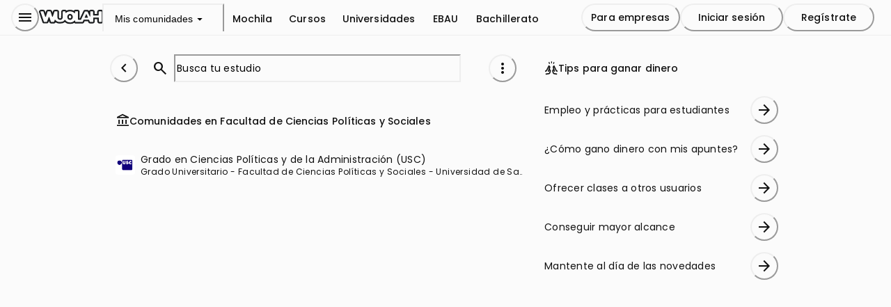

--- FILE ---
content_type: text/html; charset=utf-8
request_url: https://wuolah.com/usc-facultad-ciencias-politicas-sociales
body_size: 22402
content:
<!DOCTYPE html><html><head><meta charSet="utf-8"/><title>USC - Facultad de Ciencias Políticas y Sociales | Wuolah</title><meta name="viewport" content="width=device-width, initial-scale=1, minimum-scale=1"/><script id="froged-script">
        window.frogedSettings = { appId: "i8hlzv" };
        (function(){var a=document,b=window;if("function"!=typeof Froged){Froged=function(a,b,c){Froged.c(a,b,c)},Froged.q=[],Froged.c=function(a,b,c){Froged.q.push([a,b,c])},fg_data={hooks:{}};var c=function(){var b=a.createElement("script");b.type="text/javascript",b.async=!0,b.src="https://i8hlzv.sdk.froged.com";var c=a.getElementsByTagName("script")[0];c.parentNode.insertBefore(b,c)};"complete"===a.readyState?c():window.attachEvent?b.attachEvent("onload",c):b.addEventListener("load",c,!1)}})()
      </script><meta seo-metadata-tag="true" name="description" content="Encuentra el grado que estudias de la Facultad de Ciencias Políticas y Sociales de la USC y prepárate para aprobar tus exámenes"/><meta seo-metadata-tag="true" property="og:title" content="USC - Facultad de Ciencias Políticas y Sociales | Wuolah"/><meta seo-metadata-tag="true" property="og:description" content="Encuentra el grado que estudias de la Facultad de Ciencias Políticas y Sociales de la USC y prepárate para aprobar tus exámenes"/><meta seo-metadata-tag="true" property="og:url" content="https://wuolah.com/usc-facultad-ciencias-politicas-sociales"/><meta seo-metadata-tag="true" property="og:site_name" content="Wuolah"/><meta seo-metadata-tag="true" property="og:image" content="https://cdn.wuolahservices.com/api/thumbnail/document/5273489/thumbnail.png"/><meta seo-metadata-tag="true" property="og:image:width" content="264"/><meta seo-metadata-tag="true" property="og:image:height" content="264"/><meta seo-metadata-tag="true" property="og:image:secure_url" content="https://cdn.wuolahservices.com/assets/wuolah/seo_wuolah.png"/><meta seo-metadata-tag="true" name="twitter:handle" content="@wuolah"/><meta seo-metadata-tag="true" name="twitter:site" content="@wuolah"/><meta seo-metadata-tag="true" name="twitter:cardType" content="summary_large_image"/><meta seo-metadata-tag="true" name="twitter:title" content="USC - Facultad de Ciencias Políticas y Sociales | Wuolah"/><meta seo-metadata-tag="true" name="twitter:description" content="Encuentra el grado que estudias de la Facultad de Ciencias Políticas y Sociales de la USC y prepárate para aprobar tus exámenes"/><meta seo-metadata-tag="true" name="twitter:image" content="https://cdn.wuolahservices.com/api/thumbnail/document/5273489/thumbnail.png"/><meta seo-metadata-tag="true" name="robots" content="index,follow"/><meta seo-metadata-tag="true" name="googlebot" content="index,follow"/><meta seo-metadata-tag="true" name="msapplication-TileColor" content="#fff"/><meta seo-metadata-tag="true" name="theme-color" content="#ffffff"/><link seo-metadata-tag="true" rel="canonical" href="https://wuolah.com/usc-facultad-ciencias-politicas-sociales"/><link seo-metadata-tag="true" rel="apple-touch-icon" sizes="180x180" href="/apple-touch-icon.png"/><link seo-metadata-tag="true" rel="icon" type="image/png" sizes="32x32" href="/favicon-32x32.png"/><link seo-metadata-tag="true" rel="icon" type="image/png" sizes="16x16" href="/favicon-16x16.png"/><link seo-metadata-tag="true" rel="manifest" href="/site.webmanifest"/><link seo-metadata-tag="true" rel="mask-icon" href="/safari-pinned-tab.svg" color="#111"/><meta name="next-head-count" content="29"/><script id="gam-consent-script" src="https://fundingchoicesmessages.google.com/i/pub-3341032869739797?ers=3" async=""></script><link rel="preconnect" href="https://fonts.googleapis.com"/><link rel="preconnect" href="https://fonts.gstatic.com" crossorigin="anonymous"/><link rel="preconnect" href="https://fonts.gstatic.com" crossorigin /><link rel="preload" href="/_next/static/media/eafabf029ad39a43-s.p.woff2" as="font" type="font/woff2" crossorigin="anonymous" data-next-font="size-adjust"/><link rel="preload" href="/_next/static/media/8888a3826f4a3af4-s.p.woff2" as="font" type="font/woff2" crossorigin="anonymous" data-next-font="size-adjust"/><link rel="preload" href="/_next/static/media/0484562807a97172-s.p.woff2" as="font" type="font/woff2" crossorigin="anonymous" data-next-font="size-adjust"/><link rel="preload" href="/_next/static/media/b957ea75a84b6ea7-s.p.woff2" as="font" type="font/woff2" crossorigin="anonymous" data-next-font="size-adjust"/><link rel="preload" href="/_next/static/media/dc1a31dd116e0329-s.p.woff2" as="font" type="font/woff2" crossorigin="anonymous" data-next-font="size-adjust"/><link rel="preload" href="/_next/static/media/fb751edd4b3a9ca4-s.p.woff2" as="font" type="font/woff2" crossorigin="anonymous" data-next-font="size-adjust"/><link rel="preload" href="/_next/static/media/41e7ce1ad66c1045-s.p.woff2" as="font" type="font/woff2" crossorigin="anonymous" data-next-font="size-adjust"/><link rel="preload" href="/_next/static/css/15ac8d324d0468fd.css" as="style"/><link rel="stylesheet" href="/_next/static/css/15ac8d324d0468fd.css" data-n-g=""/><link rel="preload" href="/_next/static/css/7ddaf25c2719379b.css" as="style"/><link rel="stylesheet" href="/_next/static/css/7ddaf25c2719379b.css" data-n-p=""/><link rel="preload" href="/_next/static/css/8b89c8665e98ee9a.css" as="style"/><link rel="stylesheet" href="/_next/static/css/8b89c8665e98ee9a.css" data-n-p=""/><link rel="preload" href="/_next/static/css/5fb7c8b0a458aa7f.css" as="style"/><link rel="stylesheet" href="/_next/static/css/5fb7c8b0a458aa7f.css" data-n-p=""/><link rel="preload" href="/_next/static/css/68078d0d1658d76a.css" as="style"/><link rel="stylesheet" href="/_next/static/css/68078d0d1658d76a.css" data-n-p=""/><link rel="preload" href="/_next/static/css/b893c5a9afaad2f6.css" as="style"/><link rel="stylesheet" href="/_next/static/css/b893c5a9afaad2f6.css" data-n-p=""/><link rel="preload" href="/_next/static/css/de647cd032d22e18.css" as="style"/><link rel="stylesheet" href="/_next/static/css/de647cd032d22e18.css" data-n-p=""/><link rel="preload" href="/_next/static/css/2aa99b1bab64bb9d.css" as="style"/><link rel="stylesheet" href="/_next/static/css/2aa99b1bab64bb9d.css" data-n-p=""/><link rel="preload" href="/_next/static/css/884802968bfda23e.css" as="style"/><link rel="stylesheet" href="/_next/static/css/884802968bfda23e.css" data-n-p=""/><link rel="preload" href="/_next/static/css/836e22478ac90866.css" as="style"/><link rel="stylesheet" href="/_next/static/css/836e22478ac90866.css" data-n-p=""/><link rel="preload" href="/_next/static/css/dfc777a08287cef9.css" as="style"/><link rel="stylesheet" href="/_next/static/css/dfc777a08287cef9.css" data-n-p=""/><link rel="preload" href="/_next/static/css/441c004c9b76aea0.css" as="style"/><link rel="stylesheet" href="/_next/static/css/441c004c9b76aea0.css" data-n-p=""/><link rel="preload" href="/_next/static/css/c2b777168ac97a55.css" as="style"/><link rel="stylesheet" href="/_next/static/css/c2b777168ac97a55.css" data-n-p=""/><noscript data-n-css=""></noscript><script defer="" nomodule="" src="/_next/static/chunks/polyfills-42372ed130431b0a.js"></script><script src="/_next/static/chunks/webpack-777f88cc24453b59.js" defer=""></script><script src="/_next/static/chunks/framework-909386da93a5aefa.js" defer=""></script><script src="/_next/static/chunks/main-a08a130ab7b6c5f1.js" defer=""></script><script src="/_next/static/chunks/pages/_app-9a4c35f3c69c3369.js" defer=""></script><script src="/_next/static/chunks/80ecdbd0-798ab22338737995.js" defer=""></script><script src="/_next/static/chunks/59966-b50a208ae8f18050.js" defer=""></script><script src="/_next/static/chunks/3016-75f38dc8d8226fab.js" defer=""></script><script src="/_next/static/chunks/50024-8dedbe2a3a81b4e4.js" defer=""></script><script src="/_next/static/chunks/25444-55cf2ac3460566a3.js" defer=""></script><script src="/_next/static/chunks/54901-df9cb0a8d10c2845.js" defer=""></script><script src="/_next/static/chunks/23059-91cd4350e71eb685.js" defer=""></script><script src="/_next/static/chunks/6776-1ebf4d9231261045.js" defer=""></script><script src="/_next/static/chunks/14662-bf7b5a8113c9b284.js" defer=""></script><script src="/_next/static/chunks/98776-d49747872e790620.js" defer=""></script><script src="/_next/static/chunks/10963-8953fc3281c292ce.js" defer=""></script><script src="/_next/static/chunks/43515-5c71ad3631c18fa7.js" defer=""></script><script src="/_next/static/chunks/59678-34ce46e5dc20b506.js" defer=""></script><script src="/_next/static/chunks/pages/%5BcenterSlug%5D-18ad4ed6b964e4a3.js" defer=""></script><script src="/_next/static/aZTBdoJVJkBRJ3cop-HQO/_buildManifest.js" defer=""></script><script src="/_next/static/aZTBdoJVJkBRJ3cop-HQO/_ssgManifest.js" defer=""></script><style id="__jsx-4022441342">:root{--wuolah-font-poppins:'__Poppins_6bee3b', '__Poppins_Fallback_6bee3b';--wuolah-font-roboto-condensed:'__Roboto_Condensed_7d980e', '__Roboto_Condensed_Fallback_7d980e';--wuolah-font-azeret-monospace:'__Azeret_Mono_c9dd7d', '__Azeret_Mono_Fallback_c9dd7d';--wuolah-font-gloria-hallelujah:'__Gloria_Hallelujah_ddc990', '__Gloria_Hallelujah_Fallback_ddc990'}</style><style data-href="https://fonts.googleapis.com/css2?family=Google+Sans+Flex:opsz,wght@6..144,1..1000&display=swap">@font-face{font-family:'Google Sans Flex';font-style:normal;font-weight:100;font-stretch:normal;font-display:swap;src:url(https://fonts.gstatic.com/l/font?kit=t5sJIQcYNIWbFgDgAAzZ34auoVyXkJCOvp3SFWJbN5hF8Ju1x6sKCyp0l9sI40swNJwInycYAJzz0j7lJ4qFQOJBOjLvDSndo0SKMpKSTzwliVdHAy4bxTDHg_ugnAakp8uaycg&skey=c16d8d2b079f82df&v=v16) format('woff')}@font-face{font-family:'Google Sans Flex';font-style:normal;font-weight:100;font-stretch:normal;font-display:swap;src:url(https://fonts.gstatic.com/l/font?kit=t5sJIQcYNIWbFgDgAAzZ34auoVyXkJCOvp3SFWJbN5hF8Ju1x6sKCyp0l9sI40swNJwInycYAJzz0h7lJ4qFQOJBOjLvDSndo0SKMpKSTzwliVdHAy4bxTDHg_ugnAakp8uaycg&skey=c16d8d2b079f82df&v=v16) format('woff')}@font-face{font-family:'Google Sans Flex';font-style:normal;font-weight:100;font-stretch:normal;font-display:swap;src:url(https://fonts.gstatic.com/l/font?kit=t5sJIQcYNIWbFgDgAAzZ34auoVyXkJCOvp3SFWJbN5hF8Ju1x6sKCyp0l9sI40swNJwInycYAJzz0v7kJ4qFQOJBOjLvDSndo0SKMpKSTzwliVdHAy4bxTDHg_ugnAakp8uaycg&skey=c16d8d2b079f82df&v=v16) format('woff')}@font-face{font-family:'Google Sans Flex';font-style:normal;font-weight:100;font-stretch:normal;font-display:swap;src:url(https://fonts.gstatic.com/l/font?kit=t5sJIQcYNIWbFgDgAAzZ34auoVyXkJCOvp3SFWJbN5hF8Ju1x6sKCyp0l9sI40swNJwInycYAJzz0u7kJ4qFQOJBOjLvDSndo0SKMpKSTzwliVdHAy4bxTDHg_ugnAakp8uaycg&skey=c16d8d2b079f82df&v=v16) format('woff')}@font-face{font-family:'Google Sans Flex';font-style:normal;font-weight:100;font-stretch:normal;font-display:swap;src:url(https://fonts.gstatic.com/l/font?kit=t5sJIQcYNIWbFgDgAAzZ34auoVyXkJCOvp3SFWJbN5hF8Ju1x6sKCyp0l9sI40swNJwInycYAJzz0t7kJ4qFQOJBOjLvDSndo0SKMpKSTzwliVdHAy4bxTDHg_ugnAakp8uaycg&skey=c16d8d2b079f82df&v=v16) format('woff')}@font-face{font-family:'Google Sans Flex';font-style:normal;font-weight:100;font-stretch:normal;font-display:swap;src:url(https://fonts.gstatic.com/l/font?kit=t5sJIQcYNIWbFgDgAAzZ34auoVyXkJCOvp3SFWJbN5hF8Ju1x6sKCyp0l9sI40swNJwInycYAJzz0s7kJ4qFQOJBOjLvDSndo0SKMpKSTzwliVdHAy4bxTDHg_ugnAakp8uaycg&skey=c16d8d2b079f82df&v=v16) format('woff')}@font-face{font-family:'Google Sans Flex';font-style:normal;font-weight:100;font-stretch:normal;font-display:swap;src:url(https://fonts.gstatic.com/l/font?kit=t5sJIQcYNIWbFgDgAAzZ34auoVyXkJCOvp3SFWJbN5hF8Ju1x6sKCyp0l9sI40swNJwInycYAJzz0r7kJ4qFQOJBOjLvDSndo0SKMpKSTzwliVdHAy4bxTDHg_ugnAakp8uaycg&skey=c16d8d2b079f82df&v=v16) format('woff')}@font-face{font-family:'Google Sans Flex';font-style:normal;font-weight:100;font-stretch:normal;font-display:swap;src:url(https://fonts.gstatic.com/l/font?kit=t5sJIQcYNIWbFgDgAAzZ34auoVyXkJCOvp3SFWJbN5hF8Ju1x6sKCyp0l9sI40swNJwInycYAJzz0p7kJ4qFQOJBOjLvDSndo0SKMpKSTzwliVdHAy4bxTDHg_ugnAakp8uaycg&skey=c16d8d2b079f82df&v=v16) format('woff')}@font-face{font-family:'Google Sans Flex';font-style:normal;font-weight:100;font-stretch:normal;font-display:swap;src:url(https://fonts.gstatic.com/l/font?kit=t5sJIQcYNIWbFgDgAAzZ34auoVyXkJCOvp3SFWJbN5hF8Ju1x6sKCyp0l9sI40swNJwInycYAJzz0n7kJ4qFQOJBOjLvDSndo0SKMpKSTzwliVdHAy4bxTDHg_ugnAakp8uaycg&skey=c16d8d2b079f82df&v=v16) format('woff')}@font-face{font-family:'Google Sans Flex';font-style:normal;font-weight:100;font-stretch:normal;font-display:swap;src:url(https://fonts.gstatic.com/l/font?kit=t5sJIQcYNIWbFgDgAAzZ34auoVyXkJCOvp3SFWJbN5hF8Ju1x6sKCyp0l9sI40swNJwInycYAJzz0nbkJ4qFQOJBOjLvDSndo0SKMpKSTzwliVdHAy4bxTDHg_ugnAakp8uaycg&skey=c16d8d2b079f82df&v=v16) format('woff')}@font-face{font-family:'Google Sans Flex';font-style:normal;font-weight:100;font-stretch:normal;font-display:swap;src:url(https://fonts.gstatic.com/l/font?kit=t5sJIQcYNIWbFgDgAAzZ34auoVyXkJCOvp3SFWJbN5hF8Ju1x6sKCyp0l9sI40swNJwInycYAJzz0m7kJ4qFQOJBOjLvDSndo0SKMpKSTzwliVdHAy4bxTDHg_ugnAakp8uaycg&skey=c16d8d2b079f82df&v=v16) format('woff')}@font-face{font-family:'Google Sans Flex';font-style:normal;font-weight:100;font-stretch:normal;font-display:swap;src:url(https://fonts.gstatic.com/l/font?kit=t5sJIQcYNIWbFgDgAAzZ34auoVyXkJCOvp3SFWJbN5hF8Ju1x6sKCyp0l9sI40swNJwInycYAJzz0l7kJ4qFQOJBOjLvDSndo0SKMpKSTzwliVdHAy4bxTDHg_ugnAakp8uaycg&skey=c16d8d2b079f82df&v=v16) format('woff')}@font-face{font-family:'Google Sans Flex';font-style:normal;font-weight:100;font-stretch:normal;font-display:swap;src:url(https://fonts.gstatic.com/l/font?kit=t5sJIQcYNIWbFgDgAAzZ34auoVyXkJCOvp3SFWJbN5hF8Ju1x6sKCyp0l9sI40swNJwInycYAJzz0j7kJ4qFQOJBOjLvDSndo0SKMpKSTzwliVdHAy4bxTDHg_ugnAakp8uaycg&skey=c16d8d2b079f82df&v=v16) format('woff')}@font-face{font-family:'Google Sans Flex';font-style:normal;font-weight:100;font-stretch:normal;font-display:swap;src:url(https://fonts.gstatic.com/l/font?kit=t5sJIQcYNIWbFgDgAAzZ34auoVyXkJCOvp3SFWJbN5hF8Ju1x6sKCyp0l9sI40swNJwInycYAJzz0h7kJ4qFQOJBOjLvDSndo0SKMpKSTzwliVdHAy4bxTDHg_ugnAakp8uaycg&skey=c16d8d2b079f82df&v=v16) format('woff')}@font-face{font-family:'Google Sans Flex';font-style:normal;font-weight:100;font-stretch:normal;font-display:swap;src:url(https://fonts.gstatic.com/l/font?kit=t5sJIQcYNIWbFgDgAAzZ34auoVyXkJCOvp3SFWJbN5hF8Ju1x6sKCyp0l9sI40swNJwInycYAJzz0u7nJ4qFQOJBOjLvDSndo0SKMpKSTzwliVdHAy4bxTDHg_ugnAakp8uaycg&skey=c16d8d2b079f82df&v=v16) format('woff')}@font-face{font-family:'Google Sans Flex';font-style:normal;font-weight:100;font-stretch:normal;font-display:swap;src:url(https://fonts.gstatic.com/l/font?kit=t5sJIQcYNIWbFgDgAAzZ34auoVyXkJCOvp3SFWJbN5hF8Ju1x6sKCyp0l9sI40swNJwInycYAJzz0r7nJ4qFQOJBOjLvDSndo0SKMpKSTzwliVdHAy4bxTDHg_ugnAakp8uaycg&skey=c16d8d2b079f82df&v=v16) format('woff')}@font-face{font-family:'Google Sans Flex';font-style:normal;font-weight:100;font-stretch:normal;font-display:swap;src:url(https://fonts.gstatic.com/l/font?kit=t5sJIQcYNIWbFgDgAAzZ34auoVyXkJCOvp3SFWJbN5hF8Ju1x6sKCyp0l9sI40swNJwInycYAJzz0o7nJ4qFQOJBOjLvDSndo0SKMpKSTzwliVdHAy4bxTDHg_ugnAakp8uaycg&skey=c16d8d2b079f82df&v=v16) format('woff')}@font-face{font-family:'Google Sans Flex';font-style:normal;font-weight:100;font-stretch:normal;font-display:swap;src:url(https://fonts.gstatic.com/l/font?kit=t5sJIQcYNIWbFgDgAAzZ34auoVyXkJCOvp3SFWJbN5hF8Ju1x6sKCyp0l9sI40swNJwInycYAJzz0m7nJ4qFQOJBOjLvDSndo0SKMpKSTzwliVdHAy4bxTDHg_ugnAakp8uaycg&skey=c16d8d2b079f82df&v=v16) format('woff')}@font-face{font-family:'Google Sans Flex';font-style:normal;font-weight:100;font-stretch:normal;font-display:swap;src:url(https://fonts.gstatic.com/l/font?kit=t5sJIQcYNIWbFgDgAAzZ34auoVyXkJCOvp3SFWJbN5hF8Ju1x6sKCyp0l9sI40swNJwInycYAJzz0j7nJ4qFQOJBOjLvDSndo0SKMpKSTzwliVdHAy4bxTDHg_ugnAakp8uaycg&skey=c16d8d2b079f82df&v=v16) format('woff')}@font-face{font-family:'Google Sans Flex';font-style:normal;font-weight:100;font-stretch:normal;font-display:swap;src:url(https://fonts.gstatic.com/l/font?kit=t5sJIQcYNIWbFgDgAAzZ34auoVyXkJCOvp3SFWJbN5hF8Ju1x6sKCyp0l9sI40swNJwInycYAJzz0g7nJ4qFQOJBOjLvDSndo0SKMpKSTzwliVdHAy4bxTDHg_ugnAakp8uaycg&skey=c16d8d2b079f82df&v=v16) format('woff')}@font-face{font-family:'Google Sans Flex';font-style:normal;font-weight:100;font-stretch:normal;font-display:swap;src:url(https://fonts.gstatic.com/l/font?kit=t5sJIQcYNIWbFgDgAAzZ34auoVyXkJCOvp3SFWJbN5hF8Ju1x6sKCyp0l9sI40swNJwInycYAJzz0u7mJ4qFQOJBOjLvDSndo0SKMpKSTzwliVdHAy4bxTDHg_ugnAakp8uaycg&skey=c16d8d2b079f82df&v=v16) format('woff')}@font-face{font-family:'Google Sans Flex';font-style:normal;font-weight:200;font-stretch:normal;font-display:swap;src:url(https://fonts.gstatic.com/l/font?kit=t5sJIQcYNIWbFgDgAAzZ34auoVyXkJCOvp3SFWJbN5hF8Ju1x6sKCyp0l9sI40swNJwInycYAJzz0j7lJ4qFQOJBOjLvDSndo0SKMpKSTzwliVdHAy4bxTDHg_ugnAakp0ubycg&skey=c16d8d2b079f82df&v=v16) format('woff')}@font-face{font-family:'Google Sans Flex';font-style:normal;font-weight:200;font-stretch:normal;font-display:swap;src:url(https://fonts.gstatic.com/l/font?kit=t5sJIQcYNIWbFgDgAAzZ34auoVyXkJCOvp3SFWJbN5hF8Ju1x6sKCyp0l9sI40swNJwInycYAJzz0h7lJ4qFQOJBOjLvDSndo0SKMpKSTzwliVdHAy4bxTDHg_ugnAakp0ubycg&skey=c16d8d2b079f82df&v=v16) format('woff')}@font-face{font-family:'Google Sans Flex';font-style:normal;font-weight:200;font-stretch:normal;font-display:swap;src:url(https://fonts.gstatic.com/l/font?kit=t5sJIQcYNIWbFgDgAAzZ34auoVyXkJCOvp3SFWJbN5hF8Ju1x6sKCyp0l9sI40swNJwInycYAJzz0v7kJ4qFQOJBOjLvDSndo0SKMpKSTzwliVdHAy4bxTDHg_ugnAakp0ubycg&skey=c16d8d2b079f82df&v=v16) format('woff')}@font-face{font-family:'Google Sans Flex';font-style:normal;font-weight:200;font-stretch:normal;font-display:swap;src:url(https://fonts.gstatic.com/l/font?kit=t5sJIQcYNIWbFgDgAAzZ34auoVyXkJCOvp3SFWJbN5hF8Ju1x6sKCyp0l9sI40swNJwInycYAJzz0u7kJ4qFQOJBOjLvDSndo0SKMpKSTzwliVdHAy4bxTDHg_ugnAakp0ubycg&skey=c16d8d2b079f82df&v=v16) format('woff')}@font-face{font-family:'Google Sans Flex';font-style:normal;font-weight:200;font-stretch:normal;font-display:swap;src:url(https://fonts.gstatic.com/l/font?kit=t5sJIQcYNIWbFgDgAAzZ34auoVyXkJCOvp3SFWJbN5hF8Ju1x6sKCyp0l9sI40swNJwInycYAJzz0t7kJ4qFQOJBOjLvDSndo0SKMpKSTzwliVdHAy4bxTDHg_ugnAakp0ubycg&skey=c16d8d2b079f82df&v=v16) format('woff')}@font-face{font-family:'Google Sans Flex';font-style:normal;font-weight:200;font-stretch:normal;font-display:swap;src:url(https://fonts.gstatic.com/l/font?kit=t5sJIQcYNIWbFgDgAAzZ34auoVyXkJCOvp3SFWJbN5hF8Ju1x6sKCyp0l9sI40swNJwInycYAJzz0s7kJ4qFQOJBOjLvDSndo0SKMpKSTzwliVdHAy4bxTDHg_ugnAakp0ubycg&skey=c16d8d2b079f82df&v=v16) format('woff')}@font-face{font-family:'Google Sans Flex';font-style:normal;font-weight:200;font-stretch:normal;font-display:swap;src:url(https://fonts.gstatic.com/l/font?kit=t5sJIQcYNIWbFgDgAAzZ34auoVyXkJCOvp3SFWJbN5hF8Ju1x6sKCyp0l9sI40swNJwInycYAJzz0r7kJ4qFQOJBOjLvDSndo0SKMpKSTzwliVdHAy4bxTDHg_ugnAakp0ubycg&skey=c16d8d2b079f82df&v=v16) format('woff')}@font-face{font-family:'Google Sans Flex';font-style:normal;font-weight:200;font-stretch:normal;font-display:swap;src:url(https://fonts.gstatic.com/l/font?kit=t5sJIQcYNIWbFgDgAAzZ34auoVyXkJCOvp3SFWJbN5hF8Ju1x6sKCyp0l9sI40swNJwInycYAJzz0p7kJ4qFQOJBOjLvDSndo0SKMpKSTzwliVdHAy4bxTDHg_ugnAakp0ubycg&skey=c16d8d2b079f82df&v=v16) format('woff')}@font-face{font-family:'Google Sans Flex';font-style:normal;font-weight:200;font-stretch:normal;font-display:swap;src:url(https://fonts.gstatic.com/l/font?kit=t5sJIQcYNIWbFgDgAAzZ34auoVyXkJCOvp3SFWJbN5hF8Ju1x6sKCyp0l9sI40swNJwInycYAJzz0n7kJ4qFQOJBOjLvDSndo0SKMpKSTzwliVdHAy4bxTDHg_ugnAakp0ubycg&skey=c16d8d2b079f82df&v=v16) format('woff')}@font-face{font-family:'Google Sans Flex';font-style:normal;font-weight:200;font-stretch:normal;font-display:swap;src:url(https://fonts.gstatic.com/l/font?kit=t5sJIQcYNIWbFgDgAAzZ34auoVyXkJCOvp3SFWJbN5hF8Ju1x6sKCyp0l9sI40swNJwInycYAJzz0nbkJ4qFQOJBOjLvDSndo0SKMpKSTzwliVdHAy4bxTDHg_ugnAakp0ubycg&skey=c16d8d2b079f82df&v=v16) format('woff')}@font-face{font-family:'Google Sans Flex';font-style:normal;font-weight:200;font-stretch:normal;font-display:swap;src:url(https://fonts.gstatic.com/l/font?kit=t5sJIQcYNIWbFgDgAAzZ34auoVyXkJCOvp3SFWJbN5hF8Ju1x6sKCyp0l9sI40swNJwInycYAJzz0m7kJ4qFQOJBOjLvDSndo0SKMpKSTzwliVdHAy4bxTDHg_ugnAakp0ubycg&skey=c16d8d2b079f82df&v=v16) format('woff')}@font-face{font-family:'Google Sans Flex';font-style:normal;font-weight:200;font-stretch:normal;font-display:swap;src:url(https://fonts.gstatic.com/l/font?kit=t5sJIQcYNIWbFgDgAAzZ34auoVyXkJCOvp3SFWJbN5hF8Ju1x6sKCyp0l9sI40swNJwInycYAJzz0l7kJ4qFQOJBOjLvDSndo0SKMpKSTzwliVdHAy4bxTDHg_ugnAakp0ubycg&skey=c16d8d2b079f82df&v=v16) format('woff')}@font-face{font-family:'Google Sans Flex';font-style:normal;font-weight:200;font-stretch:normal;font-display:swap;src:url(https://fonts.gstatic.com/l/font?kit=t5sJIQcYNIWbFgDgAAzZ34auoVyXkJCOvp3SFWJbN5hF8Ju1x6sKCyp0l9sI40swNJwInycYAJzz0j7kJ4qFQOJBOjLvDSndo0SKMpKSTzwliVdHAy4bxTDHg_ugnAakp0ubycg&skey=c16d8d2b079f82df&v=v16) format('woff')}@font-face{font-family:'Google Sans Flex';font-style:normal;font-weight:200;font-stretch:normal;font-display:swap;src:url(https://fonts.gstatic.com/l/font?kit=t5sJIQcYNIWbFgDgAAzZ34auoVyXkJCOvp3SFWJbN5hF8Ju1x6sKCyp0l9sI40swNJwInycYAJzz0h7kJ4qFQOJBOjLvDSndo0SKMpKSTzwliVdHAy4bxTDHg_ugnAakp0ubycg&skey=c16d8d2b079f82df&v=v16) format('woff')}@font-face{font-family:'Google Sans Flex';font-style:normal;font-weight:200;font-stretch:normal;font-display:swap;src:url(https://fonts.gstatic.com/l/font?kit=t5sJIQcYNIWbFgDgAAzZ34auoVyXkJCOvp3SFWJbN5hF8Ju1x6sKCyp0l9sI40swNJwInycYAJzz0u7nJ4qFQOJBOjLvDSndo0SKMpKSTzwliVdHAy4bxTDHg_ugnAakp0ubycg&skey=c16d8d2b079f82df&v=v16) format('woff')}@font-face{font-family:'Google Sans Flex';font-style:normal;font-weight:200;font-stretch:normal;font-display:swap;src:url(https://fonts.gstatic.com/l/font?kit=t5sJIQcYNIWbFgDgAAzZ34auoVyXkJCOvp3SFWJbN5hF8Ju1x6sKCyp0l9sI40swNJwInycYAJzz0r7nJ4qFQOJBOjLvDSndo0SKMpKSTzwliVdHAy4bxTDHg_ugnAakp0ubycg&skey=c16d8d2b079f82df&v=v16) format('woff')}@font-face{font-family:'Google Sans Flex';font-style:normal;font-weight:200;font-stretch:normal;font-display:swap;src:url(https://fonts.gstatic.com/l/font?kit=t5sJIQcYNIWbFgDgAAzZ34auoVyXkJCOvp3SFWJbN5hF8Ju1x6sKCyp0l9sI40swNJwInycYAJzz0o7nJ4qFQOJBOjLvDSndo0SKMpKSTzwliVdHAy4bxTDHg_ugnAakp0ubycg&skey=c16d8d2b079f82df&v=v16) format('woff')}@font-face{font-family:'Google Sans Flex';font-style:normal;font-weight:200;font-stretch:normal;font-display:swap;src:url(https://fonts.gstatic.com/l/font?kit=t5sJIQcYNIWbFgDgAAzZ34auoVyXkJCOvp3SFWJbN5hF8Ju1x6sKCyp0l9sI40swNJwInycYAJzz0m7nJ4qFQOJBOjLvDSndo0SKMpKSTzwliVdHAy4bxTDHg_ugnAakp0ubycg&skey=c16d8d2b079f82df&v=v16) format('woff')}@font-face{font-family:'Google Sans Flex';font-style:normal;font-weight:200;font-stretch:normal;font-display:swap;src:url(https://fonts.gstatic.com/l/font?kit=t5sJIQcYNIWbFgDgAAzZ34auoVyXkJCOvp3SFWJbN5hF8Ju1x6sKCyp0l9sI40swNJwInycYAJzz0j7nJ4qFQOJBOjLvDSndo0SKMpKSTzwliVdHAy4bxTDHg_ugnAakp0ubycg&skey=c16d8d2b079f82df&v=v16) format('woff')}@font-face{font-family:'Google Sans Flex';font-style:normal;font-weight:200;font-stretch:normal;font-display:swap;src:url(https://fonts.gstatic.com/l/font?kit=t5sJIQcYNIWbFgDgAAzZ34auoVyXkJCOvp3SFWJbN5hF8Ju1x6sKCyp0l9sI40swNJwInycYAJzz0g7nJ4qFQOJBOjLvDSndo0SKMpKSTzwliVdHAy4bxTDHg_ugnAakp0ubycg&skey=c16d8d2b079f82df&v=v16) format('woff')}@font-face{font-family:'Google Sans Flex';font-style:normal;font-weight:200;font-stretch:normal;font-display:swap;src:url(https://fonts.gstatic.com/l/font?kit=t5sJIQcYNIWbFgDgAAzZ34auoVyXkJCOvp3SFWJbN5hF8Ju1x6sKCyp0l9sI40swNJwInycYAJzz0u7mJ4qFQOJBOjLvDSndo0SKMpKSTzwliVdHAy4bxTDHg_ugnAakp0ubycg&skey=c16d8d2b079f82df&v=v16) format('woff')}@font-face{font-family:'Google Sans Flex';font-style:normal;font-weight:300;font-stretch:normal;font-display:swap;src:url(https://fonts.gstatic.com/l/font?kit=t5sJIQcYNIWbFgDgAAzZ34auoVyXkJCOvp3SFWJbN5hF8Ju1x6sKCyp0l9sI40swNJwInycYAJzz0j7lJ4qFQOJBOjLvDSndo0SKMpKSTzwliVdHAy4bxTDHg_ugnAakp5Wbycg&skey=c16d8d2b079f82df&v=v16) format('woff')}@font-face{font-family:'Google Sans Flex';font-style:normal;font-weight:300;font-stretch:normal;font-display:swap;src:url(https://fonts.gstatic.com/l/font?kit=t5sJIQcYNIWbFgDgAAzZ34auoVyXkJCOvp3SFWJbN5hF8Ju1x6sKCyp0l9sI40swNJwInycYAJzz0h7lJ4qFQOJBOjLvDSndo0SKMpKSTzwliVdHAy4bxTDHg_ugnAakp5Wbycg&skey=c16d8d2b079f82df&v=v16) format('woff')}@font-face{font-family:'Google Sans Flex';font-style:normal;font-weight:300;font-stretch:normal;font-display:swap;src:url(https://fonts.gstatic.com/l/font?kit=t5sJIQcYNIWbFgDgAAzZ34auoVyXkJCOvp3SFWJbN5hF8Ju1x6sKCyp0l9sI40swNJwInycYAJzz0v7kJ4qFQOJBOjLvDSndo0SKMpKSTzwliVdHAy4bxTDHg_ugnAakp5Wbycg&skey=c16d8d2b079f82df&v=v16) format('woff')}@font-face{font-family:'Google Sans Flex';font-style:normal;font-weight:300;font-stretch:normal;font-display:swap;src:url(https://fonts.gstatic.com/l/font?kit=t5sJIQcYNIWbFgDgAAzZ34auoVyXkJCOvp3SFWJbN5hF8Ju1x6sKCyp0l9sI40swNJwInycYAJzz0u7kJ4qFQOJBOjLvDSndo0SKMpKSTzwliVdHAy4bxTDHg_ugnAakp5Wbycg&skey=c16d8d2b079f82df&v=v16) format('woff')}@font-face{font-family:'Google Sans Flex';font-style:normal;font-weight:300;font-stretch:normal;font-display:swap;src:url(https://fonts.gstatic.com/l/font?kit=t5sJIQcYNIWbFgDgAAzZ34auoVyXkJCOvp3SFWJbN5hF8Ju1x6sKCyp0l9sI40swNJwInycYAJzz0t7kJ4qFQOJBOjLvDSndo0SKMpKSTzwliVdHAy4bxTDHg_ugnAakp5Wbycg&skey=c16d8d2b079f82df&v=v16) format('woff')}@font-face{font-family:'Google Sans Flex';font-style:normal;font-weight:300;font-stretch:normal;font-display:swap;src:url(https://fonts.gstatic.com/l/font?kit=t5sJIQcYNIWbFgDgAAzZ34auoVyXkJCOvp3SFWJbN5hF8Ju1x6sKCyp0l9sI40swNJwInycYAJzz0s7kJ4qFQOJBOjLvDSndo0SKMpKSTzwliVdHAy4bxTDHg_ugnAakp5Wbycg&skey=c16d8d2b079f82df&v=v16) format('woff')}@font-face{font-family:'Google Sans Flex';font-style:normal;font-weight:300;font-stretch:normal;font-display:swap;src:url(https://fonts.gstatic.com/l/font?kit=t5sJIQcYNIWbFgDgAAzZ34auoVyXkJCOvp3SFWJbN5hF8Ju1x6sKCyp0l9sI40swNJwInycYAJzz0r7kJ4qFQOJBOjLvDSndo0SKMpKSTzwliVdHAy4bxTDHg_ugnAakp5Wbycg&skey=c16d8d2b079f82df&v=v16) format('woff')}@font-face{font-family:'Google Sans Flex';font-style:normal;font-weight:300;font-stretch:normal;font-display:swap;src:url(https://fonts.gstatic.com/l/font?kit=t5sJIQcYNIWbFgDgAAzZ34auoVyXkJCOvp3SFWJbN5hF8Ju1x6sKCyp0l9sI40swNJwInycYAJzz0p7kJ4qFQOJBOjLvDSndo0SKMpKSTzwliVdHAy4bxTDHg_ugnAakp5Wbycg&skey=c16d8d2b079f82df&v=v16) format('woff')}@font-face{font-family:'Google Sans Flex';font-style:normal;font-weight:300;font-stretch:normal;font-display:swap;src:url(https://fonts.gstatic.com/l/font?kit=t5sJIQcYNIWbFgDgAAzZ34auoVyXkJCOvp3SFWJbN5hF8Ju1x6sKCyp0l9sI40swNJwInycYAJzz0n7kJ4qFQOJBOjLvDSndo0SKMpKSTzwliVdHAy4bxTDHg_ugnAakp5Wbycg&skey=c16d8d2b079f82df&v=v16) format('woff')}@font-face{font-family:'Google Sans Flex';font-style:normal;font-weight:300;font-stretch:normal;font-display:swap;src:url(https://fonts.gstatic.com/l/font?kit=t5sJIQcYNIWbFgDgAAzZ34auoVyXkJCOvp3SFWJbN5hF8Ju1x6sKCyp0l9sI40swNJwInycYAJzz0nbkJ4qFQOJBOjLvDSndo0SKMpKSTzwliVdHAy4bxTDHg_ugnAakp5Wbycg&skey=c16d8d2b079f82df&v=v16) format('woff')}@font-face{font-family:'Google Sans Flex';font-style:normal;font-weight:300;font-stretch:normal;font-display:swap;src:url(https://fonts.gstatic.com/l/font?kit=t5sJIQcYNIWbFgDgAAzZ34auoVyXkJCOvp3SFWJbN5hF8Ju1x6sKCyp0l9sI40swNJwInycYAJzz0m7kJ4qFQOJBOjLvDSndo0SKMpKSTzwliVdHAy4bxTDHg_ugnAakp5Wbycg&skey=c16d8d2b079f82df&v=v16) format('woff')}@font-face{font-family:'Google Sans Flex';font-style:normal;font-weight:300;font-stretch:normal;font-display:swap;src:url(https://fonts.gstatic.com/l/font?kit=t5sJIQcYNIWbFgDgAAzZ34auoVyXkJCOvp3SFWJbN5hF8Ju1x6sKCyp0l9sI40swNJwInycYAJzz0l7kJ4qFQOJBOjLvDSndo0SKMpKSTzwliVdHAy4bxTDHg_ugnAakp5Wbycg&skey=c16d8d2b079f82df&v=v16) format('woff')}@font-face{font-family:'Google Sans Flex';font-style:normal;font-weight:300;font-stretch:normal;font-display:swap;src:url(https://fonts.gstatic.com/l/font?kit=t5sJIQcYNIWbFgDgAAzZ34auoVyXkJCOvp3SFWJbN5hF8Ju1x6sKCyp0l9sI40swNJwInycYAJzz0j7kJ4qFQOJBOjLvDSndo0SKMpKSTzwliVdHAy4bxTDHg_ugnAakp5Wbycg&skey=c16d8d2b079f82df&v=v16) format('woff')}@font-face{font-family:'Google Sans Flex';font-style:normal;font-weight:300;font-stretch:normal;font-display:swap;src:url(https://fonts.gstatic.com/l/font?kit=t5sJIQcYNIWbFgDgAAzZ34auoVyXkJCOvp3SFWJbN5hF8Ju1x6sKCyp0l9sI40swNJwInycYAJzz0h7kJ4qFQOJBOjLvDSndo0SKMpKSTzwliVdHAy4bxTDHg_ugnAakp5Wbycg&skey=c16d8d2b079f82df&v=v16) format('woff')}@font-face{font-family:'Google Sans Flex';font-style:normal;font-weight:300;font-stretch:normal;font-display:swap;src:url(https://fonts.gstatic.com/l/font?kit=t5sJIQcYNIWbFgDgAAzZ34auoVyXkJCOvp3SFWJbN5hF8Ju1x6sKCyp0l9sI40swNJwInycYAJzz0u7nJ4qFQOJBOjLvDSndo0SKMpKSTzwliVdHAy4bxTDHg_ugnAakp5Wbycg&skey=c16d8d2b079f82df&v=v16) format('woff')}@font-face{font-family:'Google Sans Flex';font-style:normal;font-weight:300;font-stretch:normal;font-display:swap;src:url(https://fonts.gstatic.com/l/font?kit=t5sJIQcYNIWbFgDgAAzZ34auoVyXkJCOvp3SFWJbN5hF8Ju1x6sKCyp0l9sI40swNJwInycYAJzz0r7nJ4qFQOJBOjLvDSndo0SKMpKSTzwliVdHAy4bxTDHg_ugnAakp5Wbycg&skey=c16d8d2b079f82df&v=v16) format('woff')}@font-face{font-family:'Google Sans Flex';font-style:normal;font-weight:300;font-stretch:normal;font-display:swap;src:url(https://fonts.gstatic.com/l/font?kit=t5sJIQcYNIWbFgDgAAzZ34auoVyXkJCOvp3SFWJbN5hF8Ju1x6sKCyp0l9sI40swNJwInycYAJzz0o7nJ4qFQOJBOjLvDSndo0SKMpKSTzwliVdHAy4bxTDHg_ugnAakp5Wbycg&skey=c16d8d2b079f82df&v=v16) format('woff')}@font-face{font-family:'Google Sans Flex';font-style:normal;font-weight:300;font-stretch:normal;font-display:swap;src:url(https://fonts.gstatic.com/l/font?kit=t5sJIQcYNIWbFgDgAAzZ34auoVyXkJCOvp3SFWJbN5hF8Ju1x6sKCyp0l9sI40swNJwInycYAJzz0m7nJ4qFQOJBOjLvDSndo0SKMpKSTzwliVdHAy4bxTDHg_ugnAakp5Wbycg&skey=c16d8d2b079f82df&v=v16) format('woff')}@font-face{font-family:'Google Sans Flex';font-style:normal;font-weight:300;font-stretch:normal;font-display:swap;src:url(https://fonts.gstatic.com/l/font?kit=t5sJIQcYNIWbFgDgAAzZ34auoVyXkJCOvp3SFWJbN5hF8Ju1x6sKCyp0l9sI40swNJwInycYAJzz0j7nJ4qFQOJBOjLvDSndo0SKMpKSTzwliVdHAy4bxTDHg_ugnAakp5Wbycg&skey=c16d8d2b079f82df&v=v16) format('woff')}@font-face{font-family:'Google Sans Flex';font-style:normal;font-weight:300;font-stretch:normal;font-display:swap;src:url(https://fonts.gstatic.com/l/font?kit=t5sJIQcYNIWbFgDgAAzZ34auoVyXkJCOvp3SFWJbN5hF8Ju1x6sKCyp0l9sI40swNJwInycYAJzz0g7nJ4qFQOJBOjLvDSndo0SKMpKSTzwliVdHAy4bxTDHg_ugnAakp5Wbycg&skey=c16d8d2b079f82df&v=v16) format('woff')}@font-face{font-family:'Google Sans Flex';font-style:normal;font-weight:300;font-stretch:normal;font-display:swap;src:url(https://fonts.gstatic.com/l/font?kit=t5sJIQcYNIWbFgDgAAzZ34auoVyXkJCOvp3SFWJbN5hF8Ju1x6sKCyp0l9sI40swNJwInycYAJzz0u7mJ4qFQOJBOjLvDSndo0SKMpKSTzwliVdHAy4bxTDHg_ugnAakp5Wbycg&skey=c16d8d2b079f82df&v=v16) format('woff')}@font-face{font-family:'Google Sans Flex';font-style:normal;font-weight:400;font-stretch:normal;font-display:swap;src:url(https://fonts.gstatic.com/l/font?kit=t5sJIQcYNIWbFgDgAAzZ34auoVyXkJCOvp3SFWJbN5hF8Ju1x6sKCyp0l9sI40swNJwInycYAJzz0j7lJ4qFQOJBOjLvDSndo0SKMpKSTzwliVdHAy4bxTDHg_ugnAakp8ubycg&skey=c16d8d2b079f82df&v=v16) format('woff')}@font-face{font-family:'Google Sans Flex';font-style:normal;font-weight:400;font-stretch:normal;font-display:swap;src:url(https://fonts.gstatic.com/l/font?kit=t5sJIQcYNIWbFgDgAAzZ34auoVyXkJCOvp3SFWJbN5hF8Ju1x6sKCyp0l9sI40swNJwInycYAJzz0h7lJ4qFQOJBOjLvDSndo0SKMpKSTzwliVdHAy4bxTDHg_ugnAakp8ubycg&skey=c16d8d2b079f82df&v=v16) format('woff')}@font-face{font-family:'Google Sans Flex';font-style:normal;font-weight:400;font-stretch:normal;font-display:swap;src:url(https://fonts.gstatic.com/l/font?kit=t5sJIQcYNIWbFgDgAAzZ34auoVyXkJCOvp3SFWJbN5hF8Ju1x6sKCyp0l9sI40swNJwInycYAJzz0v7kJ4qFQOJBOjLvDSndo0SKMpKSTzwliVdHAy4bxTDHg_ugnAakp8ubycg&skey=c16d8d2b079f82df&v=v16) format('woff')}@font-face{font-family:'Google Sans Flex';font-style:normal;font-weight:400;font-stretch:normal;font-display:swap;src:url(https://fonts.gstatic.com/l/font?kit=t5sJIQcYNIWbFgDgAAzZ34auoVyXkJCOvp3SFWJbN5hF8Ju1x6sKCyp0l9sI40swNJwInycYAJzz0u7kJ4qFQOJBOjLvDSndo0SKMpKSTzwliVdHAy4bxTDHg_ugnAakp8ubycg&skey=c16d8d2b079f82df&v=v16) format('woff')}@font-face{font-family:'Google Sans Flex';font-style:normal;font-weight:400;font-stretch:normal;font-display:swap;src:url(https://fonts.gstatic.com/l/font?kit=t5sJIQcYNIWbFgDgAAzZ34auoVyXkJCOvp3SFWJbN5hF8Ju1x6sKCyp0l9sI40swNJwInycYAJzz0t7kJ4qFQOJBOjLvDSndo0SKMpKSTzwliVdHAy4bxTDHg_ugnAakp8ubycg&skey=c16d8d2b079f82df&v=v16) format('woff')}@font-face{font-family:'Google Sans Flex';font-style:normal;font-weight:400;font-stretch:normal;font-display:swap;src:url(https://fonts.gstatic.com/l/font?kit=t5sJIQcYNIWbFgDgAAzZ34auoVyXkJCOvp3SFWJbN5hF8Ju1x6sKCyp0l9sI40swNJwInycYAJzz0s7kJ4qFQOJBOjLvDSndo0SKMpKSTzwliVdHAy4bxTDHg_ugnAakp8ubycg&skey=c16d8d2b079f82df&v=v16) format('woff')}@font-face{font-family:'Google Sans Flex';font-style:normal;font-weight:400;font-stretch:normal;font-display:swap;src:url(https://fonts.gstatic.com/l/font?kit=t5sJIQcYNIWbFgDgAAzZ34auoVyXkJCOvp3SFWJbN5hF8Ju1x6sKCyp0l9sI40swNJwInycYAJzz0r7kJ4qFQOJBOjLvDSndo0SKMpKSTzwliVdHAy4bxTDHg_ugnAakp8ubycg&skey=c16d8d2b079f82df&v=v16) format('woff')}@font-face{font-family:'Google Sans Flex';font-style:normal;font-weight:400;font-stretch:normal;font-display:swap;src:url(https://fonts.gstatic.com/l/font?kit=t5sJIQcYNIWbFgDgAAzZ34auoVyXkJCOvp3SFWJbN5hF8Ju1x6sKCyp0l9sI40swNJwInycYAJzz0p7kJ4qFQOJBOjLvDSndo0SKMpKSTzwliVdHAy4bxTDHg_ugnAakp8ubycg&skey=c16d8d2b079f82df&v=v16) format('woff')}@font-face{font-family:'Google Sans Flex';font-style:normal;font-weight:400;font-stretch:normal;font-display:swap;src:url(https://fonts.gstatic.com/l/font?kit=t5sJIQcYNIWbFgDgAAzZ34auoVyXkJCOvp3SFWJbN5hF8Ju1x6sKCyp0l9sI40swNJwInycYAJzz0n7kJ4qFQOJBOjLvDSndo0SKMpKSTzwliVdHAy4bxTDHg_ugnAakp8ubycg&skey=c16d8d2b079f82df&v=v16) format('woff')}@font-face{font-family:'Google Sans Flex';font-style:normal;font-weight:400;font-stretch:normal;font-display:swap;src:url(https://fonts.gstatic.com/l/font?kit=t5sJIQcYNIWbFgDgAAzZ34auoVyXkJCOvp3SFWJbN5hF8Ju1x6sKCyp0l9sI40swNJwInycYAJzz0nbkJ4qFQOJBOjLvDSndo0SKMpKSTzwliVdHAy4bxTDHg_ugnAakp8ubycg&skey=c16d8d2b079f82df&v=v16) format('woff')}@font-face{font-family:'Google Sans Flex';font-style:normal;font-weight:400;font-stretch:normal;font-display:swap;src:url(https://fonts.gstatic.com/l/font?kit=t5sJIQcYNIWbFgDgAAzZ34auoVyXkJCOvp3SFWJbN5hF8Ju1x6sKCyp0l9sI40swNJwInycYAJzz0m7kJ4qFQOJBOjLvDSndo0SKMpKSTzwliVdHAy4bxTDHg_ugnAakp8ubycg&skey=c16d8d2b079f82df&v=v16) format('woff')}@font-face{font-family:'Google Sans Flex';font-style:normal;font-weight:400;font-stretch:normal;font-display:swap;src:url(https://fonts.gstatic.com/l/font?kit=t5sJIQcYNIWbFgDgAAzZ34auoVyXkJCOvp3SFWJbN5hF8Ju1x6sKCyp0l9sI40swNJwInycYAJzz0l7kJ4qFQOJBOjLvDSndo0SKMpKSTzwliVdHAy4bxTDHg_ugnAakp8ubycg&skey=c16d8d2b079f82df&v=v16) format('woff')}@font-face{font-family:'Google Sans Flex';font-style:normal;font-weight:400;font-stretch:normal;font-display:swap;src:url(https://fonts.gstatic.com/l/font?kit=t5sJIQcYNIWbFgDgAAzZ34auoVyXkJCOvp3SFWJbN5hF8Ju1x6sKCyp0l9sI40swNJwInycYAJzz0j7kJ4qFQOJBOjLvDSndo0SKMpKSTzwliVdHAy4bxTDHg_ugnAakp8ubycg&skey=c16d8d2b079f82df&v=v16) format('woff')}@font-face{font-family:'Google Sans Flex';font-style:normal;font-weight:400;font-stretch:normal;font-display:swap;src:url(https://fonts.gstatic.com/l/font?kit=t5sJIQcYNIWbFgDgAAzZ34auoVyXkJCOvp3SFWJbN5hF8Ju1x6sKCyp0l9sI40swNJwInycYAJzz0h7kJ4qFQOJBOjLvDSndo0SKMpKSTzwliVdHAy4bxTDHg_ugnAakp8ubycg&skey=c16d8d2b079f82df&v=v16) format('woff')}@font-face{font-family:'Google Sans Flex';font-style:normal;font-weight:400;font-stretch:normal;font-display:swap;src:url(https://fonts.gstatic.com/l/font?kit=t5sJIQcYNIWbFgDgAAzZ34auoVyXkJCOvp3SFWJbN5hF8Ju1x6sKCyp0l9sI40swNJwInycYAJzz0u7nJ4qFQOJBOjLvDSndo0SKMpKSTzwliVdHAy4bxTDHg_ugnAakp8ubycg&skey=c16d8d2b079f82df&v=v16) format('woff')}@font-face{font-family:'Google Sans Flex';font-style:normal;font-weight:400;font-stretch:normal;font-display:swap;src:url(https://fonts.gstatic.com/l/font?kit=t5sJIQcYNIWbFgDgAAzZ34auoVyXkJCOvp3SFWJbN5hF8Ju1x6sKCyp0l9sI40swNJwInycYAJzz0r7nJ4qFQOJBOjLvDSndo0SKMpKSTzwliVdHAy4bxTDHg_ugnAakp8ubycg&skey=c16d8d2b079f82df&v=v16) format('woff')}@font-face{font-family:'Google Sans Flex';font-style:normal;font-weight:400;font-stretch:normal;font-display:swap;src:url(https://fonts.gstatic.com/l/font?kit=t5sJIQcYNIWbFgDgAAzZ34auoVyXkJCOvp3SFWJbN5hF8Ju1x6sKCyp0l9sI40swNJwInycYAJzz0o7nJ4qFQOJBOjLvDSndo0SKMpKSTzwliVdHAy4bxTDHg_ugnAakp8ubycg&skey=c16d8d2b079f82df&v=v16) format('woff')}@font-face{font-family:'Google Sans Flex';font-style:normal;font-weight:400;font-stretch:normal;font-display:swap;src:url(https://fonts.gstatic.com/l/font?kit=t5sJIQcYNIWbFgDgAAzZ34auoVyXkJCOvp3SFWJbN5hF8Ju1x6sKCyp0l9sI40swNJwInycYAJzz0m7nJ4qFQOJBOjLvDSndo0SKMpKSTzwliVdHAy4bxTDHg_ugnAakp8ubycg&skey=c16d8d2b079f82df&v=v16) format('woff')}@font-face{font-family:'Google Sans Flex';font-style:normal;font-weight:400;font-stretch:normal;font-display:swap;src:url(https://fonts.gstatic.com/l/font?kit=t5sJIQcYNIWbFgDgAAzZ34auoVyXkJCOvp3SFWJbN5hF8Ju1x6sKCyp0l9sI40swNJwInycYAJzz0j7nJ4qFQOJBOjLvDSndo0SKMpKSTzwliVdHAy4bxTDHg_ugnAakp8ubycg&skey=c16d8d2b079f82df&v=v16) format('woff')}@font-face{font-family:'Google Sans Flex';font-style:normal;font-weight:400;font-stretch:normal;font-display:swap;src:url(https://fonts.gstatic.com/l/font?kit=t5sJIQcYNIWbFgDgAAzZ34auoVyXkJCOvp3SFWJbN5hF8Ju1x6sKCyp0l9sI40swNJwInycYAJzz0g7nJ4qFQOJBOjLvDSndo0SKMpKSTzwliVdHAy4bxTDHg_ugnAakp8ubycg&skey=c16d8d2b079f82df&v=v16) format('woff')}@font-face{font-family:'Google Sans Flex';font-style:normal;font-weight:400;font-stretch:normal;font-display:swap;src:url(https://fonts.gstatic.com/l/font?kit=t5sJIQcYNIWbFgDgAAzZ34auoVyXkJCOvp3SFWJbN5hF8Ju1x6sKCyp0l9sI40swNJwInycYAJzz0u7mJ4qFQOJBOjLvDSndo0SKMpKSTzwliVdHAy4bxTDHg_ugnAakp8ubycg&skey=c16d8d2b079f82df&v=v16) format('woff')}@font-face{font-family:'Google Sans Flex';font-style:normal;font-weight:500;font-stretch:normal;font-display:swap;src:url(https://fonts.gstatic.com/l/font?kit=t5sJIQcYNIWbFgDgAAzZ34auoVyXkJCOvp3SFWJbN5hF8Ju1x6sKCyp0l9sI40swNJwInycYAJzz0j7lJ4qFQOJBOjLvDSndo0SKMpKSTzwliVdHAy4bxTDHg_ugnAakp_mbycg&skey=c16d8d2b079f82df&v=v16) format('woff')}@font-face{font-family:'Google Sans Flex';font-style:normal;font-weight:500;font-stretch:normal;font-display:swap;src:url(https://fonts.gstatic.com/l/font?kit=t5sJIQcYNIWbFgDgAAzZ34auoVyXkJCOvp3SFWJbN5hF8Ju1x6sKCyp0l9sI40swNJwInycYAJzz0h7lJ4qFQOJBOjLvDSndo0SKMpKSTzwliVdHAy4bxTDHg_ugnAakp_mbycg&skey=c16d8d2b079f82df&v=v16) format('woff')}@font-face{font-family:'Google Sans Flex';font-style:normal;font-weight:500;font-stretch:normal;font-display:swap;src:url(https://fonts.gstatic.com/l/font?kit=t5sJIQcYNIWbFgDgAAzZ34auoVyXkJCOvp3SFWJbN5hF8Ju1x6sKCyp0l9sI40swNJwInycYAJzz0v7kJ4qFQOJBOjLvDSndo0SKMpKSTzwliVdHAy4bxTDHg_ugnAakp_mbycg&skey=c16d8d2b079f82df&v=v16) format('woff')}@font-face{font-family:'Google Sans Flex';font-style:normal;font-weight:500;font-stretch:normal;font-display:swap;src:url(https://fonts.gstatic.com/l/font?kit=t5sJIQcYNIWbFgDgAAzZ34auoVyXkJCOvp3SFWJbN5hF8Ju1x6sKCyp0l9sI40swNJwInycYAJzz0u7kJ4qFQOJBOjLvDSndo0SKMpKSTzwliVdHAy4bxTDHg_ugnAakp_mbycg&skey=c16d8d2b079f82df&v=v16) format('woff')}@font-face{font-family:'Google Sans Flex';font-style:normal;font-weight:500;font-stretch:normal;font-display:swap;src:url(https://fonts.gstatic.com/l/font?kit=t5sJIQcYNIWbFgDgAAzZ34auoVyXkJCOvp3SFWJbN5hF8Ju1x6sKCyp0l9sI40swNJwInycYAJzz0t7kJ4qFQOJBOjLvDSndo0SKMpKSTzwliVdHAy4bxTDHg_ugnAakp_mbycg&skey=c16d8d2b079f82df&v=v16) format('woff')}@font-face{font-family:'Google Sans Flex';font-style:normal;font-weight:500;font-stretch:normal;font-display:swap;src:url(https://fonts.gstatic.com/l/font?kit=t5sJIQcYNIWbFgDgAAzZ34auoVyXkJCOvp3SFWJbN5hF8Ju1x6sKCyp0l9sI40swNJwInycYAJzz0s7kJ4qFQOJBOjLvDSndo0SKMpKSTzwliVdHAy4bxTDHg_ugnAakp_mbycg&skey=c16d8d2b079f82df&v=v16) format('woff')}@font-face{font-family:'Google Sans Flex';font-style:normal;font-weight:500;font-stretch:normal;font-display:swap;src:url(https://fonts.gstatic.com/l/font?kit=t5sJIQcYNIWbFgDgAAzZ34auoVyXkJCOvp3SFWJbN5hF8Ju1x6sKCyp0l9sI40swNJwInycYAJzz0r7kJ4qFQOJBOjLvDSndo0SKMpKSTzwliVdHAy4bxTDHg_ugnAakp_mbycg&skey=c16d8d2b079f82df&v=v16) format('woff')}@font-face{font-family:'Google Sans Flex';font-style:normal;font-weight:500;font-stretch:normal;font-display:swap;src:url(https://fonts.gstatic.com/l/font?kit=t5sJIQcYNIWbFgDgAAzZ34auoVyXkJCOvp3SFWJbN5hF8Ju1x6sKCyp0l9sI40swNJwInycYAJzz0p7kJ4qFQOJBOjLvDSndo0SKMpKSTzwliVdHAy4bxTDHg_ugnAakp_mbycg&skey=c16d8d2b079f82df&v=v16) format('woff')}@font-face{font-family:'Google Sans Flex';font-style:normal;font-weight:500;font-stretch:normal;font-display:swap;src:url(https://fonts.gstatic.com/l/font?kit=t5sJIQcYNIWbFgDgAAzZ34auoVyXkJCOvp3SFWJbN5hF8Ju1x6sKCyp0l9sI40swNJwInycYAJzz0n7kJ4qFQOJBOjLvDSndo0SKMpKSTzwliVdHAy4bxTDHg_ugnAakp_mbycg&skey=c16d8d2b079f82df&v=v16) format('woff')}@font-face{font-family:'Google Sans Flex';font-style:normal;font-weight:500;font-stretch:normal;font-display:swap;src:url(https://fonts.gstatic.com/l/font?kit=t5sJIQcYNIWbFgDgAAzZ34auoVyXkJCOvp3SFWJbN5hF8Ju1x6sKCyp0l9sI40swNJwInycYAJzz0nbkJ4qFQOJBOjLvDSndo0SKMpKSTzwliVdHAy4bxTDHg_ugnAakp_mbycg&skey=c16d8d2b079f82df&v=v16) format('woff')}@font-face{font-family:'Google Sans Flex';font-style:normal;font-weight:500;font-stretch:normal;font-display:swap;src:url(https://fonts.gstatic.com/l/font?kit=t5sJIQcYNIWbFgDgAAzZ34auoVyXkJCOvp3SFWJbN5hF8Ju1x6sKCyp0l9sI40swNJwInycYAJzz0m7kJ4qFQOJBOjLvDSndo0SKMpKSTzwliVdHAy4bxTDHg_ugnAakp_mbycg&skey=c16d8d2b079f82df&v=v16) format('woff')}@font-face{font-family:'Google Sans Flex';font-style:normal;font-weight:500;font-stretch:normal;font-display:swap;src:url(https://fonts.gstatic.com/l/font?kit=t5sJIQcYNIWbFgDgAAzZ34auoVyXkJCOvp3SFWJbN5hF8Ju1x6sKCyp0l9sI40swNJwInycYAJzz0l7kJ4qFQOJBOjLvDSndo0SKMpKSTzwliVdHAy4bxTDHg_ugnAakp_mbycg&skey=c16d8d2b079f82df&v=v16) format('woff')}@font-face{font-family:'Google Sans Flex';font-style:normal;font-weight:500;font-stretch:normal;font-display:swap;src:url(https://fonts.gstatic.com/l/font?kit=t5sJIQcYNIWbFgDgAAzZ34auoVyXkJCOvp3SFWJbN5hF8Ju1x6sKCyp0l9sI40swNJwInycYAJzz0j7kJ4qFQOJBOjLvDSndo0SKMpKSTzwliVdHAy4bxTDHg_ugnAakp_mbycg&skey=c16d8d2b079f82df&v=v16) format('woff')}@font-face{font-family:'Google Sans Flex';font-style:normal;font-weight:500;font-stretch:normal;font-display:swap;src:url(https://fonts.gstatic.com/l/font?kit=t5sJIQcYNIWbFgDgAAzZ34auoVyXkJCOvp3SFWJbN5hF8Ju1x6sKCyp0l9sI40swNJwInycYAJzz0h7kJ4qFQOJBOjLvDSndo0SKMpKSTzwliVdHAy4bxTDHg_ugnAakp_mbycg&skey=c16d8d2b079f82df&v=v16) format('woff')}@font-face{font-family:'Google Sans Flex';font-style:normal;font-weight:500;font-stretch:normal;font-display:swap;src:url(https://fonts.gstatic.com/l/font?kit=t5sJIQcYNIWbFgDgAAzZ34auoVyXkJCOvp3SFWJbN5hF8Ju1x6sKCyp0l9sI40swNJwInycYAJzz0u7nJ4qFQOJBOjLvDSndo0SKMpKSTzwliVdHAy4bxTDHg_ugnAakp_mbycg&skey=c16d8d2b079f82df&v=v16) format('woff')}@font-face{font-family:'Google Sans Flex';font-style:normal;font-weight:500;font-stretch:normal;font-display:swap;src:url(https://fonts.gstatic.com/l/font?kit=t5sJIQcYNIWbFgDgAAzZ34auoVyXkJCOvp3SFWJbN5hF8Ju1x6sKCyp0l9sI40swNJwInycYAJzz0r7nJ4qFQOJBOjLvDSndo0SKMpKSTzwliVdHAy4bxTDHg_ugnAakp_mbycg&skey=c16d8d2b079f82df&v=v16) format('woff')}@font-face{font-family:'Google Sans Flex';font-style:normal;font-weight:500;font-stretch:normal;font-display:swap;src:url(https://fonts.gstatic.com/l/font?kit=t5sJIQcYNIWbFgDgAAzZ34auoVyXkJCOvp3SFWJbN5hF8Ju1x6sKCyp0l9sI40swNJwInycYAJzz0o7nJ4qFQOJBOjLvDSndo0SKMpKSTzwliVdHAy4bxTDHg_ugnAakp_mbycg&skey=c16d8d2b079f82df&v=v16) format('woff')}@font-face{font-family:'Google Sans Flex';font-style:normal;font-weight:500;font-stretch:normal;font-display:swap;src:url(https://fonts.gstatic.com/l/font?kit=t5sJIQcYNIWbFgDgAAzZ34auoVyXkJCOvp3SFWJbN5hF8Ju1x6sKCyp0l9sI40swNJwInycYAJzz0m7nJ4qFQOJBOjLvDSndo0SKMpKSTzwliVdHAy4bxTDHg_ugnAakp_mbycg&skey=c16d8d2b079f82df&v=v16) format('woff')}@font-face{font-family:'Google Sans Flex';font-style:normal;font-weight:500;font-stretch:normal;font-display:swap;src:url(https://fonts.gstatic.com/l/font?kit=t5sJIQcYNIWbFgDgAAzZ34auoVyXkJCOvp3SFWJbN5hF8Ju1x6sKCyp0l9sI40swNJwInycYAJzz0j7nJ4qFQOJBOjLvDSndo0SKMpKSTzwliVdHAy4bxTDHg_ugnAakp_mbycg&skey=c16d8d2b079f82df&v=v16) format('woff')}@font-face{font-family:'Google Sans Flex';font-style:normal;font-weight:500;font-stretch:normal;font-display:swap;src:url(https://fonts.gstatic.com/l/font?kit=t5sJIQcYNIWbFgDgAAzZ34auoVyXkJCOvp3SFWJbN5hF8Ju1x6sKCyp0l9sI40swNJwInycYAJzz0g7nJ4qFQOJBOjLvDSndo0SKMpKSTzwliVdHAy4bxTDHg_ugnAakp_mbycg&skey=c16d8d2b079f82df&v=v16) format('woff')}@font-face{font-family:'Google Sans Flex';font-style:normal;font-weight:500;font-stretch:normal;font-display:swap;src:url(https://fonts.gstatic.com/l/font?kit=t5sJIQcYNIWbFgDgAAzZ34auoVyXkJCOvp3SFWJbN5hF8Ju1x6sKCyp0l9sI40swNJwInycYAJzz0u7mJ4qFQOJBOjLvDSndo0SKMpKSTzwliVdHAy4bxTDHg_ugnAakp_mbycg&skey=c16d8d2b079f82df&v=v16) format('woff')}@font-face{font-family:'Google Sans Flex';font-style:normal;font-weight:600;font-stretch:normal;font-display:swap;src:url(https://fonts.gstatic.com/l/font?kit=t5sJIQcYNIWbFgDgAAzZ34auoVyXkJCOvp3SFWJbN5hF8Ju1x6sKCyp0l9sI40swNJwInycYAJzz0j7lJ4qFQOJBOjLvDSndo0SKMpKSTzwliVdHAy4bxTDHg_ugnAakpxWcycg&skey=c16d8d2b079f82df&v=v16) format('woff')}@font-face{font-family:'Google Sans Flex';font-style:normal;font-weight:600;font-stretch:normal;font-display:swap;src:url(https://fonts.gstatic.com/l/font?kit=t5sJIQcYNIWbFgDgAAzZ34auoVyXkJCOvp3SFWJbN5hF8Ju1x6sKCyp0l9sI40swNJwInycYAJzz0h7lJ4qFQOJBOjLvDSndo0SKMpKSTzwliVdHAy4bxTDHg_ugnAakpxWcycg&skey=c16d8d2b079f82df&v=v16) format('woff')}@font-face{font-family:'Google Sans Flex';font-style:normal;font-weight:600;font-stretch:normal;font-display:swap;src:url(https://fonts.gstatic.com/l/font?kit=t5sJIQcYNIWbFgDgAAzZ34auoVyXkJCOvp3SFWJbN5hF8Ju1x6sKCyp0l9sI40swNJwInycYAJzz0v7kJ4qFQOJBOjLvDSndo0SKMpKSTzwliVdHAy4bxTDHg_ugnAakpxWcycg&skey=c16d8d2b079f82df&v=v16) format('woff')}@font-face{font-family:'Google Sans Flex';font-style:normal;font-weight:600;font-stretch:normal;font-display:swap;src:url(https://fonts.gstatic.com/l/font?kit=t5sJIQcYNIWbFgDgAAzZ34auoVyXkJCOvp3SFWJbN5hF8Ju1x6sKCyp0l9sI40swNJwInycYAJzz0u7kJ4qFQOJBOjLvDSndo0SKMpKSTzwliVdHAy4bxTDHg_ugnAakpxWcycg&skey=c16d8d2b079f82df&v=v16) format('woff')}@font-face{font-family:'Google Sans Flex';font-style:normal;font-weight:600;font-stretch:normal;font-display:swap;src:url(https://fonts.gstatic.com/l/font?kit=t5sJIQcYNIWbFgDgAAzZ34auoVyXkJCOvp3SFWJbN5hF8Ju1x6sKCyp0l9sI40swNJwInycYAJzz0t7kJ4qFQOJBOjLvDSndo0SKMpKSTzwliVdHAy4bxTDHg_ugnAakpxWcycg&skey=c16d8d2b079f82df&v=v16) format('woff')}@font-face{font-family:'Google Sans Flex';font-style:normal;font-weight:600;font-stretch:normal;font-display:swap;src:url(https://fonts.gstatic.com/l/font?kit=t5sJIQcYNIWbFgDgAAzZ34auoVyXkJCOvp3SFWJbN5hF8Ju1x6sKCyp0l9sI40swNJwInycYAJzz0s7kJ4qFQOJBOjLvDSndo0SKMpKSTzwliVdHAy4bxTDHg_ugnAakpxWcycg&skey=c16d8d2b079f82df&v=v16) format('woff')}@font-face{font-family:'Google Sans Flex';font-style:normal;font-weight:600;font-stretch:normal;font-display:swap;src:url(https://fonts.gstatic.com/l/font?kit=t5sJIQcYNIWbFgDgAAzZ34auoVyXkJCOvp3SFWJbN5hF8Ju1x6sKCyp0l9sI40swNJwInycYAJzz0r7kJ4qFQOJBOjLvDSndo0SKMpKSTzwliVdHAy4bxTDHg_ugnAakpxWcycg&skey=c16d8d2b079f82df&v=v16) format('woff')}@font-face{font-family:'Google Sans Flex';font-style:normal;font-weight:600;font-stretch:normal;font-display:swap;src:url(https://fonts.gstatic.com/l/font?kit=t5sJIQcYNIWbFgDgAAzZ34auoVyXkJCOvp3SFWJbN5hF8Ju1x6sKCyp0l9sI40swNJwInycYAJzz0p7kJ4qFQOJBOjLvDSndo0SKMpKSTzwliVdHAy4bxTDHg_ugnAakpxWcycg&skey=c16d8d2b079f82df&v=v16) format('woff')}@font-face{font-family:'Google Sans Flex';font-style:normal;font-weight:600;font-stretch:normal;font-display:swap;src:url(https://fonts.gstatic.com/l/font?kit=t5sJIQcYNIWbFgDgAAzZ34auoVyXkJCOvp3SFWJbN5hF8Ju1x6sKCyp0l9sI40swNJwInycYAJzz0n7kJ4qFQOJBOjLvDSndo0SKMpKSTzwliVdHAy4bxTDHg_ugnAakpxWcycg&skey=c16d8d2b079f82df&v=v16) format('woff')}@font-face{font-family:'Google Sans Flex';font-style:normal;font-weight:600;font-stretch:normal;font-display:swap;src:url(https://fonts.gstatic.com/l/font?kit=t5sJIQcYNIWbFgDgAAzZ34auoVyXkJCOvp3SFWJbN5hF8Ju1x6sKCyp0l9sI40swNJwInycYAJzz0nbkJ4qFQOJBOjLvDSndo0SKMpKSTzwliVdHAy4bxTDHg_ugnAakpxWcycg&skey=c16d8d2b079f82df&v=v16) format('woff')}@font-face{font-family:'Google Sans Flex';font-style:normal;font-weight:600;font-stretch:normal;font-display:swap;src:url(https://fonts.gstatic.com/l/font?kit=t5sJIQcYNIWbFgDgAAzZ34auoVyXkJCOvp3SFWJbN5hF8Ju1x6sKCyp0l9sI40swNJwInycYAJzz0m7kJ4qFQOJBOjLvDSndo0SKMpKSTzwliVdHAy4bxTDHg_ugnAakpxWcycg&skey=c16d8d2b079f82df&v=v16) format('woff')}@font-face{font-family:'Google Sans Flex';font-style:normal;font-weight:600;font-stretch:normal;font-display:swap;src:url(https://fonts.gstatic.com/l/font?kit=t5sJIQcYNIWbFgDgAAzZ34auoVyXkJCOvp3SFWJbN5hF8Ju1x6sKCyp0l9sI40swNJwInycYAJzz0l7kJ4qFQOJBOjLvDSndo0SKMpKSTzwliVdHAy4bxTDHg_ugnAakpxWcycg&skey=c16d8d2b079f82df&v=v16) format('woff')}@font-face{font-family:'Google Sans Flex';font-style:normal;font-weight:600;font-stretch:normal;font-display:swap;src:url(https://fonts.gstatic.com/l/font?kit=t5sJIQcYNIWbFgDgAAzZ34auoVyXkJCOvp3SFWJbN5hF8Ju1x6sKCyp0l9sI40swNJwInycYAJzz0j7kJ4qFQOJBOjLvDSndo0SKMpKSTzwliVdHAy4bxTDHg_ugnAakpxWcycg&skey=c16d8d2b079f82df&v=v16) format('woff')}@font-face{font-family:'Google Sans Flex';font-style:normal;font-weight:600;font-stretch:normal;font-display:swap;src:url(https://fonts.gstatic.com/l/font?kit=t5sJIQcYNIWbFgDgAAzZ34auoVyXkJCOvp3SFWJbN5hF8Ju1x6sKCyp0l9sI40swNJwInycYAJzz0h7kJ4qFQOJBOjLvDSndo0SKMpKSTzwliVdHAy4bxTDHg_ugnAakpxWcycg&skey=c16d8d2b079f82df&v=v16) format('woff')}@font-face{font-family:'Google Sans Flex';font-style:normal;font-weight:600;font-stretch:normal;font-display:swap;src:url(https://fonts.gstatic.com/l/font?kit=t5sJIQcYNIWbFgDgAAzZ34auoVyXkJCOvp3SFWJbN5hF8Ju1x6sKCyp0l9sI40swNJwInycYAJzz0u7nJ4qFQOJBOjLvDSndo0SKMpKSTzwliVdHAy4bxTDHg_ugnAakpxWcycg&skey=c16d8d2b079f82df&v=v16) format('woff')}@font-face{font-family:'Google Sans Flex';font-style:normal;font-weight:600;font-stretch:normal;font-display:swap;src:url(https://fonts.gstatic.com/l/font?kit=t5sJIQcYNIWbFgDgAAzZ34auoVyXkJCOvp3SFWJbN5hF8Ju1x6sKCyp0l9sI40swNJwInycYAJzz0r7nJ4qFQOJBOjLvDSndo0SKMpKSTzwliVdHAy4bxTDHg_ugnAakpxWcycg&skey=c16d8d2b079f82df&v=v16) format('woff')}@font-face{font-family:'Google Sans Flex';font-style:normal;font-weight:600;font-stretch:normal;font-display:swap;src:url(https://fonts.gstatic.com/l/font?kit=t5sJIQcYNIWbFgDgAAzZ34auoVyXkJCOvp3SFWJbN5hF8Ju1x6sKCyp0l9sI40swNJwInycYAJzz0o7nJ4qFQOJBOjLvDSndo0SKMpKSTzwliVdHAy4bxTDHg_ugnAakpxWcycg&skey=c16d8d2b079f82df&v=v16) format('woff')}@font-face{font-family:'Google Sans Flex';font-style:normal;font-weight:600;font-stretch:normal;font-display:swap;src:url(https://fonts.gstatic.com/l/font?kit=t5sJIQcYNIWbFgDgAAzZ34auoVyXkJCOvp3SFWJbN5hF8Ju1x6sKCyp0l9sI40swNJwInycYAJzz0m7nJ4qFQOJBOjLvDSndo0SKMpKSTzwliVdHAy4bxTDHg_ugnAakpxWcycg&skey=c16d8d2b079f82df&v=v16) format('woff')}@font-face{font-family:'Google Sans Flex';font-style:normal;font-weight:600;font-stretch:normal;font-display:swap;src:url(https://fonts.gstatic.com/l/font?kit=t5sJIQcYNIWbFgDgAAzZ34auoVyXkJCOvp3SFWJbN5hF8Ju1x6sKCyp0l9sI40swNJwInycYAJzz0j7nJ4qFQOJBOjLvDSndo0SKMpKSTzwliVdHAy4bxTDHg_ugnAakpxWcycg&skey=c16d8d2b079f82df&v=v16) format('woff')}@font-face{font-family:'Google Sans Flex';font-style:normal;font-weight:600;font-stretch:normal;font-display:swap;src:url(https://fonts.gstatic.com/l/font?kit=t5sJIQcYNIWbFgDgAAzZ34auoVyXkJCOvp3SFWJbN5hF8Ju1x6sKCyp0l9sI40swNJwInycYAJzz0g7nJ4qFQOJBOjLvDSndo0SKMpKSTzwliVdHAy4bxTDHg_ugnAakpxWcycg&skey=c16d8d2b079f82df&v=v16) format('woff')}@font-face{font-family:'Google Sans Flex';font-style:normal;font-weight:600;font-stretch:normal;font-display:swap;src:url(https://fonts.gstatic.com/l/font?kit=t5sJIQcYNIWbFgDgAAzZ34auoVyXkJCOvp3SFWJbN5hF8Ju1x6sKCyp0l9sI40swNJwInycYAJzz0u7mJ4qFQOJBOjLvDSndo0SKMpKSTzwliVdHAy4bxTDHg_ugnAakpxWcycg&skey=c16d8d2b079f82df&v=v16) format('woff')}@font-face{font-family:'Google Sans Flex';font-style:normal;font-weight:700;font-stretch:normal;font-display:swap;src:url(https://fonts.gstatic.com/l/font?kit=t5sJIQcYNIWbFgDgAAzZ34auoVyXkJCOvp3SFWJbN5hF8Ju1x6sKCyp0l9sI40swNJwInycYAJzz0j7lJ4qFQOJBOjLvDSndo0SKMpKSTzwliVdHAy4bxTDHg_ugnAakpyycycg&skey=c16d8d2b079f82df&v=v16) format('woff')}@font-face{font-family:'Google Sans Flex';font-style:normal;font-weight:700;font-stretch:normal;font-display:swap;src:url(https://fonts.gstatic.com/l/font?kit=t5sJIQcYNIWbFgDgAAzZ34auoVyXkJCOvp3SFWJbN5hF8Ju1x6sKCyp0l9sI40swNJwInycYAJzz0h7lJ4qFQOJBOjLvDSndo0SKMpKSTzwliVdHAy4bxTDHg_ugnAakpyycycg&skey=c16d8d2b079f82df&v=v16) format('woff')}@font-face{font-family:'Google Sans Flex';font-style:normal;font-weight:700;font-stretch:normal;font-display:swap;src:url(https://fonts.gstatic.com/l/font?kit=t5sJIQcYNIWbFgDgAAzZ34auoVyXkJCOvp3SFWJbN5hF8Ju1x6sKCyp0l9sI40swNJwInycYAJzz0v7kJ4qFQOJBOjLvDSndo0SKMpKSTzwliVdHAy4bxTDHg_ugnAakpyycycg&skey=c16d8d2b079f82df&v=v16) format('woff')}@font-face{font-family:'Google Sans Flex';font-style:normal;font-weight:700;font-stretch:normal;font-display:swap;src:url(https://fonts.gstatic.com/l/font?kit=t5sJIQcYNIWbFgDgAAzZ34auoVyXkJCOvp3SFWJbN5hF8Ju1x6sKCyp0l9sI40swNJwInycYAJzz0u7kJ4qFQOJBOjLvDSndo0SKMpKSTzwliVdHAy4bxTDHg_ugnAakpyycycg&skey=c16d8d2b079f82df&v=v16) format('woff')}@font-face{font-family:'Google Sans Flex';font-style:normal;font-weight:700;font-stretch:normal;font-display:swap;src:url(https://fonts.gstatic.com/l/font?kit=t5sJIQcYNIWbFgDgAAzZ34auoVyXkJCOvp3SFWJbN5hF8Ju1x6sKCyp0l9sI40swNJwInycYAJzz0t7kJ4qFQOJBOjLvDSndo0SKMpKSTzwliVdHAy4bxTDHg_ugnAakpyycycg&skey=c16d8d2b079f82df&v=v16) format('woff')}@font-face{font-family:'Google Sans Flex';font-style:normal;font-weight:700;font-stretch:normal;font-display:swap;src:url(https://fonts.gstatic.com/l/font?kit=t5sJIQcYNIWbFgDgAAzZ34auoVyXkJCOvp3SFWJbN5hF8Ju1x6sKCyp0l9sI40swNJwInycYAJzz0s7kJ4qFQOJBOjLvDSndo0SKMpKSTzwliVdHAy4bxTDHg_ugnAakpyycycg&skey=c16d8d2b079f82df&v=v16) format('woff')}@font-face{font-family:'Google Sans Flex';font-style:normal;font-weight:700;font-stretch:normal;font-display:swap;src:url(https://fonts.gstatic.com/l/font?kit=t5sJIQcYNIWbFgDgAAzZ34auoVyXkJCOvp3SFWJbN5hF8Ju1x6sKCyp0l9sI40swNJwInycYAJzz0r7kJ4qFQOJBOjLvDSndo0SKMpKSTzwliVdHAy4bxTDHg_ugnAakpyycycg&skey=c16d8d2b079f82df&v=v16) format('woff')}@font-face{font-family:'Google Sans Flex';font-style:normal;font-weight:700;font-stretch:normal;font-display:swap;src:url(https://fonts.gstatic.com/l/font?kit=t5sJIQcYNIWbFgDgAAzZ34auoVyXkJCOvp3SFWJbN5hF8Ju1x6sKCyp0l9sI40swNJwInycYAJzz0p7kJ4qFQOJBOjLvDSndo0SKMpKSTzwliVdHAy4bxTDHg_ugnAakpyycycg&skey=c16d8d2b079f82df&v=v16) format('woff')}@font-face{font-family:'Google Sans Flex';font-style:normal;font-weight:700;font-stretch:normal;font-display:swap;src:url(https://fonts.gstatic.com/l/font?kit=t5sJIQcYNIWbFgDgAAzZ34auoVyXkJCOvp3SFWJbN5hF8Ju1x6sKCyp0l9sI40swNJwInycYAJzz0n7kJ4qFQOJBOjLvDSndo0SKMpKSTzwliVdHAy4bxTDHg_ugnAakpyycycg&skey=c16d8d2b079f82df&v=v16) format('woff')}@font-face{font-family:'Google Sans Flex';font-style:normal;font-weight:700;font-stretch:normal;font-display:swap;src:url(https://fonts.gstatic.com/l/font?kit=t5sJIQcYNIWbFgDgAAzZ34auoVyXkJCOvp3SFWJbN5hF8Ju1x6sKCyp0l9sI40swNJwInycYAJzz0nbkJ4qFQOJBOjLvDSndo0SKMpKSTzwliVdHAy4bxTDHg_ugnAakpyycycg&skey=c16d8d2b079f82df&v=v16) format('woff')}@font-face{font-family:'Google Sans Flex';font-style:normal;font-weight:700;font-stretch:normal;font-display:swap;src:url(https://fonts.gstatic.com/l/font?kit=t5sJIQcYNIWbFgDgAAzZ34auoVyXkJCOvp3SFWJbN5hF8Ju1x6sKCyp0l9sI40swNJwInycYAJzz0m7kJ4qFQOJBOjLvDSndo0SKMpKSTzwliVdHAy4bxTDHg_ugnAakpyycycg&skey=c16d8d2b079f82df&v=v16) format('woff')}@font-face{font-family:'Google Sans Flex';font-style:normal;font-weight:700;font-stretch:normal;font-display:swap;src:url(https://fonts.gstatic.com/l/font?kit=t5sJIQcYNIWbFgDgAAzZ34auoVyXkJCOvp3SFWJbN5hF8Ju1x6sKCyp0l9sI40swNJwInycYAJzz0l7kJ4qFQOJBOjLvDSndo0SKMpKSTzwliVdHAy4bxTDHg_ugnAakpyycycg&skey=c16d8d2b079f82df&v=v16) format('woff')}@font-face{font-family:'Google Sans Flex';font-style:normal;font-weight:700;font-stretch:normal;font-display:swap;src:url(https://fonts.gstatic.com/l/font?kit=t5sJIQcYNIWbFgDgAAzZ34auoVyXkJCOvp3SFWJbN5hF8Ju1x6sKCyp0l9sI40swNJwInycYAJzz0j7kJ4qFQOJBOjLvDSndo0SKMpKSTzwliVdHAy4bxTDHg_ugnAakpyycycg&skey=c16d8d2b079f82df&v=v16) format('woff')}@font-face{font-family:'Google Sans Flex';font-style:normal;font-weight:700;font-stretch:normal;font-display:swap;src:url(https://fonts.gstatic.com/l/font?kit=t5sJIQcYNIWbFgDgAAzZ34auoVyXkJCOvp3SFWJbN5hF8Ju1x6sKCyp0l9sI40swNJwInycYAJzz0h7kJ4qFQOJBOjLvDSndo0SKMpKSTzwliVdHAy4bxTDHg_ugnAakpyycycg&skey=c16d8d2b079f82df&v=v16) format('woff')}@font-face{font-family:'Google Sans Flex';font-style:normal;font-weight:700;font-stretch:normal;font-display:swap;src:url(https://fonts.gstatic.com/l/font?kit=t5sJIQcYNIWbFgDgAAzZ34auoVyXkJCOvp3SFWJbN5hF8Ju1x6sKCyp0l9sI40swNJwInycYAJzz0u7nJ4qFQOJBOjLvDSndo0SKMpKSTzwliVdHAy4bxTDHg_ugnAakpyycycg&skey=c16d8d2b079f82df&v=v16) format('woff')}@font-face{font-family:'Google Sans Flex';font-style:normal;font-weight:700;font-stretch:normal;font-display:swap;src:url(https://fonts.gstatic.com/l/font?kit=t5sJIQcYNIWbFgDgAAzZ34auoVyXkJCOvp3SFWJbN5hF8Ju1x6sKCyp0l9sI40swNJwInycYAJzz0r7nJ4qFQOJBOjLvDSndo0SKMpKSTzwliVdHAy4bxTDHg_ugnAakpyycycg&skey=c16d8d2b079f82df&v=v16) format('woff')}@font-face{font-family:'Google Sans Flex';font-style:normal;font-weight:700;font-stretch:normal;font-display:swap;src:url(https://fonts.gstatic.com/l/font?kit=t5sJIQcYNIWbFgDgAAzZ34auoVyXkJCOvp3SFWJbN5hF8Ju1x6sKCyp0l9sI40swNJwInycYAJzz0o7nJ4qFQOJBOjLvDSndo0SKMpKSTzwliVdHAy4bxTDHg_ugnAakpyycycg&skey=c16d8d2b079f82df&v=v16) format('woff')}@font-face{font-family:'Google Sans Flex';font-style:normal;font-weight:700;font-stretch:normal;font-display:swap;src:url(https://fonts.gstatic.com/l/font?kit=t5sJIQcYNIWbFgDgAAzZ34auoVyXkJCOvp3SFWJbN5hF8Ju1x6sKCyp0l9sI40swNJwInycYAJzz0m7nJ4qFQOJBOjLvDSndo0SKMpKSTzwliVdHAy4bxTDHg_ugnAakpyycycg&skey=c16d8d2b079f82df&v=v16) format('woff')}@font-face{font-family:'Google Sans Flex';font-style:normal;font-weight:700;font-stretch:normal;font-display:swap;src:url(https://fonts.gstatic.com/l/font?kit=t5sJIQcYNIWbFgDgAAzZ34auoVyXkJCOvp3SFWJbN5hF8Ju1x6sKCyp0l9sI40swNJwInycYAJzz0j7nJ4qFQOJBOjLvDSndo0SKMpKSTzwliVdHAy4bxTDHg_ugnAakpyycycg&skey=c16d8d2b079f82df&v=v16) format('woff')}@font-face{font-family:'Google Sans Flex';font-style:normal;font-weight:700;font-stretch:normal;font-display:swap;src:url(https://fonts.gstatic.com/l/font?kit=t5sJIQcYNIWbFgDgAAzZ34auoVyXkJCOvp3SFWJbN5hF8Ju1x6sKCyp0l9sI40swNJwInycYAJzz0g7nJ4qFQOJBOjLvDSndo0SKMpKSTzwliVdHAy4bxTDHg_ugnAakpyycycg&skey=c16d8d2b079f82df&v=v16) format('woff')}@font-face{font-family:'Google Sans Flex';font-style:normal;font-weight:700;font-stretch:normal;font-display:swap;src:url(https://fonts.gstatic.com/l/font?kit=t5sJIQcYNIWbFgDgAAzZ34auoVyXkJCOvp3SFWJbN5hF8Ju1x6sKCyp0l9sI40swNJwInycYAJzz0u7mJ4qFQOJBOjLvDSndo0SKMpKSTzwliVdHAy4bxTDHg_ugnAakpyycycg&skey=c16d8d2b079f82df&v=v16) format('woff')}@font-face{font-family:'Google Sans Flex';font-style:normal;font-weight:800;font-stretch:normal;font-display:swap;src:url(https://fonts.gstatic.com/l/font?kit=t5sJIQcYNIWbFgDgAAzZ34auoVyXkJCOvp3SFWJbN5hF8Ju1x6sKCyp0l9sI40swNJwInycYAJzz0j7lJ4qFQOJBOjLvDSndo0SKMpKSTzwliVdHAy4bxTDHg_ugnAakp0ucycg&skey=c16d8d2b079f82df&v=v16) format('woff')}@font-face{font-family:'Google Sans Flex';font-style:normal;font-weight:800;font-stretch:normal;font-display:swap;src:url(https://fonts.gstatic.com/l/font?kit=t5sJIQcYNIWbFgDgAAzZ34auoVyXkJCOvp3SFWJbN5hF8Ju1x6sKCyp0l9sI40swNJwInycYAJzz0h7lJ4qFQOJBOjLvDSndo0SKMpKSTzwliVdHAy4bxTDHg_ugnAakp0ucycg&skey=c16d8d2b079f82df&v=v16) format('woff')}@font-face{font-family:'Google Sans Flex';font-style:normal;font-weight:800;font-stretch:normal;font-display:swap;src:url(https://fonts.gstatic.com/l/font?kit=t5sJIQcYNIWbFgDgAAzZ34auoVyXkJCOvp3SFWJbN5hF8Ju1x6sKCyp0l9sI40swNJwInycYAJzz0v7kJ4qFQOJBOjLvDSndo0SKMpKSTzwliVdHAy4bxTDHg_ugnAakp0ucycg&skey=c16d8d2b079f82df&v=v16) format('woff')}@font-face{font-family:'Google Sans Flex';font-style:normal;font-weight:800;font-stretch:normal;font-display:swap;src:url(https://fonts.gstatic.com/l/font?kit=t5sJIQcYNIWbFgDgAAzZ34auoVyXkJCOvp3SFWJbN5hF8Ju1x6sKCyp0l9sI40swNJwInycYAJzz0u7kJ4qFQOJBOjLvDSndo0SKMpKSTzwliVdHAy4bxTDHg_ugnAakp0ucycg&skey=c16d8d2b079f82df&v=v16) format('woff')}@font-face{font-family:'Google Sans Flex';font-style:normal;font-weight:800;font-stretch:normal;font-display:swap;src:url(https://fonts.gstatic.com/l/font?kit=t5sJIQcYNIWbFgDgAAzZ34auoVyXkJCOvp3SFWJbN5hF8Ju1x6sKCyp0l9sI40swNJwInycYAJzz0t7kJ4qFQOJBOjLvDSndo0SKMpKSTzwliVdHAy4bxTDHg_ugnAakp0ucycg&skey=c16d8d2b079f82df&v=v16) format('woff')}@font-face{font-family:'Google Sans Flex';font-style:normal;font-weight:800;font-stretch:normal;font-display:swap;src:url(https://fonts.gstatic.com/l/font?kit=t5sJIQcYNIWbFgDgAAzZ34auoVyXkJCOvp3SFWJbN5hF8Ju1x6sKCyp0l9sI40swNJwInycYAJzz0s7kJ4qFQOJBOjLvDSndo0SKMpKSTzwliVdHAy4bxTDHg_ugnAakp0ucycg&skey=c16d8d2b079f82df&v=v16) format('woff')}@font-face{font-family:'Google Sans Flex';font-style:normal;font-weight:800;font-stretch:normal;font-display:swap;src:url(https://fonts.gstatic.com/l/font?kit=t5sJIQcYNIWbFgDgAAzZ34auoVyXkJCOvp3SFWJbN5hF8Ju1x6sKCyp0l9sI40swNJwInycYAJzz0r7kJ4qFQOJBOjLvDSndo0SKMpKSTzwliVdHAy4bxTDHg_ugnAakp0ucycg&skey=c16d8d2b079f82df&v=v16) format('woff')}@font-face{font-family:'Google Sans Flex';font-style:normal;font-weight:800;font-stretch:normal;font-display:swap;src:url(https://fonts.gstatic.com/l/font?kit=t5sJIQcYNIWbFgDgAAzZ34auoVyXkJCOvp3SFWJbN5hF8Ju1x6sKCyp0l9sI40swNJwInycYAJzz0p7kJ4qFQOJBOjLvDSndo0SKMpKSTzwliVdHAy4bxTDHg_ugnAakp0ucycg&skey=c16d8d2b079f82df&v=v16) format('woff')}@font-face{font-family:'Google Sans Flex';font-style:normal;font-weight:800;font-stretch:normal;font-display:swap;src:url(https://fonts.gstatic.com/l/font?kit=t5sJIQcYNIWbFgDgAAzZ34auoVyXkJCOvp3SFWJbN5hF8Ju1x6sKCyp0l9sI40swNJwInycYAJzz0n7kJ4qFQOJBOjLvDSndo0SKMpKSTzwliVdHAy4bxTDHg_ugnAakp0ucycg&skey=c16d8d2b079f82df&v=v16) format('woff')}@font-face{font-family:'Google Sans Flex';font-style:normal;font-weight:800;font-stretch:normal;font-display:swap;src:url(https://fonts.gstatic.com/l/font?kit=t5sJIQcYNIWbFgDgAAzZ34auoVyXkJCOvp3SFWJbN5hF8Ju1x6sKCyp0l9sI40swNJwInycYAJzz0nbkJ4qFQOJBOjLvDSndo0SKMpKSTzwliVdHAy4bxTDHg_ugnAakp0ucycg&skey=c16d8d2b079f82df&v=v16) format('woff')}@font-face{font-family:'Google Sans Flex';font-style:normal;font-weight:800;font-stretch:normal;font-display:swap;src:url(https://fonts.gstatic.com/l/font?kit=t5sJIQcYNIWbFgDgAAzZ34auoVyXkJCOvp3SFWJbN5hF8Ju1x6sKCyp0l9sI40swNJwInycYAJzz0m7kJ4qFQOJBOjLvDSndo0SKMpKSTzwliVdHAy4bxTDHg_ugnAakp0ucycg&skey=c16d8d2b079f82df&v=v16) format('woff')}@font-face{font-family:'Google Sans Flex';font-style:normal;font-weight:800;font-stretch:normal;font-display:swap;src:url(https://fonts.gstatic.com/l/font?kit=t5sJIQcYNIWbFgDgAAzZ34auoVyXkJCOvp3SFWJbN5hF8Ju1x6sKCyp0l9sI40swNJwInycYAJzz0l7kJ4qFQOJBOjLvDSndo0SKMpKSTzwliVdHAy4bxTDHg_ugnAakp0ucycg&skey=c16d8d2b079f82df&v=v16) format('woff')}@font-face{font-family:'Google Sans Flex';font-style:normal;font-weight:800;font-stretch:normal;font-display:swap;src:url(https://fonts.gstatic.com/l/font?kit=t5sJIQcYNIWbFgDgAAzZ34auoVyXkJCOvp3SFWJbN5hF8Ju1x6sKCyp0l9sI40swNJwInycYAJzz0j7kJ4qFQOJBOjLvDSndo0SKMpKSTzwliVdHAy4bxTDHg_ugnAakp0ucycg&skey=c16d8d2b079f82df&v=v16) format('woff')}@font-face{font-family:'Google Sans Flex';font-style:normal;font-weight:800;font-stretch:normal;font-display:swap;src:url(https://fonts.gstatic.com/l/font?kit=t5sJIQcYNIWbFgDgAAzZ34auoVyXkJCOvp3SFWJbN5hF8Ju1x6sKCyp0l9sI40swNJwInycYAJzz0h7kJ4qFQOJBOjLvDSndo0SKMpKSTzwliVdHAy4bxTDHg_ugnAakp0ucycg&skey=c16d8d2b079f82df&v=v16) format('woff')}@font-face{font-family:'Google Sans Flex';font-style:normal;font-weight:800;font-stretch:normal;font-display:swap;src:url(https://fonts.gstatic.com/l/font?kit=t5sJIQcYNIWbFgDgAAzZ34auoVyXkJCOvp3SFWJbN5hF8Ju1x6sKCyp0l9sI40swNJwInycYAJzz0u7nJ4qFQOJBOjLvDSndo0SKMpKSTzwliVdHAy4bxTDHg_ugnAakp0ucycg&skey=c16d8d2b079f82df&v=v16) format('woff')}@font-face{font-family:'Google Sans Flex';font-style:normal;font-weight:800;font-stretch:normal;font-display:swap;src:url(https://fonts.gstatic.com/l/font?kit=t5sJIQcYNIWbFgDgAAzZ34auoVyXkJCOvp3SFWJbN5hF8Ju1x6sKCyp0l9sI40swNJwInycYAJzz0r7nJ4qFQOJBOjLvDSndo0SKMpKSTzwliVdHAy4bxTDHg_ugnAakp0ucycg&skey=c16d8d2b079f82df&v=v16) format('woff')}@font-face{font-family:'Google Sans Flex';font-style:normal;font-weight:800;font-stretch:normal;font-display:swap;src:url(https://fonts.gstatic.com/l/font?kit=t5sJIQcYNIWbFgDgAAzZ34auoVyXkJCOvp3SFWJbN5hF8Ju1x6sKCyp0l9sI40swNJwInycYAJzz0o7nJ4qFQOJBOjLvDSndo0SKMpKSTzwliVdHAy4bxTDHg_ugnAakp0ucycg&skey=c16d8d2b079f82df&v=v16) format('woff')}@font-face{font-family:'Google Sans Flex';font-style:normal;font-weight:800;font-stretch:normal;font-display:swap;src:url(https://fonts.gstatic.com/l/font?kit=t5sJIQcYNIWbFgDgAAzZ34auoVyXkJCOvp3SFWJbN5hF8Ju1x6sKCyp0l9sI40swNJwInycYAJzz0m7nJ4qFQOJBOjLvDSndo0SKMpKSTzwliVdHAy4bxTDHg_ugnAakp0ucycg&skey=c16d8d2b079f82df&v=v16) format('woff')}@font-face{font-family:'Google Sans Flex';font-style:normal;font-weight:800;font-stretch:normal;font-display:swap;src:url(https://fonts.gstatic.com/l/font?kit=t5sJIQcYNIWbFgDgAAzZ34auoVyXkJCOvp3SFWJbN5hF8Ju1x6sKCyp0l9sI40swNJwInycYAJzz0j7nJ4qFQOJBOjLvDSndo0SKMpKSTzwliVdHAy4bxTDHg_ugnAakp0ucycg&skey=c16d8d2b079f82df&v=v16) format('woff')}@font-face{font-family:'Google Sans Flex';font-style:normal;font-weight:800;font-stretch:normal;font-display:swap;src:url(https://fonts.gstatic.com/l/font?kit=t5sJIQcYNIWbFgDgAAzZ34auoVyXkJCOvp3SFWJbN5hF8Ju1x6sKCyp0l9sI40swNJwInycYAJzz0g7nJ4qFQOJBOjLvDSndo0SKMpKSTzwliVdHAy4bxTDHg_ugnAakp0ucycg&skey=c16d8d2b079f82df&v=v16) format('woff')}@font-face{font-family:'Google Sans Flex';font-style:normal;font-weight:800;font-stretch:normal;font-display:swap;src:url(https://fonts.gstatic.com/l/font?kit=t5sJIQcYNIWbFgDgAAzZ34auoVyXkJCOvp3SFWJbN5hF8Ju1x6sKCyp0l9sI40swNJwInycYAJzz0u7mJ4qFQOJBOjLvDSndo0SKMpKSTzwliVdHAy4bxTDHg_ugnAakp0ucycg&skey=c16d8d2b079f82df&v=v16) format('woff')}@font-face{font-family:'Google Sans Flex';font-style:normal;font-weight:900;font-stretch:normal;font-display:swap;src:url(https://fonts.gstatic.com/l/font?kit=t5sJIQcYNIWbFgDgAAzZ34auoVyXkJCOvp3SFWJbN5hF8Ju1x6sKCyp0l9sI40swNJwInycYAJzz0j7lJ4qFQOJBOjLvDSndo0SKMpKSTzwliVdHAy4bxTDHg_ugnAakp2Kcycg&skey=c16d8d2b079f82df&v=v16) format('woff')}@font-face{font-family:'Google Sans Flex';font-style:normal;font-weight:900;font-stretch:normal;font-display:swap;src:url(https://fonts.gstatic.com/l/font?kit=t5sJIQcYNIWbFgDgAAzZ34auoVyXkJCOvp3SFWJbN5hF8Ju1x6sKCyp0l9sI40swNJwInycYAJzz0h7lJ4qFQOJBOjLvDSndo0SKMpKSTzwliVdHAy4bxTDHg_ugnAakp2Kcycg&skey=c16d8d2b079f82df&v=v16) format('woff')}@font-face{font-family:'Google Sans Flex';font-style:normal;font-weight:900;font-stretch:normal;font-display:swap;src:url(https://fonts.gstatic.com/l/font?kit=t5sJIQcYNIWbFgDgAAzZ34auoVyXkJCOvp3SFWJbN5hF8Ju1x6sKCyp0l9sI40swNJwInycYAJzz0v7kJ4qFQOJBOjLvDSndo0SKMpKSTzwliVdHAy4bxTDHg_ugnAakp2Kcycg&skey=c16d8d2b079f82df&v=v16) format('woff')}@font-face{font-family:'Google Sans Flex';font-style:normal;font-weight:900;font-stretch:normal;font-display:swap;src:url(https://fonts.gstatic.com/l/font?kit=t5sJIQcYNIWbFgDgAAzZ34auoVyXkJCOvp3SFWJbN5hF8Ju1x6sKCyp0l9sI40swNJwInycYAJzz0u7kJ4qFQOJBOjLvDSndo0SKMpKSTzwliVdHAy4bxTDHg_ugnAakp2Kcycg&skey=c16d8d2b079f82df&v=v16) format('woff')}@font-face{font-family:'Google Sans Flex';font-style:normal;font-weight:900;font-stretch:normal;font-display:swap;src:url(https://fonts.gstatic.com/l/font?kit=t5sJIQcYNIWbFgDgAAzZ34auoVyXkJCOvp3SFWJbN5hF8Ju1x6sKCyp0l9sI40swNJwInycYAJzz0t7kJ4qFQOJBOjLvDSndo0SKMpKSTzwliVdHAy4bxTDHg_ugnAakp2Kcycg&skey=c16d8d2b079f82df&v=v16) format('woff')}@font-face{font-family:'Google Sans Flex';font-style:normal;font-weight:900;font-stretch:normal;font-display:swap;src:url(https://fonts.gstatic.com/l/font?kit=t5sJIQcYNIWbFgDgAAzZ34auoVyXkJCOvp3SFWJbN5hF8Ju1x6sKCyp0l9sI40swNJwInycYAJzz0s7kJ4qFQOJBOjLvDSndo0SKMpKSTzwliVdHAy4bxTDHg_ugnAakp2Kcycg&skey=c16d8d2b079f82df&v=v16) format('woff')}@font-face{font-family:'Google Sans Flex';font-style:normal;font-weight:900;font-stretch:normal;font-display:swap;src:url(https://fonts.gstatic.com/l/font?kit=t5sJIQcYNIWbFgDgAAzZ34auoVyXkJCOvp3SFWJbN5hF8Ju1x6sKCyp0l9sI40swNJwInycYAJzz0r7kJ4qFQOJBOjLvDSndo0SKMpKSTzwliVdHAy4bxTDHg_ugnAakp2Kcycg&skey=c16d8d2b079f82df&v=v16) format('woff')}@font-face{font-family:'Google Sans Flex';font-style:normal;font-weight:900;font-stretch:normal;font-display:swap;src:url(https://fonts.gstatic.com/l/font?kit=t5sJIQcYNIWbFgDgAAzZ34auoVyXkJCOvp3SFWJbN5hF8Ju1x6sKCyp0l9sI40swNJwInycYAJzz0p7kJ4qFQOJBOjLvDSndo0SKMpKSTzwliVdHAy4bxTDHg_ugnAakp2Kcycg&skey=c16d8d2b079f82df&v=v16) format('woff')}@font-face{font-family:'Google Sans Flex';font-style:normal;font-weight:900;font-stretch:normal;font-display:swap;src:url(https://fonts.gstatic.com/l/font?kit=t5sJIQcYNIWbFgDgAAzZ34auoVyXkJCOvp3SFWJbN5hF8Ju1x6sKCyp0l9sI40swNJwInycYAJzz0n7kJ4qFQOJBOjLvDSndo0SKMpKSTzwliVdHAy4bxTDHg_ugnAakp2Kcycg&skey=c16d8d2b079f82df&v=v16) format('woff')}@font-face{font-family:'Google Sans Flex';font-style:normal;font-weight:900;font-stretch:normal;font-display:swap;src:url(https://fonts.gstatic.com/l/font?kit=t5sJIQcYNIWbFgDgAAzZ34auoVyXkJCOvp3SFWJbN5hF8Ju1x6sKCyp0l9sI40swNJwInycYAJzz0nbkJ4qFQOJBOjLvDSndo0SKMpKSTzwliVdHAy4bxTDHg_ugnAakp2Kcycg&skey=c16d8d2b079f82df&v=v16) format('woff')}@font-face{font-family:'Google Sans Flex';font-style:normal;font-weight:900;font-stretch:normal;font-display:swap;src:url(https://fonts.gstatic.com/l/font?kit=t5sJIQcYNIWbFgDgAAzZ34auoVyXkJCOvp3SFWJbN5hF8Ju1x6sKCyp0l9sI40swNJwInycYAJzz0m7kJ4qFQOJBOjLvDSndo0SKMpKSTzwliVdHAy4bxTDHg_ugnAakp2Kcycg&skey=c16d8d2b079f82df&v=v16) format('woff')}@font-face{font-family:'Google Sans Flex';font-style:normal;font-weight:900;font-stretch:normal;font-display:swap;src:url(https://fonts.gstatic.com/l/font?kit=t5sJIQcYNIWbFgDgAAzZ34auoVyXkJCOvp3SFWJbN5hF8Ju1x6sKCyp0l9sI40swNJwInycYAJzz0l7kJ4qFQOJBOjLvDSndo0SKMpKSTzwliVdHAy4bxTDHg_ugnAakp2Kcycg&skey=c16d8d2b079f82df&v=v16) format('woff')}@font-face{font-family:'Google Sans Flex';font-style:normal;font-weight:900;font-stretch:normal;font-display:swap;src:url(https://fonts.gstatic.com/l/font?kit=t5sJIQcYNIWbFgDgAAzZ34auoVyXkJCOvp3SFWJbN5hF8Ju1x6sKCyp0l9sI40swNJwInycYAJzz0j7kJ4qFQOJBOjLvDSndo0SKMpKSTzwliVdHAy4bxTDHg_ugnAakp2Kcycg&skey=c16d8d2b079f82df&v=v16) format('woff')}@font-face{font-family:'Google Sans Flex';font-style:normal;font-weight:900;font-stretch:normal;font-display:swap;src:url(https://fonts.gstatic.com/l/font?kit=t5sJIQcYNIWbFgDgAAzZ34auoVyXkJCOvp3SFWJbN5hF8Ju1x6sKCyp0l9sI40swNJwInycYAJzz0h7kJ4qFQOJBOjLvDSndo0SKMpKSTzwliVdHAy4bxTDHg_ugnAakp2Kcycg&skey=c16d8d2b079f82df&v=v16) format('woff')}@font-face{font-family:'Google Sans Flex';font-style:normal;font-weight:900;font-stretch:normal;font-display:swap;src:url(https://fonts.gstatic.com/l/font?kit=t5sJIQcYNIWbFgDgAAzZ34auoVyXkJCOvp3SFWJbN5hF8Ju1x6sKCyp0l9sI40swNJwInycYAJzz0u7nJ4qFQOJBOjLvDSndo0SKMpKSTzwliVdHAy4bxTDHg_ugnAakp2Kcycg&skey=c16d8d2b079f82df&v=v16) format('woff')}@font-face{font-family:'Google Sans Flex';font-style:normal;font-weight:900;font-stretch:normal;font-display:swap;src:url(https://fonts.gstatic.com/l/font?kit=t5sJIQcYNIWbFgDgAAzZ34auoVyXkJCOvp3SFWJbN5hF8Ju1x6sKCyp0l9sI40swNJwInycYAJzz0r7nJ4qFQOJBOjLvDSndo0SKMpKSTzwliVdHAy4bxTDHg_ugnAakp2Kcycg&skey=c16d8d2b079f82df&v=v16) format('woff')}@font-face{font-family:'Google Sans Flex';font-style:normal;font-weight:900;font-stretch:normal;font-display:swap;src:url(https://fonts.gstatic.com/l/font?kit=t5sJIQcYNIWbFgDgAAzZ34auoVyXkJCOvp3SFWJbN5hF8Ju1x6sKCyp0l9sI40swNJwInycYAJzz0o7nJ4qFQOJBOjLvDSndo0SKMpKSTzwliVdHAy4bxTDHg_ugnAakp2Kcycg&skey=c16d8d2b079f82df&v=v16) format('woff')}@font-face{font-family:'Google Sans Flex';font-style:normal;font-weight:900;font-stretch:normal;font-display:swap;src:url(https://fonts.gstatic.com/l/font?kit=t5sJIQcYNIWbFgDgAAzZ34auoVyXkJCOvp3SFWJbN5hF8Ju1x6sKCyp0l9sI40swNJwInycYAJzz0m7nJ4qFQOJBOjLvDSndo0SKMpKSTzwliVdHAy4bxTDHg_ugnAakp2Kcycg&skey=c16d8d2b079f82df&v=v16) format('woff')}@font-face{font-family:'Google Sans Flex';font-style:normal;font-weight:900;font-stretch:normal;font-display:swap;src:url(https://fonts.gstatic.com/l/font?kit=t5sJIQcYNIWbFgDgAAzZ34auoVyXkJCOvp3SFWJbN5hF8Ju1x6sKCyp0l9sI40swNJwInycYAJzz0j7nJ4qFQOJBOjLvDSndo0SKMpKSTzwliVdHAy4bxTDHg_ugnAakp2Kcycg&skey=c16d8d2b079f82df&v=v16) format('woff')}@font-face{font-family:'Google Sans Flex';font-style:normal;font-weight:900;font-stretch:normal;font-display:swap;src:url(https://fonts.gstatic.com/l/font?kit=t5sJIQcYNIWbFgDgAAzZ34auoVyXkJCOvp3SFWJbN5hF8Ju1x6sKCyp0l9sI40swNJwInycYAJzz0g7nJ4qFQOJBOjLvDSndo0SKMpKSTzwliVdHAy4bxTDHg_ugnAakp2Kcycg&skey=c16d8d2b079f82df&v=v16) format('woff')}@font-face{font-family:'Google Sans Flex';font-style:normal;font-weight:900;font-stretch:normal;font-display:swap;src:url(https://fonts.gstatic.com/l/font?kit=t5sJIQcYNIWbFgDgAAzZ34auoVyXkJCOvp3SFWJbN5hF8Ju1x6sKCyp0l9sI40swNJwInycYAJzz0u7mJ4qFQOJBOjLvDSndo0SKMpKSTzwliVdHAy4bxTDHg_ugnAakp2Kcycg&skey=c16d8d2b079f82df&v=v16) format('woff')}@font-face{font-family:'Google Sans Flex';font-style:normal;font-weight:1 1000;font-stretch:100%;font-display:swap;src:url(https://fonts.gstatic.com/s/googlesansflex/v16/t5svIQcYNIWbFgDgAAzZ34auoVyXkJCOvp3SFWJbN5hF8Ju1x6sKCyp0l9sI40swNJwGpVd4AZzz0v6lJ4qFXNZhGjLvDSkV4W6pGn9Q3I8ipFY.woff2) format('woff2');unicode-range:U+02C7,U+02D8-02D9,U+02DB,U+0307,U+1400-167F,U+18B0-18F5,U+25CC,U+11AB0-11ABF}@font-face{font-family:'Google Sans Flex';font-style:normal;font-weight:1 1000;font-stretch:100%;font-display:swap;src:url(https://fonts.gstatic.com/s/googlesansflex/v16/t5svIQcYNIWbFgDgAAzZ34auoVyXkJCOvp3SFWJbN5hF8Ju1x6sKCyp0l9sI40swNJwGpVd4AZzz0v6lJ4qFXNZhGjLvDSkV4W6VGn9Q3I8ipFY.woff2) format('woff2');unicode-range:U+0300-0302,U+0304,U+030B-030C,U+0323-0324,U+0330-0331,U+13A0-13FF,U+AB70-ABBF}@font-face{font-family:'Google Sans Flex';font-style:normal;font-weight:1 1000;font-stretch:100%;font-display:swap;src:url(https://fonts.gstatic.com/s/googlesansflex/v16/t5svIQcYNIWbFgDgAAzZ34auoVyXkJCOvp3SFWJbN5hF8Ju1x6sKCyp0l9sI40swNJwGpVd4AZzz0v6lJ4qFXNZhGjLvDSkV4W76Gn9Q3I8ipFY.woff2) format('woff2');unicode-range:U+0302-0303,U+0305,U+0307-0308,U+0310,U+0312,U+0315,U+031A,U+0326-0327,U+032C,U+032F-0330,U+0332-0333,U+0338,U+033A,U+0346,U+034D,U+0391-03A1,U+03A3-03A9,U+03B1-03C9,U+03D1,U+03D5-03D6,U+03F0-03F1,U+03F4-03F5,U+2016-2017,U+2034-2038,U+203C,U+2040,U+2043,U+2047,U+2050,U+2057,U+205F,U+2070-2071,U+2074-208E,U+2090-209C,U+20D0-20DC,U+20E1,U+20E5-20EF,U+2100-2112,U+2114-2115,U+2117-2121,U+2123-214F,U+2190,U+2192,U+2194-21AE,U+21B0-21E5,U+21F1-21F2,U+21F4-2211,U+2213-2214,U+2216-22FF,U+2308-230B,U+2310,U+2319,U+231C-2321,U+2336-237A,U+237C,U+2395,U+239B-23B7,U+23D0,U+23DC-23E1,U+2474-2475,U+25AF,U+25B3,U+25B7,U+25BD,U+25C1,U+25CA,U+25CC,U+25FB,U+266D-266F,U+27C0-27FF,U+2900-2AFF,U+2B0E-2B11,U+2B30-2B4C,U+2BFE,U+3030,U+FF5B,U+FF5D,U+1D400-1D7FF,U+1EE00-1EEFF}@font-face{font-family:'Google Sans Flex';font-style:normal;font-weight:1 1000;font-stretch:100%;font-display:swap;src:url(https://fonts.gstatic.com/s/googlesansflex/v16/t5svIQcYNIWbFgDgAAzZ34auoVyXkJCOvp3SFWJbN5hF8Ju1x6sKCyp0l9sI40swNJwGpVd4AZzz0v6lJ4qFXNZhGjLvDSkV4W75Gn9Q3I8ipFY.woff2) format('woff2');unicode-range:U+2003,U+3000,U+3002,U+4E00,U+FE12,U+16FE1,U+1B170-1B2FB}@font-face{font-family:'Google Sans Flex';font-style:normal;font-weight:1 1000;font-stretch:100%;font-display:swap;src:url(https://fonts.gstatic.com/s/googlesansflex/v16/t5svIQcYNIWbFgDgAAzZ34auoVyXkJCOvp3SFWJbN5hF8Ju1x6sKCyp0l9sI40swNJwGpVd4AZzz0v6lJ4qFXNZhGjLvDSkV4W7oGn9Q3I8ipFY.woff2) format('woff2');unicode-range:U+0001-000C,U+000E-001F,U+007F-009F,U+20DD-20E0,U+20E2-20E4,U+2150-218F,U+2190,U+2192,U+2194-2199,U+21AF,U+21E6-21F0,U+21F3,U+2218-2219,U+2299,U+22C4-22C6,U+2300-243F,U+2440-244A,U+2460-24FF,U+25A0-27BF,U+2800-28FF,U+2921-2922,U+2981,U+29BF,U+29EB,U+2B00-2BFF,U+4DC0-4DFF,U+FFF9-FFFB,U+10140-1018E,U+10190-1019C,U+101A0,U+101D0-101FD,U+102E0-102FB,U+10E60-10E7E,U+1D2C0-1D2D3,U+1D2E0-1D37F,U+1F000-1F0FF,U+1F100-1F1AD,U+1F1E6-1F1FF,U+1F30D-1F30F,U+1F315,U+1F31C,U+1F31E,U+1F320-1F32C,U+1F336,U+1F378,U+1F37D,U+1F382,U+1F393-1F39F,U+1F3A7-1F3A8,U+1F3AC-1F3AF,U+1F3C2,U+1F3C4-1F3C6,U+1F3CA-1F3CE,U+1F3D4-1F3E0,U+1F3ED,U+1F3F1-1F3F3,U+1F3F5-1F3F7,U+1F408,U+1F415,U+1F41F,U+1F426,U+1F43F,U+1F441-1F442,U+1F444,U+1F446-1F449,U+1F44C-1F44E,U+1F453,U+1F46A,U+1F47D,U+1F4A3,U+1F4B0,U+1F4B3,U+1F4B9,U+1F4BB,U+1F4BF,U+1F4C8-1F4CB,U+1F4D6,U+1F4DA,U+1F4DF,U+1F4E3-1F4E6,U+1F4EA-1F4ED,U+1F4F7,U+1F4F9-1F4FB,U+1F4FD-1F4FE,U+1F503,U+1F507-1F50B,U+1F50D,U+1F512-1F513,U+1F53E-1F54A,U+1F54F-1F5FA,U+1F610,U+1F650-1F67F,U+1F687,U+1F68D,U+1F691,U+1F694,U+1F698,U+1F6AD,U+1F6B2,U+1F6B9-1F6BA,U+1F6BC,U+1F6C6-1F6CF,U+1F6D3-1F6D7,U+1F6E0-1F6EA,U+1F6F0-1F6F3,U+1F6F7-1F6FC,U+1F700-1F7FF,U+1F800-1F80B,U+1F810-1F847,U+1F850-1F859,U+1F860-1F887,U+1F890-1F8AD,U+1F8B0-1F8BB,U+1F8C0-1F8C1,U+1F900-1F90B,U+1F93B,U+1F946,U+1F984,U+1F996,U+1F9E9,U+1FA00-1FA6F,U+1FA70-1FA7C,U+1FA80-1FA89,U+1FA8F-1FAC6,U+1FACE-1FADC,U+1FADF-1FAE9,U+1FAF0-1FAF8,U+1FB00-1FBFF}@font-face{font-family:'Google Sans Flex';font-style:normal;font-weight:1 1000;font-stretch:100%;font-display:swap;src:url(https://fonts.gstatic.com/s/googlesansflex/v16/t5svIQcYNIWbFgDgAAzZ34auoVyXkJCOvp3SFWJbN5hF8Ju1x6sKCyp0l9sI40swNJwGpVd4AZzz0v6lJ4qFXNZhGjLvDSkV4W71Gn9Q3I8ipFY.woff2) format('woff2');unicode-range:U+0303-0304,U+0307-0308,U+030A,U+0320,U+0323-0325,U+032D-032E,U+0330-0331,U+060C,U+061B-061C,U+061F,U+0621,U+0640,U+064B-0655,U+0660-066C,U+0670,U+0700-074F,U+0860-086A,U+1DF8,U+1DFA,U+200C-200F,U+25CC,U+2670-2671}@font-face{font-family:'Google Sans Flex';font-style:normal;font-weight:1 1000;font-stretch:100%;font-display:swap;src:url(https://fonts.gstatic.com/s/googlesansflex/v16/t5svIQcYNIWbFgDgAAzZ34auoVyXkJCOvp3SFWJbN5hF8Ju1x6sKCyp0l9sI40swNJwGpVd4AZzz0v6lJ4qFXNZhGjLvDSkV4W6mGn9Q3I8ipFY.woff2) format('woff2');unicode-range:U+02C7,U+0301-0302,U+0304,U+0306-0307,U+0309,U+0323,U+0331,U+200C-200D,U+202E,U+25CC,U+2D30-2D7F}@font-face{font-family:'Google Sans Flex';font-style:normal;font-weight:1 1000;font-stretch:100%;font-display:swap;src:url(https://fonts.gstatic.com/s/googlesansflex/v16/t5svIQcYNIWbFgDgAAzZ34auoVyXkJCOvp3SFWJbN5hF8Ju1x6sKCyp0l9sI40swNJwGpVd4AZzz0v6lJ4qFXNZhGjLvDSkV4W6JGn9Q3I8ipFY.woff2) format('woff2');unicode-range:U+0102-0103,U+0110-0111,U+0128-0129,U+0168-0169,U+01A0-01A1,U+01AF-01B0,U+0300-0301,U+0303-0304,U+0308-0309,U+0323,U+0329,U+1EA0-1EF9,U+20AB}@font-face{font-family:'Google Sans Flex';font-style:normal;font-weight:1 1000;font-stretch:100%;font-display:swap;src:url(https://fonts.gstatic.com/s/googlesansflex/v16/t5svIQcYNIWbFgDgAAzZ34auoVyXkJCOvp3SFWJbN5hF8Ju1x6sKCyp0l9sI40swNJwGpVd4AZzz0v6lJ4qFXNZhGjLvDSkV4W6IGn9Q3I8ipFY.woff2) format('woff2');unicode-range:U+0100-02BA,U+02BD-02C5,U+02C7-02CC,U+02CE-02D7,U+02DD-02FF,U+0304,U+0308,U+0329,U+1D00-1DBF,U+1E00-1E9F,U+1EF2-1EFF,U+2020,U+20A0-20AB,U+20AD-20C0,U+2113,U+2C60-2C7F,U+A720-A7FF}@font-face{font-family:'Google Sans Flex';font-style:normal;font-weight:1 1000;font-stretch:100%;font-display:swap;src:url(https://fonts.gstatic.com/s/googlesansflex/v16/t5svIQcYNIWbFgDgAAzZ34auoVyXkJCOvp3SFWJbN5hF8Ju1x6sKCyp0l9sI40swNJwGpVd4AZzz0v6lJ4qFXNZhGjLvDSkV4W6GGn9Q3I8i.woff2) format('woff2');unicode-range:U+0000-00FF,U+0131,U+0152-0153,U+02BB-02BC,U+02C6,U+02DA,U+02DC,U+0304,U+0308,U+0329,U+2000-206F,U+20AC,U+2122,U+2191,U+2193,U+2212,U+2215,U+FEFF,U+FFFD}</style></head><body><noscript><iframe src="https://www.googletagmanager.com/ns.html?id=GTM-MSKLG5R" height="0" width="0" style="display:none;visibility:hidden"></iframe></noscript><div id="__next"><style data-emotion="css-global 1lm9j18">:host,:root,[data-theme]{--chakra-ring-inset:var(--chakra-empty,/*!*/ /*!*/);--chakra-ring-offset-width:0px;--chakra-ring-offset-color:#fff;--chakra-ring-color:rgba(66, 153, 225, 0.6);--chakra-ring-offset-shadow:0 0 #0000;--chakra-ring-shadow:0 0 #0000;--chakra-space-x-reverse:0;--chakra-space-y-reverse:0;--chakra-colors-transparent:transparent;--chakra-colors-current:currentColor;--chakra-colors-black:#000000;--chakra-colors-white:#fff;--chakra-colors-whiteAlpha-50:rgba(255, 255, 255, 0.04);--chakra-colors-whiteAlpha-100:rgba(255, 255, 255, 0.06);--chakra-colors-whiteAlpha-200:rgba(255, 255, 255, 0.08);--chakra-colors-whiteAlpha-300:rgba(255, 255, 255, 0.16);--chakra-colors-whiteAlpha-400:rgba(255, 255, 255, 0.24);--chakra-colors-whiteAlpha-500:rgba(255, 255, 255, 0.36);--chakra-colors-whiteAlpha-600:rgba(255, 255, 255, 0.48);--chakra-colors-whiteAlpha-700:rgba(255, 255, 255, 0.64);--chakra-colors-whiteAlpha-800:rgba(255, 255, 255, 0.80);--chakra-colors-whiteAlpha-900:rgba(255, 255, 255, 0.92);--chakra-colors-blackAlpha-50:rgba(0, 0, 0, 0.04);--chakra-colors-blackAlpha-100:rgba(0, 0, 0, 0.06);--chakra-colors-blackAlpha-200:rgba(0, 0, 0, 0.08);--chakra-colors-blackAlpha-300:rgba(0, 0, 0, 0.16);--chakra-colors-blackAlpha-400:rgba(0, 0, 0, 0.24);--chakra-colors-blackAlpha-500:rgba(0, 0, 0, 0.36);--chakra-colors-blackAlpha-600:rgba(0, 0, 0, 0.48);--chakra-colors-blackAlpha-700:rgba(0, 0, 0, 0.64);--chakra-colors-blackAlpha-800:rgba(0, 0, 0, 0.80);--chakra-colors-blackAlpha-900:rgba(0, 0, 0, 0.92);--chakra-colors-gray-50:#FBFBFB;--chakra-colors-gray-100:#EDEDED;--chakra-colors-gray-150:#E4E4E4;--chakra-colors-gray-200:#f0f2f5;--chakra-colors-gray-300:#b6b6b6;--chakra-colors-gray-400:#aaa;--chakra-colors-gray-500:#999;--chakra-colors-gray-600:#888;--chakra-colors-gray-700:#202020;--chakra-colors-gray-800:#111;--chakra-colors-gray-900:#2F2F2F;--chakra-colors-gray-950:#202020;--chakra-colors-red-5:#FFD3CC;--chakra-colors-red-50:#FFE9E6;--chakra-colors-red-100:#FFD3CC;--chakra-colors-red-150:#FFBDB2;--chakra-colors-red-200:#FFA799;--chakra-colors-red-300:#FF7A66;--chakra-colors-red-400:#FF4E33;--chakra-colors-red-500:#FF2200;--chakra-colors-red-600:#CC1B00;--chakra-colors-red-700:#991400;--chakra-colors-red-800:#660E00;--chakra-colors-red-850:#4D0A00;--chakra-colors-red-900:#330700;--chakra-colors-red-950:#1A0300;--chakra-colors-orange-5:#FFEECC;--chakra-colors-orange-50:#FFF7E6;--chakra-colors-orange-100:#FFEECC;--chakra-colors-orange-150:#FFE6B3;--chakra-colors-orange-200:#FFDD99;--chakra-colors-orange-300:#FFCC66;--chakra-colors-orange-400:#FFBB33;--chakra-colors-orange-500:#FFAA00;--chakra-colors-orange-600:#CC8800;--chakra-colors-orange-700:#996600;--chakra-colors-orange-800:#664400;--chakra-colors-orange-850:#4D3300;--chakra-colors-orange-900:#332200;--chakra-colors-orange-950:#1A1100;--chakra-colors-yellow-50:#FFFFF0;--chakra-colors-yellow-100:#FEFCBF;--chakra-colors-yellow-200:#FAF089;--chakra-colors-yellow-300:#F6E05E;--chakra-colors-yellow-400:#ECC94B;--chakra-colors-yellow-500:#D69E2E;--chakra-colors-yellow-600:#B7791F;--chakra-colors-yellow-700:#975A16;--chakra-colors-yellow-800:#744210;--chakra-colors-yellow-900:#5F370E;--chakra-colors-green-5:#CCF4DD;--chakra-colors-green-50:#E5F9EE;--chakra-colors-green-100:#CCF4DD;--chakra-colors-green-150:#B3EFCB;--chakra-colors-green-200:#99E9BA;--chakra-colors-green-300:#B3EFCB;--chakra-colors-green-400:#33D375;--chakra-colors-green-500:#00C853;--chakra-colors-green-600:#00A042;--chakra-colors-green-700:#007832;--chakra-colors-green-800:#005021;--chakra-colors-green-850:#003C19;--chakra-colors-green-900:#002811;--chakra-colors-green-950:#001408;--chakra-colors-teal-50:#E6FFFA;--chakra-colors-teal-100:#B2F5EA;--chakra-colors-teal-200:#81E6D9;--chakra-colors-teal-300:#4FD1C5;--chakra-colors-teal-400:#38B2AC;--chakra-colors-teal-500:#319795;--chakra-colors-teal-600:#2C7A7B;--chakra-colors-teal-700:#285E61;--chakra-colors-teal-800:#234E52;--chakra-colors-teal-900:#1D4044;--chakra-colors-blue-50:#E6EEFF;--chakra-colors-blue-100:#B8CFFF;--chakra-colors-blue-200:#8FB4FF;--chakra-colors-blue-300:#6699FF;--chakra-colors-blue-400:#2970FF;--chakra-colors-blue-500:#0055FF;--chakra-colors-blue-600:#0046D1;--chakra-colors-blue-700:#0036A3;--chakra-colors-blue-800:#002775;--chakra-colors-blue-900:#001847;--chakra-colors-cyan-50:#EDFDFD;--chakra-colors-cyan-100:#C4F1F9;--chakra-colors-cyan-200:#9DECF9;--chakra-colors-cyan-300:#76E4F7;--chakra-colors-cyan-400:#0BC5EA;--chakra-colors-cyan-500:#00B5D8;--chakra-colors-cyan-600:#00A3C4;--chakra-colors-cyan-700:#0987A0;--chakra-colors-cyan-800:#086F83;--chakra-colors-cyan-900:#065666;--chakra-colors-purple-50:#ECE9FD;--chakra-colors-purple-100:#D9D3FA;--chakra-colors-purple-150:#C5BDF8;--chakra-colors-purple-200:#B2A7F5;--chakra-colors-purple-300:#8C7CF1;--chakra-colors-purple-400:#6550EC;--chakra-colors-purple-500:#3F24E7;--chakra-colors-purple-600:#321DB9;--chakra-colors-purple-700:#26168B;--chakra-colors-purple-800:#190E5C;--chakra-colors-purple-850:#130B45;--chakra-colors-purple-900:#0D072E;--chakra-colors-purple-950:#060417;--chakra-colors-pink-50:#FCE6F5;--chakra-colors-pink-100:#FACCEB;--chakra-colors-pink-150:#F7B3E0;--chakra-colors-pink-200:#F599D6;--chakra-colors-pink-300:#EF66C2;--chakra-colors-pink-400:#EA33AD;--chakra-colors-pink-500:#E50099;--chakra-colors-pink-600:#B7007A;--chakra-colors-pink-700:#89005C;--chakra-colors-pink-800:#5C003D;--chakra-colors-pink-850:#45002E;--chakra-colors-pink-900:#2E001F;--chakra-colors-pink-950:#17000F;--chakra-colors-linkedin-50:#E8F4F9;--chakra-colors-linkedin-100:#CFEDFB;--chakra-colors-linkedin-200:#9BDAF3;--chakra-colors-linkedin-300:#68C7EC;--chakra-colors-linkedin-400:#34B3E4;--chakra-colors-linkedin-500:#00A0DC;--chakra-colors-linkedin-600:#008CC9;--chakra-colors-linkedin-700:#0077B5;--chakra-colors-linkedin-800:#005E93;--chakra-colors-linkedin-900:#004471;--chakra-colors-facebook-50:#E8F4F9;--chakra-colors-facebook-100:#D9DEE9;--chakra-colors-facebook-200:#B7C2DA;--chakra-colors-facebook-300:#6482C0;--chakra-colors-facebook-400:#4267B2;--chakra-colors-facebook-500:#385898;--chakra-colors-facebook-600:#314E89;--chakra-colors-facebook-700:#29487D;--chakra-colors-facebook-800:#223B67;--chakra-colors-facebook-900:#1E355B;--chakra-colors-messenger-50:#D0E6FF;--chakra-colors-messenger-100:#B9DAFF;--chakra-colors-messenger-200:#A2CDFF;--chakra-colors-messenger-300:#7AB8FF;--chakra-colors-messenger-400:#2E90FF;--chakra-colors-messenger-500:#0078FF;--chakra-colors-messenger-600:#0063D1;--chakra-colors-messenger-700:#0052AC;--chakra-colors-messenger-800:#003C7E;--chakra-colors-messenger-900:#002C5C;--chakra-colors-whatsapp-50:#dffeec;--chakra-colors-whatsapp-100:#b9f5d0;--chakra-colors-whatsapp-200:#90edb3;--chakra-colors-whatsapp-300:#65e495;--chakra-colors-whatsapp-400:#3cdd78;--chakra-colors-whatsapp-500:#22c35e;--chakra-colors-whatsapp-600:#179848;--chakra-colors-whatsapp-700:#0c6c33;--chakra-colors-whatsapp-800:#01421c;--chakra-colors-whatsapp-900:#001803;--chakra-colors-twitter-50:#E5F4FD;--chakra-colors-twitter-100:#C8E9FB;--chakra-colors-twitter-200:#A8DCFA;--chakra-colors-twitter-300:#83CDF7;--chakra-colors-twitter-400:#57BBF5;--chakra-colors-twitter-500:#1DA1F2;--chakra-colors-twitter-600:#1A94DA;--chakra-colors-twitter-700:#1681BF;--chakra-colors-twitter-800:#136B9E;--chakra-colors-twitter-900:#0D4D71;--chakra-colors-telegram-50:#E3F2F9;--chakra-colors-telegram-100:#C5E4F3;--chakra-colors-telegram-200:#A2D4EC;--chakra-colors-telegram-300:#7AC1E4;--chakra-colors-telegram-400:#47A9DA;--chakra-colors-telegram-500:#0088CC;--chakra-colors-telegram-600:#007AB8;--chakra-colors-telegram-700:#006BA1;--chakra-colors-telegram-800:#005885;--chakra-colors-telegram-900:#003F5E;--chakra-colors-printer-50:#FCE6F5;--chakra-colors-printer-100:#FACCEB;--chakra-colors-printer-150:#F7B3E0;--chakra-colors-printer-200:#F599D6;--chakra-colors-printer-300:#EF66C2;--chakra-colors-printer-400:#EA33AD;--chakra-colors-printer-500:#E50099;--chakra-colors-printer-600:#B7007A;--chakra-colors-printer-700:#89005C;--chakra-colors-printer-800:#5C003D;--chakra-colors-printer-850:#45002E;--chakra-colors-printer-900:#2E001F;--chakra-colors-printer-950:#17000F;--chakra-colors-neonBlue:#E7FBFF;--chakra-colors-wBlack-100:#B6B6B6;--chakra-colors-wBlack-200:#999999;--chakra-colors-wBlack-300:#111111;--chakra-colors-wBlack-400:#000000;--chakra-colors-wGray-100:#FBFBFB;--chakra-colors-wGray-200:#F9F9F9;--chakra-colors-wGray-300:#EEEEEE;--chakra-colors-wGray-400:#E9E9E9;--chakra-colors-wGray-500:#6D838F;--chakra-colors-wGray-600:#878787;--chakra-colors-wBlue-50:#E6EEFF;--chakra-colors-wBlue-100:#5596E7;--chakra-colors-wBlue-200:#0055FF;--chakra-colors-wBlue-300:#0043CA;--chakra-colors-wBlue-400:#002F9A;--chakra-colors-pro-50:#ECE9FD;--chakra-colors-pro-100:#D9D3FA;--chakra-colors-pro-150:#C5BDF8;--chakra-colors-pro-200:#B2A7F5;--chakra-colors-pro-300:#8C7CF1;--chakra-colors-pro-400:#6550EC;--chakra-colors-pro-500:#3F24E7;--chakra-colors-pro-600:#321DB9;--chakra-colors-pro-700:#26168B;--chakra-colors-pro-800:#190E5C;--chakra-colors-pro-850:#130B45;--chakra-colors-pro-900:#0D072E;--chakra-colors-pro-950:#060417;--chakra-colors-blackButton-500:#111111;--chakra-colors-blackButton-600:#3D3D3D;--chakra-borders-none:0;--chakra-borders-1px:1px solid;--chakra-borders-2px:2px solid;--chakra-borders-4px:4px solid;--chakra-borders-8px:8px solid;--chakra-fonts-heading:var(--wuolah-font-poppins);--chakra-fonts-body:var(--wuolah-font-poppins);--chakra-fonts-mono:var(--wuolah-font-azeret-monospace);--chakra-fontSizes-3xs:0.45rem;--chakra-fontSizes-2xs:0.625rem;--chakra-fontSizes-xs:0.75rem;--chakra-fontSizes-sm:0.875rem;--chakra-fontSizes-md:1rem;--chakra-fontSizes-lg:1.125rem;--chakra-fontSizes-xl:1.25rem;--chakra-fontSizes-2xl:1.5rem;--chakra-fontSizes-3xl:1.875rem;--chakra-fontSizes-4xl:2.25rem;--chakra-fontSizes-5xl:3rem;--chakra-fontSizes-6xl:3.75rem;--chakra-fontSizes-7xl:4.5rem;--chakra-fontSizes-8xl:6rem;--chakra-fontSizes-9xl:8rem;--chakra-fontWeights-hairline:100;--chakra-fontWeights-thin:200;--chakra-fontWeights-light:300;--chakra-fontWeights-normal:400;--chakra-fontWeights-medium:500;--chakra-fontWeights-semibold:600;--chakra-fontWeights-bold:700;--chakra-fontWeights-extrabold:800;--chakra-fontWeights-black:900;--chakra-letterSpacings-tighter:-0.05em;--chakra-letterSpacings-tight:-0.025em;--chakra-letterSpacings-normal:0;--chakra-letterSpacings-wide:0.025em;--chakra-letterSpacings-wider:0.05em;--chakra-letterSpacings-widest:0.1em;--chakra-lineHeights-3:.75rem;--chakra-lineHeights-4:1rem;--chakra-lineHeights-5:1.25rem;--chakra-lineHeights-6:1.5rem;--chakra-lineHeights-7:1.75rem;--chakra-lineHeights-8:2rem;--chakra-lineHeights-9:2.25rem;--chakra-lineHeights-10:2.5rem;--chakra-lineHeights-normal:normal;--chakra-lineHeights-none:1;--chakra-lineHeights-shorter:1.25;--chakra-lineHeights-short:1.375;--chakra-lineHeights-base:1.5;--chakra-lineHeights-tall:1.625;--chakra-lineHeights-taller:2;--chakra-radii-none:0;--chakra-radii-sm:0.125rem;--chakra-radii-base:0.25rem;--chakra-radii-md:0.375rem;--chakra-radii-lg:0.5rem;--chakra-radii-xl:0.75rem;--chakra-radii-2xl:1rem;--chakra-radii-3xl:1.5rem;--chakra-radii-full:9999px;--chakra-space-1:0.25rem;--chakra-space-2:0.5rem;--chakra-space-3:0.75rem;--chakra-space-4:1rem;--chakra-space-5:1.25rem;--chakra-space-6:1.5rem;--chakra-space-7:1.75rem;--chakra-space-8:2rem;--chakra-space-9:2.25rem;--chakra-space-10:2.5rem;--chakra-space-12:3rem;--chakra-space-14:3.5rem;--chakra-space-16:4rem;--chakra-space-20:5rem;--chakra-space-24:6rem;--chakra-space-28:7rem;--chakra-space-32:8rem;--chakra-space-36:9rem;--chakra-space-40:10rem;--chakra-space-44:11rem;--chakra-space-48:12rem;--chakra-space-52:13rem;--chakra-space-56:14rem;--chakra-space-60:15rem;--chakra-space-64:16rem;--chakra-space-72:18rem;--chakra-space-80:20rem;--chakra-space-96:24rem;--chakra-space-px:1px;--chakra-space-0-5:0.125rem;--chakra-space-1-5:0.375rem;--chakra-space-2-5:0.625rem;--chakra-space-3-5:0.875rem;--chakra-shadows-xs:0 0 0 1px rgba(0, 0, 0, 0.05);--chakra-shadows-sm:0 1px 2px 0 rgba(0, 0, 0, 0.05);--chakra-shadows-base:0 1px 3px 0 rgba(0, 0, 0, 0.1),0 1px 2px 0 rgba(0, 0, 0, 0.06);--chakra-shadows-md:0 4px 6px -1px rgba(0, 0, 0, 0.1),0 2px 4px -1px rgba(0, 0, 0, 0.06);--chakra-shadows-lg:0 10px 15px -3px rgba(0, 0, 0, 0.1),0 4px 6px -2px rgba(0, 0, 0, 0.05);--chakra-shadows-xl:0 20px 25px -5px rgba(0, 0, 0, 0.1),0 10px 10px -5px rgba(0, 0, 0, 0.04);--chakra-shadows-2xl:0 25px 50px -12px rgba(0, 0, 0, 0.25);--chakra-shadows-outline:0 0 0 3px rgba(66, 153, 225, 0.6);--chakra-shadows-inner:inset 0 2px 4px 0 rgba(0,0,0,0.06);--chakra-shadows-none:none;--chakra-shadows-dark-lg:rgba(0, 0, 0, 0.1) 0px 0px 0px 1px,rgba(0, 0, 0, 0.2) 0px 5px 10px,rgba(0, 0, 0, 0.4) 0px 15px 40px;--chakra-sizes-1:0.25rem;--chakra-sizes-2:0.5rem;--chakra-sizes-3:0.75rem;--chakra-sizes-4:1rem;--chakra-sizes-5:1.25rem;--chakra-sizes-6:1.5rem;--chakra-sizes-7:1.75rem;--chakra-sizes-8:2rem;--chakra-sizes-9:2.25rem;--chakra-sizes-10:2.5rem;--chakra-sizes-12:3rem;--chakra-sizes-14:3.5rem;--chakra-sizes-16:4rem;--chakra-sizes-20:5rem;--chakra-sizes-24:6rem;--chakra-sizes-28:7rem;--chakra-sizes-32:8rem;--chakra-sizes-36:9rem;--chakra-sizes-40:10rem;--chakra-sizes-44:11rem;--chakra-sizes-48:12rem;--chakra-sizes-52:13rem;--chakra-sizes-56:14rem;--chakra-sizes-60:15rem;--chakra-sizes-64:16rem;--chakra-sizes-72:18rem;--chakra-sizes-80:20rem;--chakra-sizes-96:24rem;--chakra-sizes-px:1px;--chakra-sizes-0-5:0.125rem;--chakra-sizes-1-5:0.375rem;--chakra-sizes-2-5:0.625rem;--chakra-sizes-3-5:0.875rem;--chakra-sizes-max:max-content;--chakra-sizes-min:min-content;--chakra-sizes-full:100%;--chakra-sizes-3xs:14rem;--chakra-sizes-2xs:16rem;--chakra-sizes-xs:20rem;--chakra-sizes-sm:24rem;--chakra-sizes-md:28rem;--chakra-sizes-lg:32rem;--chakra-sizes-xl:36rem;--chakra-sizes-2xl:42rem;--chakra-sizes-3xl:48rem;--chakra-sizes-4xl:56rem;--chakra-sizes-5xl:64rem;--chakra-sizes-6xl:72rem;--chakra-sizes-7xl:80rem;--chakra-sizes-8xl:90rem;--chakra-sizes-prose:60ch;--chakra-sizes-container-sm:640px;--chakra-sizes-container-md:768px;--chakra-sizes-container-lg:1024px;--chakra-sizes-container-xl:1280px;--chakra-zIndices-hide:-1;--chakra-zIndices-auto:auto;--chakra-zIndices-base:0;--chakra-zIndices-docked:10;--chakra-zIndices-dropdown:1000;--chakra-zIndices-sticky:1100;--chakra-zIndices-banner:1200;--chakra-zIndices-overlay:1300;--chakra-zIndices-modal:1400;--chakra-zIndices-popover:1500;--chakra-zIndices-skipLink:1600;--chakra-zIndices-toast:1700;--chakra-zIndices-tooltip:1800;--chakra-transition-property-common:background-color,border-color,color,fill,stroke,opacity,box-shadow,transform;--chakra-transition-property-colors:background-color,border-color,color,fill,stroke;--chakra-transition-property-dimensions:width,height;--chakra-transition-property-position:left,right,top,bottom;--chakra-transition-property-background:background-color,background-image,background-position;--chakra-transition-easing-ease-in:cubic-bezier(0.4, 0, 1, 1);--chakra-transition-easing-ease-out:cubic-bezier(0, 0, 0.2, 1);--chakra-transition-easing-ease-in-out:cubic-bezier(0.4, 0, 0.2, 1);--chakra-transition-duration-ultra-fast:50ms;--chakra-transition-duration-faster:100ms;--chakra-transition-duration-fast:150ms;--chakra-transition-duration-normal:200ms;--chakra-transition-duration-slow:300ms;--chakra-transition-duration-slower:400ms;--chakra-transition-duration-ultra-slow:500ms;--chakra-blur-none:0;--chakra-blur-sm:4px;--chakra-blur-base:8px;--chakra-blur-md:12px;--chakra-blur-lg:16px;--chakra-blur-xl:24px;--chakra-blur-2xl:40px;--chakra-blur-3xl:64px;--chakra-breakpoints-base:0em;--chakra-breakpoints-sm:23em;--chakra-breakpoints-md:48em;--chakra-breakpoints-lg:62em;--chakra-breakpoints-xl:80em;--chakra-breakpoints-2xl:96em;}.chakra-ui-light :host:not([data-theme]),.chakra-ui-light :root:not([data-theme]),.chakra-ui-light [data-theme]:not([data-theme]),[data-theme=light] :host:not([data-theme]),[data-theme=light] :root:not([data-theme]),[data-theme=light] [data-theme]:not([data-theme]),:host[data-theme=light],:root[data-theme=light],[data-theme][data-theme=light]{--chakra-colors-chakra-body-text:var(--chakra-colors-gray-800);--chakra-colors-chakra-body-bg:var(--chakra-colors-white);--chakra-colors-chakra-border-color:var(--chakra-colors-gray-200);--chakra-colors-chakra-subtle-bg:var(--chakra-colors-gray-100);--chakra-colors-chakra-placeholder-color:var(--chakra-colors-gray-500);}.chakra-ui-dark :host:not([data-theme]),.chakra-ui-dark :root:not([data-theme]),.chakra-ui-dark [data-theme]:not([data-theme]),[data-theme=dark] :host:not([data-theme]),[data-theme=dark] :root:not([data-theme]),[data-theme=dark] [data-theme]:not([data-theme]),:host[data-theme=dark],:root[data-theme=dark],[data-theme][data-theme=dark]{--chakra-colors-chakra-body-text:var(--chakra-colors-whiteAlpha-900);--chakra-colors-chakra-body-bg:var(--chakra-colors-gray-800);--chakra-colors-chakra-border-color:var(--chakra-colors-whiteAlpha-300);--chakra-colors-chakra-subtle-bg:var(--chakra-colors-gray-700);--chakra-colors-chakra-placeholder-color:var(--chakra-colors-whiteAlpha-400);}</style><style data-emotion="css-global fubdgu">html{line-height:1.5;-webkit-text-size-adjust:100%;font-family:system-ui,sans-serif;-webkit-font-smoothing:antialiased;text-rendering:optimizeLegibility;-moz-osx-font-smoothing:grayscale;touch-action:manipulation;}body{position:relative;min-height:100%;margin:0;font-feature-settings:"kern";}:where(*, *::before, *::after){border-width:0;border-style:solid;box-sizing:border-box;word-wrap:break-word;}main{display:block;}hr{border-top-width:1px;box-sizing:content-box;height:0;overflow:visible;}:where(pre, code, kbd,samp){font-family:SFMono-Regular,Menlo,Monaco,Consolas,monospace;font-size:1em;}a{background-color:transparent;color:inherit;-webkit-text-decoration:inherit;text-decoration:inherit;}abbr[title]{border-bottom:none;-webkit-text-decoration:underline;text-decoration:underline;-webkit-text-decoration:underline dotted;-webkit-text-decoration:underline dotted;text-decoration:underline dotted;}:where(b, strong){font-weight:bold;}small{font-size:80%;}:where(sub,sup){font-size:75%;line-height:0;position:relative;vertical-align:baseline;}sub{bottom:-0.25em;}sup{top:-0.5em;}img{border-style:none;}:where(button, input, optgroup, select, textarea){font-family:inherit;font-size:100%;line-height:1.15;margin:0;}:where(button, input){overflow:visible;}:where(button, select){text-transform:none;}:where(
          button::-moz-focus-inner,
          [type="button"]::-moz-focus-inner,
          [type="reset"]::-moz-focus-inner,
          [type="submit"]::-moz-focus-inner
        ){border-style:none;padding:0;}fieldset{padding:0.35em 0.75em 0.625em;}legend{box-sizing:border-box;color:inherit;display:table;max-width:100%;padding:0;white-space:normal;}progress{vertical-align:baseline;}textarea{overflow:auto;}:where([type="checkbox"], [type="radio"]){box-sizing:border-box;padding:0;}input[type="number"]::-webkit-inner-spin-button,input[type="number"]::-webkit-outer-spin-button{-webkit-appearance:none!important;}input[type="number"]{-moz-appearance:textfield;}input[type="search"]{-webkit-appearance:textfield;outline-offset:-2px;}input[type="search"]::-webkit-search-decoration{-webkit-appearance:none!important;}::-webkit-file-upload-button{-webkit-appearance:button;font:inherit;}details{display:block;}summary{display:-webkit-box;display:-webkit-list-item;display:-ms-list-itembox;display:list-item;}template{display:none;}[hidden]{display:none!important;}:where(
          blockquote,
          dl,
          dd,
          h1,
          h2,
          h3,
          h4,
          h5,
          h6,
          hr,
          figure,
          p,
          pre
        ){margin:0;}button{background:transparent;padding:0;}fieldset{margin:0;padding:0;}:where(ol, ul){margin:0;padding:0;}textarea{resize:vertical;}:where(button, [role="button"]){cursor:pointer;}button::-moz-focus-inner{border:0!important;}table{border-collapse:collapse;}:where(h1, h2, h3, h4, h5, h6){font-size:inherit;font-weight:inherit;}:where(button, input, optgroup, select, textarea){padding:0;line-height:inherit;color:inherit;}:where(img, svg, video, canvas, audio, iframe, embed, object){display:block;}:where(img, video){max-width:100%;height:auto;}[data-js-focus-visible] :focus:not([data-focus-visible-added]):not(
          [data-focus-visible-disabled]
        ){outline:none;box-shadow:none;}select::-ms-expand{display:none;}:root,:host{--chakra-vh:100vh;}@supports (height: -webkit-fill-available){:root,:host{--chakra-vh:-webkit-fill-available;}}@supports (height: -moz-fill-available){:root,:host{--chakra-vh:-moz-fill-available;}}@supports (height: 100dvh){:root,:host{--chakra-vh:100dvh;}}</style><style data-emotion="css-global ekc8su">body{font-family:var(--chakra-fonts-body);color:var(--chakra-colors-chakra-body-text);background:var(--chakra-colors-chakra-body-bg);transition-property:background-color;transition-duration:var(--chakra-transition-duration-normal);line-height:var(--chakra-lineHeights-base);overflow-x:hidden;}*::-webkit-input-placeholder{color:var(--chakra-colors-chakra-placeholder-color);}*::-moz-placeholder{color:var(--chakra-colors-chakra-placeholder-color);}*:-ms-input-placeholder{color:var(--chakra-colors-chakra-placeholder-color);}*::placeholder{color:var(--chakra-colors-chakra-placeholder-color);}*,*::before,::after{border-color:var(--chakra-colors-chakra-border-color);}html,body{width:100%;height:100%;background-color:var(--chakra-colors-gray-50);}#__next{width:100%;min-height:100%;color:var(--chakra-colors-wBlack-300);display:-webkit-box;display:-webkit-flex;display:-ms-flexbox;display:flex;-webkit-flex-direction:column;-ms-flex-direction:column;flex-direction:column;}._hj-1tTKm__styles__surveyContainer{width:280px!important;}._hj-3QsYe__styles__positionLeft{left:0!important;}.rpv-default-layout__toolbar{height:var(--chakra-sizes-12);border-color:var(--chakra-colors-gray-200);}.rpv-default-layout__container{border:var(--chakra-borders-none);}.rpv-default-layout__sidebar{padding-top:var(--chakra-space-12);}.rpv-default-layout__sidebar-headers{width:var(--chakra-sizes-12);background-color:var(--chakra-colors-white);}.rpv-default-layout__sidebar-content--ltr{border-color:var(--chakra-colors-gray-200);}.rpv-default-layout__sidebar--ltr{border-color:var(--chakra-colors-gray-200);}.rpv-core__inner-page{background-color:var(--chakra-colors-gray-100);}.rpv-core__page-layer{box-shadow:var(--chakra-shadows-none);overflow:visible;}.rpv-core__page-layer:after{box-shadow:unset;}.rpv-core__annotation-layer{z-index:2;}.rpv-core__annotation-layer a:hover{background-color:unset;}div.ad-skin-container .wuolah-pub-skin-place>div>div{height:100%!important;}div.ad-skin-container .wuolah-pub-skin-place>div>div>iframe{height:calc(100vh - 50px);}div.ad-billboard-container .wuolah-pub-skin-place>div>div{display:-webkit-box!important;display:-webkit-flex!important;display:-ms-flexbox!important;display:flex!important;-webkit-box-pack:center;-ms-flex-pack:center;-webkit-justify-content:center;justify-content:center;-webkit-align-items:center;-webkit-box-align:center;-ms-flex-align:center;align-items:center;height:auto!important;}</style><div class="wuolah-app-wrapper"><div class="BaseLayout_wrapper__PneT8"><div class="BaseLayout_wallpaper__WUxsd BaseLayout_hidden__GUwX8"><div class="BaseLayout_wallpaperContent__zrCLq"></div></div><div class="BaseLayout_container__5Yd3t BaseLayout_withTabletNavbar__NJg_v"><div class="CenteredBaseLayout_container__S9P5B"><div class="CenteredBaseLayout_adLayer__GSc9k CenteredBaseLayout_adLayerWithBottomElement__1uSip"></div><div class="CenteredBaseLayout_content__56fIL"><div class="SupportingPaneLayout_layout__rzpFM"><div class="SupportingPaneLayout_wrapper__zPt4B"><div class="SupportingPaneLayout_container__wvAa5"><div class="SupportingPaneLayout_content__TjIip"><main class="SupportingPaneLayout_main__nlLZa"><div class="SupportingPaneLayoutContent_container__3OSQ6"><div class="SupportingPaneLayoutContent_header__GfTSY"><div class="SupportingPaneLayoutHeader_header__EjO_Y"><div class="SupportingPaneLayoutHeader_mainRow__UtWdf SupportingPaneLayoutHeader_withLeadingButton__ZIxC_ SupportingPaneLayoutHeader_withTrailingButton__oDlX4"><div class="SupportingPaneLayoutHeader_button__hGpiA"><button aria-label="Atrás" class="MaterialIconButton_container__D3yf_ MaterialIconButton_standard__jF62C"><div class="MaterialIconButton_icon__EoUMW"><span translate="no" class="material-symbols-outlined">chevron_left</span></div></button></div><div class="SupportingPaneLayoutHeader_mainContent__Dg765"><label class="MaterialSearch_container__Y_cyI"><div class="MaterialSearch_leading__WKVdh"><span translate="no" class="material-symbols-outlined">search</span></div><input class="MaterialSearch_input__NncR5" placeholder="Busca tu estudio" value=""/><div class="MaterialSearch_trailing__DPODy"></div></label></div><div><div class="Actions_actions__zvLYd"><button aria-label="Opciones" id="menu-button-:R4aqmlfa6H1:" aria-expanded="false" aria-haspopup="menu" aria-controls="menu-list-:R4aqmlfa6H1:" class="MaterialIconButton_container__D3yf_ MaterialIconButton_standard__jF62C chakra-menu__menu-button"><div class="MaterialIconButton_icon__EoUMW"><span translate="no" class="material-symbols-outlined">more_vert</span></div></button><style data-emotion="css r6z5ec">.css-r6z5ec{z-index:1;}</style><div style="visibility:hidden;position:absolute;min-width:max-content;inset:0 auto auto 0" class="css-r6z5ec"><style data-emotion="css 7f9ool">.css-7f9ool{outline:2px solid transparent;outline-offset:2px;--menu-bg:#fff;--menu-shadow:var(--chakra-shadows-sm);color:inherit;min-width:var(--chakra-sizes-3xs);padding-top:var(--chakra-space-2);padding-bottom:var(--chakra-space-2);z-index:1;border-radius:var(--chakra-radii-md);border-width:1px;background:var(--menu-bg);box-shadow:var(--menu-shadow);font-size:var(--chakra-fontSizes-sm);}.chakra-ui-dark .css-7f9ool:not([data-theme]),[data-theme=dark] .css-7f9ool:not([data-theme]),.css-7f9ool[data-theme=dark]{--menu-bg:var(--chakra-colors-gray-700);--menu-shadow:var(--chakra-shadows-dark-lg);}.css-7f9ool .chakra-menu__icon-wrapper{font-size:var(--chakra-fontSizes-sm);}</style><div class="MaterialMenu_menuList__wKFf6 css-7f9ool" tabindex="-1" role="menu" id="menu-list-:R4aqmlfa6H1:" aria-orientation="vertical" style="transform-origin:var(--popper-transform-origin);opacity:0;visibility:hidden;transform:scale(0.8) translateZ(0)"><style data-emotion="css zx5w2t">.css-zx5w2t{-webkit-text-decoration:none;text-decoration:none;color:inherit;-webkit-user-select:none;-moz-user-select:none;-ms-user-select:none;user-select:none;display:-webkit-box;display:-webkit-flex;display:-ms-flexbox;display:flex;width:100%;-webkit-align-items:center;-webkit-box-align:center;-ms-flex-align:center;align-items:center;text-align:start;-webkit-flex:0 0 auto;-ms-flex:0 0 auto;flex:0 0 auto;outline:2px solid transparent;outline-offset:2px;padding-top:var(--chakra-space-1-5);padding-bottom:var(--chakra-space-1-5);-webkit-padding-start:var(--chakra-space-3);padding-inline-start:var(--chakra-space-3);-webkit-padding-end:var(--chakra-space-3);padding-inline-end:var(--chakra-space-3);transition-property:var(--chakra-transition-property-background);transition-duration:var(--chakra-transition-duration-ultra-fast);transition-timing-function:var(--chakra-transition-easing-ease-in);background:var(--menu-bg);}.css-zx5w2t:focus,.css-zx5w2t[data-focus]{--menu-bg:var(--chakra-colors-gray-100);}.chakra-ui-dark .css-zx5w2t:focus:not([data-theme]),.chakra-ui-dark .css-zx5w2t[data-focus]:not([data-theme]),[data-theme=dark] .css-zx5w2t:focus:not([data-theme]),[data-theme=dark] .css-zx5w2t[data-focus]:not([data-theme]),.css-zx5w2t:focus[data-theme=dark],.css-zx5w2t[data-focus][data-theme=dark]{--menu-bg:var(--chakra-colors-whiteAlpha-100);}.css-zx5w2t:active,.css-zx5w2t[data-active]{--menu-bg:var(--chakra-colors-gray-200);}.chakra-ui-dark .css-zx5w2t:active:not([data-theme]),.chakra-ui-dark .css-zx5w2t[data-active]:not([data-theme]),[data-theme=dark] .css-zx5w2t:active:not([data-theme]),[data-theme=dark] .css-zx5w2t[data-active]:not([data-theme]),.css-zx5w2t:active[data-theme=dark],.css-zx5w2t[data-active][data-theme=dark]{--menu-bg:var(--chakra-colors-whiteAlpha-200);}.css-zx5w2t[aria-expanded=true],.css-zx5w2t[data-expanded]{--menu-bg:var(--chakra-colors-gray-100);}.chakra-ui-dark .css-zx5w2t[aria-expanded=true]:not([data-theme]),.chakra-ui-dark .css-zx5w2t[data-expanded]:not([data-theme]),[data-theme=dark] .css-zx5w2t[aria-expanded=true]:not([data-theme]),[data-theme=dark] .css-zx5w2t[data-expanded]:not([data-theme]),.css-zx5w2t[aria-expanded=true][data-theme=dark],.css-zx5w2t[data-expanded][data-theme=dark]{--menu-bg:var(--chakra-colors-whiteAlpha-100);}.css-zx5w2t:disabled,.css-zx5w2t[disabled],.css-zx5w2t[aria-disabled=true],.css-zx5w2t[data-disabled]{opacity:0.4;cursor:not-allowed;}.css-zx5w2t .material-symbols-outlined{font-size:18px;}</style><button type="button" class="chakra-menu__menuitem MaterialMenu_menuItem__jVFEs css-zx5w2t" id="menu-list-:R4aqmlfa6H1:-menuitem-:R6lcaqmlfa6:" role="menuitem" tabindex="0"><style data-emotion="css 15v20fh">.css-15v20fh{-webkit-flex-shrink:0;-ms-flex-negative:0;flex-shrink:0;font-size:0.8em;-webkit-margin-end:0.75rem;margin-inline-end:0.75rem;}</style><span class="chakra-menu__icon-wrapper css-15v20fh"><span translate="no" focusable="false" aria-hidden="true" class="material-symbols-outlined chakra-menu__icon">share</span></span><span style="pointer-events:none;flex:1">Compartir</span></button><a href="https://help.wuolah.com/docs"><button type="button" class="chakra-menu__menuitem MaterialMenu_menuItem__jVFEs css-zx5w2t" id="menu-list-:R4aqmlfa6H1:-menuitem-:Relcaqmlfa6:" role="menuitem" tabindex="0"><span class="chakra-menu__icon-wrapper css-15v20fh"><span translate="no" focusable="false" aria-hidden="true" class="material-symbols-outlined chakra-menu__icon">chat_info</span></span><span style="pointer-events:none;flex:1">Ayuda</span></button></a></div></div></div></div></div><div><div><div class="ExplorerTopBar_filters__Pl0Ve"></div><div class="ExplorerTopBar_fetching__Ltenn"></div></div></div></div></div><div class="SupportingPaneLayoutContent_body__BtxSK"><div class="Body_container__wRHWU"><div><section><div class="ExplorerSectionHeader_container__DkdA_"><div class="ExplorerSectionHeader_icon__CtL17"><span translate="no" class="material-symbols-outlined">account_balance</span></div><h1 title="Comunidades en Facultad de Ciencias Políticas y Sociales" class="ExplorerSectionHeader_title___2AtM">Comunidades en Facultad de Ciencias Políticas y Sociales</h1></div></section><div><div class="infinite-scroll-component__outerdiv"><div class="infinite-scroll-component " style="height:auto;overflow:auto;-webkit-overflow-scrolling:touch"><div class="MaterialListItem_container__WwR2V MaterialListItem_hoverable__jW9JO"><a title="Grado en Ciencias Políticas y de la Administración (USC)" href="/usc-facultad-ciencias-politicas-sociales/grado-ciencias-politicas-administracion" class="MaterialListItem_anchor__rKNHV"></a><div class="MaterialListItem_content___qgYY"><div><div class="CommunityListItem_logo__TmVYo"><img src="https://cdn.wuolahservices.com/structure/center/596/img/v1/usc-facultad-de-ciencias-politicas-y-sociales-icon.png" alt="" height="28" width="28" class="CommunityListItem_logo__TmVYo"/></div></div><div class="MaterialListItem_main__ssKSx"><div class="MaterialListItem_title__NiN1w">Grado en Ciencias Políticas y de la Administración (USC)</div><div class="MaterialListItem_subtitle___FIG4">Grado Universitario - Facultad de Ciencias Políticas y Sociales - Universidad de Santiago de Compostela</div></div></div></div></div></div></div></div></div></div></div></main></div><aside class="SupportingPaneLayout_supportingPane__hR__U"><div><div class="CenterDirectorySupportingPane_container__N7Jno"><div class="CenterDirectorySupportingPane_card__cyQmw"><div class="SupportingPaneRelatedLinks_section__uhLI3"><div class="SupportingPaneRelatedLinks_title__dlI3Y"><div class="SupportingPaneRelatedLinks_icon__wm14Q"><span translate="no" class="material-symbols-outlined">cheer</span></div><p>Tips para ganar dinero</p></div><div class="SupportingPaneRelatedLinks_items__Q6JPM"><a href="https://wuolah.com/comunidades-vida/empleo-estudiantes?utm_source=wuolah&amp;utm_medium=link&amp;utm_campaing=tipstoearn" target="_blank" rel="noreferrer" class="SupportingPaneRelatedLinks_itemLink__bkzya"><div class="SupportingPaneRelatedLinks_item__GnPYE"><p class="SupportingPaneRelatedLinks_label__Jn9g5">Empleo y prácticas para estudiantes</p><div class="SupportingPaneRelatedLinks_button__zkXiT"><button class="MaterialIconButton_container__D3yf_ MaterialIconButton_standard__jF62C"><div class="MaterialIconButton_icon__EoUMW"><span translate="no" class="material-symbols-outlined">arrow_forward</span></div></button></div></div></a><a href="https://wuolah.com/site/como-ganar-dinero-en-wuolah/" target="_blank" rel="noreferrer" class="SupportingPaneRelatedLinks_itemLink__bkzya"><div class="SupportingPaneRelatedLinks_item__GnPYE"><p class="SupportingPaneRelatedLinks_label__Jn9g5">¿Cómo gano dinero con mis apuntes?</p><div class="SupportingPaneRelatedLinks_button__zkXiT"><button class="MaterialIconButton_container__D3yf_ MaterialIconButton_standard__jF62C"><div class="MaterialIconButton_icon__EoUMW"><span translate="no" class="material-symbols-outlined">arrow_forward</span></div></button></div></div></a><a href="https://help.wuolah.com/docs/es/32095970-tus-clases-en-wuolah" target="_blank" rel="noreferrer" class="SupportingPaneRelatedLinks_itemLink__bkzya"><div class="SupportingPaneRelatedLinks_item__GnPYE"><p class="SupportingPaneRelatedLinks_label__Jn9g5">Ofrecer clases a otros usuarios</p><div class="SupportingPaneRelatedLinks_button__zkXiT"><button class="MaterialIconButton_container__D3yf_ MaterialIconButton_standard__jF62C"><div class="MaterialIconButton_icon__EoUMW"><span translate="no" class="material-symbols-outlined">arrow_forward</span></div></button></div></div></a><a href="https://help.wuolah.com/docs/es/54718429-conseguir-mayor-alcance" target="_blank" rel="noreferrer" class="SupportingPaneRelatedLinks_itemLink__bkzya"><div class="SupportingPaneRelatedLinks_item__GnPYE"><p class="SupportingPaneRelatedLinks_label__Jn9g5">Conseguir mayor alcance</p><div class="SupportingPaneRelatedLinks_button__zkXiT"><button class="MaterialIconButton_container__D3yf_ MaterialIconButton_standard__jF62C"><div class="MaterialIconButton_icon__EoUMW"><span translate="no" class="material-symbols-outlined">arrow_forward</span></div></button></div></div></a><a href="https://wuolah.com/wuo-escuela-publicitaria/wuolah-updates" target="_blank" rel="noreferrer" class="SupportingPaneRelatedLinks_itemLink__bkzya"><div class="SupportingPaneRelatedLinks_item__GnPYE"><p class="SupportingPaneRelatedLinks_label__Jn9g5">Mantente al día de las novedades</p><div class="SupportingPaneRelatedLinks_button__zkXiT"><button class="MaterialIconButton_container__D3yf_ MaterialIconButton_standard__jF62C"><div class="MaterialIconButton_icon__EoUMW"><span translate="no" class="material-symbols-outlined">arrow_forward</span></div></button></div></div></a></div></div></div></div></div></aside></div></div></div></div></div></div><nav class="BaseLayout_navbar__g9b9b BaseLayout_mobileNavbarVisible__Rd3JS BaseLayout_tabletNavbarVisible__YSn9h"><div class="Navbar_desktopNavbar__6eAtl"><div class="DesktopNavbar_navbar__5m5bq"><div class="DesktopNavbarNotAuth_navbarContainer__B2eI8"><div class="DesktopNavbarNotAuth_commonActionsContainer__WMgcH"><div><button aria-label="Menú" class="MaterialIconButton_container__D3yf_ MaterialIconButton_standard__jF62C MaterialIconButton_navbarColorScheme__R_H7g"><div class="MaterialIconButton_icon__EoUMW"><span translate="no" class="material-symbols-outlined">menu</span></div></button></div><a href="/home" class="DesktopNavbarNotAuth_logo__NaF0p"><svg xmlns="http://www.w3.org/2000/svg" width="93" height="21" viewBox="0 0 93 21" fill="none"><g clip-path="url(#clip0_5679_151)"><path d="M55.5198 2.2C55.6751 2.21155 55.8211 2.27847 55.9313 2.38859C56.0414 2.49871 56.1083 2.6447 56.1198 2.8V13.9C56.1314 14.0553 56.1983 14.2013 56.3084 14.3114C56.4186 14.4215 56.5645 14.4884 56.7198 14.5H59.9198C60.0229 14.5019 60.1245 14.4748 60.2129 14.4217C60.3013 14.3687 60.373 14.2918 60.4198 14.2C62.2198 10.4 64.0198 6.5 65.8198 2.7C65.8557 2.59992 65.9251 2.51535 66.0162 2.46066C66.1074 2.40597 66.2147 2.38453 66.3198 2.4H69.4198C69.6198 2.4 69.7198 2.5 69.8198 2.8C70.5198 4.5 72.2198 7.9 73.0198 9.6C73.0501 9.64654 73.0917 9.68469 73.1406 9.71091C73.1896 9.73713 73.2443 9.75057 73.2999 9.75C73.4012 9.75585 73.501 9.72295 73.579 9.65795C73.657 9.59296 73.7073 9.50075 73.7198 9.4V2.9C73.7314 2.7447 73.7983 2.59871 73.9084 2.48859C74.0186 2.37847 74.1645 2.31155 74.3198 2.3H77.2198C77.3751 2.31155 77.5211 2.37847 77.6313 2.48859C77.7414 2.59871 77.8083 2.7447 77.8198 2.9V7.7C77.8314 7.8553 77.8983 8.00129 78.0084 8.11141C78.1186 8.22153 78.2645 8.28845 78.4198 8.3H85.2198C85.3751 8.28845 85.5211 8.22153 85.6313 8.11141C85.7414 8.00129 85.8083 7.8553 85.8198 7.7V2.9C85.8314 2.7447 85.8983 2.59871 86.0084 2.48859C86.1186 2.37847 86.2645 2.31155 86.4198 2.3H89.6199C89.7737 2.31539 89.9176 2.38355 90.0269 2.49291C90.1363 2.60228 90.2045 2.74611 90.2198 2.9V16.9C90.2083 17.0553 90.1414 17.2013 90.0313 17.3114C89.9211 17.4215 89.7752 17.4884 89.6199 17.5H86.7198C86.5645 17.4884 86.4186 17.4215 86.3084 17.3114C86.1983 17.2013 86.1314 17.0553 86.1199 16.9V11.8C86.1083 11.6447 86.0414 11.4987 85.9313 11.3886C85.8211 11.2785 85.6751 11.2116 85.5198 11.2H78.5198C78.3645 11.2116 78.2186 11.2785 78.1084 11.3886C77.9983 11.4987 77.9314 11.6447 77.9198 11.8V16.9C77.9083 17.0553 77.8414 17.2013 77.7313 17.3114C77.6211 17.4215 77.4751 17.4884 77.3198 17.5H73.5198C73.4168 17.5019 73.3152 17.4748 73.2268 17.4217C73.1384 17.3687 73.0667 17.2918 73.0198 17.2L71.9198 14.5C71.8675 14.4128 71.7945 14.3399 71.7073 14.2876C71.6201 14.2352 71.5214 14.2052 71.4198 14.2H64.5198C64.4168 14.1981 64.3152 14.2252 64.2268 14.2783C64.1384 14.3313 64.0667 14.4082 64.0198 14.5L62.8198 17.2C62.7675 17.2872 62.6945 17.3601 62.6073 17.4124C62.5201 17.4648 62.4214 17.4948 62.3198 17.5H52.6198C52.4645 17.4884 52.3186 17.4215 52.2084 17.3114C52.0983 17.2013 52.0314 17.0553 52.0198 16.9V15.9C52.0161 15.8325 51.9988 15.7664 51.9688 15.7058C51.9388 15.6451 51.8968 15.5912 51.8454 15.5473C51.794 15.5034 51.7342 15.4703 51.6697 15.4502C51.6051 15.43 51.5371 15.4231 51.4698 15.43C51.3034 15.426 51.142 15.487 51.0198 15.6C50.2461 16.4209 49.3133 17.0756 48.2784 17.5243C47.2434 17.973 46.1279 18.2063 44.9998 18.21H44.6598C41.7598 18.11 39.2598 17.21 37.5598 14.61C37.5385 14.545 37.4968 14.4886 37.4411 14.449C37.3853 14.4094 37.3182 14.3887 37.2498 14.39C37.1717 14.3913 37.0951 14.4122 37.027 14.4506C36.9589 14.489 36.9014 14.5438 36.8598 14.61C36.4545 15.274 35.9168 15.8475 35.2803 16.2948C34.6437 16.7421 33.922 17.0536 33.1598 17.21C32.0044 17.4133 30.8331 17.5137 29.6598 17.51C28.8498 17.5216 28.0421 17.4206 27.2598 17.21C25.7607 16.8022 24.4516 15.8823 23.5598 14.61C23.5084 14.5326 23.4385 14.4692 23.3565 14.4256C23.2744 14.3819 23.1828 14.3594 23.0898 14.36C22.9779 14.364 22.8692 14.3988 22.7757 14.4606C22.6822 14.5223 22.6075 14.6086 22.5598 14.71L21.7598 17.21C21.7075 17.2972 21.6345 17.3701 21.5473 17.4224C21.4601 17.4748 21.3614 17.5048 21.2598 17.51H17.5598C17.4434 17.5105 17.3302 17.471 17.2392 17.3982C17.1483 17.3255 17.085 17.2238 17.0598 17.11C16.3598 15.01 15.6598 13.01 14.9598 10.81C14.917 10.6995 14.8412 10.6048 14.7429 10.5387C14.6446 10.4725 14.5283 10.4381 14.4098 10.44C14.2913 10.4381 14.1751 10.4725 14.0768 10.5387C13.9784 10.6048 13.9027 10.6995 13.8598 10.81L11.6198 17C11.5198 17.2 11.4198 17.4 11.1198 17.4H7.51985C7.31985 17.4 7.11985 17.4 7.01985 17.1L3.41985 6.5C3.10994 5.30436 2.70876 4.13426 2.21985 3C2.20518 2.91326 2.20976 2.82436 2.23327 2.73959C2.25678 2.65482 2.29864 2.57626 2.35589 2.50947C2.41314 2.44268 2.48438 2.38929 2.56455 2.35309C2.64473 2.31689 2.73188 2.29877 2.81985 2.3H5.99985C6.11634 2.29954 6.22948 2.33898 6.32044 2.41175C6.41141 2.48453 6.47472 2.58625 6.49985 2.7C7.21985 5 7.99985 7.4 8.91985 9.8C8.96111 9.91235 9.03612 10.0092 9.13459 10.0772C9.23306 10.1452 9.35017 10.1811 9.46985 10.18C9.58576 10.1758 9.69785 10.1375 9.79212 10.0699C9.88639 10.0023 9.95864 9.90842 9.99985 9.8C10.6998 7.3 11.5998 5 12.2998 2.6C12.3998 2.5 12.4998 2.3 12.6998 2.3H16.0998C16.2163 2.29954 16.3295 2.33898 16.4204 2.41175C16.5114 2.48453 16.5747 2.58625 16.5998 2.7C17.2998 5 18.1998 7.4 18.8998 9.8C18.9188 9.90767 18.9756 10.0051 19.0599 10.0747C19.1442 10.1443 19.2505 10.1817 19.3598 10.18C19.4775 10.1777 19.5918 10.1403 19.688 10.0726C19.7842 10.0049 19.858 9.90996 19.8998 9.8L22.1998 2.7C22.2998 2.5 22.3998 2.3 22.6998 2.3H25.8998C26.0551 2.31155 26.2011 2.37847 26.3113 2.48859C26.4214 2.59871 26.4883 2.7447 26.4998 2.9V10C26.4833 10.4689 26.5168 10.9382 26.5998 11.4C26.6581 12.1934 27.0063 12.9377 27.578 13.4909C28.1497 14.0442 28.9049 14.3678 29.6998 14.4C29.9443 14.4427 30.1917 14.4661 30.4398 14.47C30.8002 14.473 31.1585 14.4156 31.4998 14.3C32.2261 14.1454 32.8747 13.7399 33.3319 13.1547C33.789 12.5696 34.0255 11.8421 33.9998 11.1C34.0998 8.9 34.0998 6.8 34.0998 4.6V2.9C34.1114 2.7447 34.1783 2.59871 34.2884 2.48859C34.3986 2.37847 34.5445 2.31155 34.6998 2.3H37.4998C37.6369 2.33233 37.7598 2.40832 37.85 2.51653C37.9402 2.62474 37.9928 2.75932 37.9998 2.9V4C37.9998 4.10494 38.0329 4.20722 38.0942 4.29236C38.1556 4.37749 38.2422 4.44116 38.3417 4.47434C38.4413 4.50753 38.5488 4.50855 38.6489 4.47726C38.7491 4.44597 38.8369 4.38395 38.8998 4.3C39.9433 3.3699 41.224 2.74688 42.5998 2.5C43.2889 2.36952 43.9885 2.30258 44.6898 2.3C46.7215 2.27667 48.7005 2.94689 50.2998 4.2C50.5551 4.3796 50.7614 4.62025 50.8998 4.9C50.945 4.94673 50.9995 4.98337 51.0598 5.0075C51.1202 5.03163 51.1849 5.04271 51.2498 5.04C51.3216 5.04133 51.3929 5.02834 51.4596 5.0018C51.5262 4.97526 51.587 4.93569 51.6382 4.88542C51.6894 4.83514 51.73 4.77516 51.7578 4.70899C51.7856 4.64281 51.7999 4.57176 51.7998 4.5V2.8C51.8114 2.6447 51.8783 2.49871 51.9884 2.38859C52.0986 2.27847 52.2445 2.21155 52.3998 2.2H55.4998M44.4998 14.53C44.8901 14.5291 45.2791 14.4855 45.6598 14.4C46.5495 14.1813 47.3272 13.642 47.8439 12.8855C48.3606 12.1289 48.5799 11.2083 48.4598 10.3C48.5006 9.76568 48.4335 9.22862 48.2627 8.72071C48.0918 8.2128 47.8207 7.7444 47.4653 7.34332C47.1099 6.94224 46.6776 6.61665 46.1939 6.38589C45.7103 6.15513 45.1852 6.0239 44.6498 6C44.1977 6.00295 43.7489 6.0772 43.3198 6.22C42.5701 6.48187 41.9189 6.96748 41.4539 7.61126C40.9889 8.25504 40.7327 9.02598 40.7198 9.82C40.4598 12.6 42.0898 14.55 44.5598 14.55M66.1199 11.55H69.8198C70.1198 11.55 70.3198 11.15 70.3198 10.95C69.6198 9.55 69.1198 8.15 68.4198 6.65C68.3919 6.57916 68.3417 6.51936 68.2767 6.47966C68.2118 6.43996 68.1356 6.42252 68.0598 6.43C67.974 6.42751 67.889 6.44629 67.8122 6.48468C67.7354 6.52307 67.6693 6.57986 67.6199 6.65C66.9199 8.15 66.4198 9.55 65.7198 10.95C65.6941 11.0159 65.6846 11.0871 65.6922 11.1574C65.6999 11.2278 65.7243 11.2953 65.7636 11.3542C65.8028 11.4131 65.8557 11.4616 65.9177 11.4957C65.9798 11.5298 66.0491 11.5484 66.1199 11.55ZM55.5198 1.54438e-07H52.4198C51.9301 -0.000162468 51.449 0.128109 51.0243 0.372012C50.5997 0.615916 50.2464 0.966922 49.9998 1.39C48.3707 0.528257 46.5528 0.0849682 44.7098 0.1C43.8742 0.102007 43.0405 0.182358 42.2198 0.34C41.3192 0.506479 40.4449 0.792333 39.6198 1.19C39.3755 0.860812 39.0595 0.59158 38.6956 0.402722C38.3317 0.213865 37.9297 0.11034 37.5198 0.1H34.7198C33.9797 0.107806 33.272 0.405311 32.7486 0.928731C32.2252 1.45215 31.9277 2.15981 31.9198 2.9V4.6C31.9198 6.79 31.9198 8.85 31.8198 11C31.7598 12 31.2898 12.1 31.0898 12.14H30.9498H30.8198C30.7045 12.1819 30.5825 12.2023 30.4598 12.2C30.3333 12.2083 30.2064 12.2083 30.0798 12.2H29.9998C29.2498 12.12 28.9998 11.94 28.8298 11.03V11C28.7711 10.6701 28.751 10.3345 28.7698 10V2.9C28.7619 2.15117 28.4575 1.43601 27.9233 0.911186C27.3891 0.386362 26.6687 0.0946659 25.9198 0.1H22.7198C22.1947 0.0983285 21.6806 0.250979 21.2415 0.538988C20.8024 0.826998 20.4576 1.23767 20.2498 1.72L20.1798 1.86L20.1298 2L19.4198 4.19C19.1698 3.46 18.9398 2.75 18.7198 2.04V2C18.5439 1.44857 18.1972 0.967343 17.7298 0.625822C17.2625 0.284302 16.6987 0.100163 16.1198 0.1H12.7198C12.3321 0.102295 11.9502 0.193666 11.6034 0.367055C11.2566 0.540444 10.9543 0.791214 10.7198 1.1L10.3698 1.44L10.2098 2C9.95985 2.85 9.68985 3.68 9.39985 4.54L8.61985 2.06V2C8.44284 1.4453 8.09311 0.961722 7.62175 0.619897C7.15039 0.278071 6.58209 0.0959032 5.99985 0.1H2.81985C2.3706 0.101493 1.92808 0.209166 1.52837 0.414234C1.12866 0.619303 0.783085 0.915958 0.519846 1.28C0.268526 1.624 0.102176 2.02259 0.0343934 2.44319C-0.0333892 2.86379 -0.000680611 3.29446 0.129846 3.7V3.77V3.85C0.592977 4.86913 0.977433 5.9222 1.27985 7V7.09V7.18L4.87985 17.78C5.05159 18.3358 5.40542 18.8175 5.88433 19.1477C6.36324 19.4778 6.93935 19.6372 7.51985 19.6H11.1198C11.6425 19.6021 12.1544 19.4519 12.5931 19.1677C13.0317 18.8836 13.3781 18.4778 13.5898 18L13.6498 17.88V17.76L14.3198 16C14.5198 16.61 14.7298 17.21 14.9298 17.83C15.1039 18.3806 15.4488 18.8616 15.9144 19.2032C16.3801 19.5447 16.9423 19.7293 17.5198 19.73H21.2198C21.6224 19.7311 22.0201 19.6418 22.3835 19.4687C22.747 19.2956 23.0669 19.0432 23.3198 18.73L23.6498 18.4L23.7798 17.98C24.6492 18.6007 25.6205 19.0644 26.6498 19.35C27.6285 19.6087 28.6377 19.7332 29.6498 19.72C30.9436 19.7214 32.2351 19.611 33.5098 19.39H33.5798H33.6498C34.9496 19.1061 36.1589 18.5049 37.1698 17.64C39.1872 19.4873 41.8348 20.4927 44.5698 20.45H44.9998C46.9846 20.4459 48.9284 19.8846 50.6098 18.83C50.8646 19.1087 51.1731 19.333 51.5169 19.4894C51.8606 19.6458 52.2323 19.731 52.6098 19.74H62.3098C62.7124 19.7411 63.1101 19.6518 63.4735 19.4787C63.837 19.3056 64.1569 19.0532 64.4099 18.74L64.6498 18.5L64.8198 18.12L65.5698 16.43H70.3098L70.9998 18V18.08V18.15C71.2272 18.6098 71.5795 18.9963 72.0163 19.2651C72.4532 19.534 72.9569 19.6743 73.4698 19.67H77.2698C78.01 19.6622 78.7177 19.3647 79.2411 18.8413C79.7645 18.3179 80.062 17.6102 80.0698 16.87V13.4H83.8699V16.9C83.8777 17.6402 84.1752 18.3478 84.6986 18.8713C85.222 19.3947 85.9297 19.6922 86.6698 19.7H89.5698C90.31 19.6922 91.0177 19.3947 91.5411 18.8713C92.0645 18.3478 92.362 17.6402 92.3699 16.9V2.77C92.3277 2.06192 92.0221 1.39524 91.5132 0.901126C91.0043 0.407009 90.3289 0.121226 89.6199 0.1H86.4198C85.6797 0.107806 84.972 0.405311 84.4486 0.928731C83.9252 1.45215 83.6277 2.15981 83.6199 2.9V6.1H79.9998V2.9C79.9922 2.16323 79.6974 1.4585 79.1783 0.935634C78.6591 0.412764 77.9565 0.112978 77.2198 0.1H74.3198C73.7811 0.106326 73.2553 0.26576 72.8038 0.559691C72.3523 0.853623 71.9937 1.26992 71.7698 1.76C71.5751 1.29762 71.2482 0.902984 70.8302 0.625494C70.4122 0.348005 69.9216 0.199996 69.4198 0.2H66.3198C65.805 0.185902 65.2971 0.322161 64.8585 0.592113C64.4198 0.862064 64.0693 1.25401 63.8498 1.72C62.9298 3.66 62.0298 5.59 61.1298 7.52C60.3798 9.12 59.6298 10.72 58.8798 12.3H58.3198V2.8C58.312 2.05981 58.0145 1.35215 57.4911 0.828731C56.9677 0.305311 56.26 0.00780592 55.5198 1.54438e-07ZM43.9998 8.29C44.203 8.22123 44.4154 8.18413 44.6298 8.18C44.8417 8.17644 45.0518 8.21936 45.2453 8.30575C45.4388 8.39213 45.611 8.51988 45.7498 8.68C46.1311 9.13122 46.3276 9.70994 46.2998 10.3V10.4C46.2998 10.88 46.2998 12.02 45.2198 12.25C44.9973 12.3045 44.7689 12.3314 44.5398 12.33C44.3184 12.3449 44.0964 12.3115 43.8892 12.2321C43.682 12.1527 43.4945 12.0291 43.3398 11.87C43.1439 11.6044 43.0047 11.3013 42.9307 10.9796C42.8568 10.658 42.8496 10.3245 42.9098 10C43.0598 8.72 43.4998 8.44 44.0198 8.26L43.9998 8.29Z" fill="#1a1c1e"></path></g><defs><clipPath id="clip0_5679_151"><rect width="92.42" height="20.41" fill="#ffffff"></rect></clipPath></defs></svg></a><div class="DesktopNavbarNotAuth_linksContainer__EQXKQ"><button id="popover-trigger-:R1r7mlfa6H1:" aria-haspopup="dialog" aria-expanded="false" aria-controls="popover-content-:R1r7mlfa6H1:"><span class="DesktopNavbarLink_container__Ry0n1 DesktopNavbarLink_text__oSclb DesktopNavbarLink_hasIcon__3SbCf"><span class="DesktopNavbarLink_label__LbO_y">Mis comunidades</span><div class="DesktopNavbarLink_rightIcon__x0Sj7"><span translate="no" class="material-symbols-outlined">arrow_drop_down</span></div></span></button><style data-emotion="css 1qq679y">.css-1qq679y{z-index:10;}</style><div style="visibility:hidden;position:absolute;min-width:max-content;inset:0 auto auto 0" class="chakra-popover__popper css-1qq679y"><style data-emotion="css sjj62m">.css-sjj62m{position:relative;display:-webkit-box;display:-webkit-flex;display:-ms-flexbox;display:flex;-webkit-flex-direction:column;-ms-flex-direction:column;flex-direction:column;--popper-bg:var(--chakra-colors-white);background:var(--popper-bg);--popper-arrow-bg:var(--popper-bg);--popper-arrow-shadow-color:var(--chakra-colors-gray-200);width:var(--chakra-sizes-xs);border:1px solid;border-color:inherit;border-radius:var(--chakra-radii-md);box-shadow:var(--chakra-shadows-sm);z-index:inherit;}.chakra-ui-dark .css-sjj62m:not([data-theme]),[data-theme=dark] .css-sjj62m:not([data-theme]),.css-sjj62m[data-theme=dark]{--popper-bg:var(--chakra-colors-gray-700);--popper-arrow-shadow-color:var(--chakra-colors-whiteAlpha-300);}.css-sjj62m:focus-visible,.css-sjj62m[data-focus-visible]{outline:2px solid transparent;outline-offset:2px;box-shadow:var(--chakra-shadows-outline);}</style><section class="chakra-popover__content MaterialPopover_popoverContent__lKKcA css-sjj62m" id="popover-content-:R1r7mlfa6H1:" tabindex="-1" role="dialog" style="transform-origin:var(--popper-transform-origin);opacity:0;visibility:hidden;transform:scale(0.95) translateZ(0)"></section></div><span><a href="/mi-mochila" class="DesktopNavbarLink_container__Ry0n1 DesktopNavbarLink_text__oSclb"><span class="DesktopNavbarLink_label__LbO_y">Mochila</span></a></span><span><a href="/nivel/cursos-formacion" class="DesktopNavbarLink_container__Ry0n1 DesktopNavbarLink_text__oSclb"><span class="DesktopNavbarLink_label__LbO_y">Cursos</span></a></span><span><a href="/university" class="DesktopNavbarLink_container__Ry0n1 DesktopNavbarLink_text__oSclb"><span class="DesktopNavbarLink_label__LbO_y">Universidades</span></a></span><span><a href="/nivel/acceso-a-la-universidad" class="DesktopNavbarLink_container__Ry0n1 DesktopNavbarLink_text__oSclb"><span class="DesktopNavbarLink_label__LbO_y">EBAU</span></a></span><span><a href="/nivel/bachillerato" class="DesktopNavbarLink_container__Ry0n1 DesktopNavbarLink_text__oSclb"><span class="DesktopNavbarLink_label__LbO_y">Bachillerato</span></a></span><span><a href="/nivel/secundaria" class="DesktopNavbarLink_container__Ry0n1 DesktopNavbarLink_text__oSclb"><span class="DesktopNavbarLink_label__LbO_y">E.S.O.</span></a></span><span><a href="/nivel/formacion-profesional" class="DesktopNavbarLink_container__Ry0n1 DesktopNavbarLink_text__oSclb"><span class="DesktopNavbarLink_label__LbO_y">F.P.</span></a></span><span><a href="/country/es/posgrado-universitario-es" class="DesktopNavbarLink_container__Ry0n1 DesktopNavbarLink_text__oSclb"><span class="DesktopNavbarLink_label__LbO_y">Posgrados</span></a></span><span><a href="/nivel/oposiciones" class="DesktopNavbarLink_container__Ry0n1 DesktopNavbarLink_text__oSclb"><span class="DesktopNavbarLink_label__LbO_y">Oposiciones</span></a></span></div></div><div class="DesktopNavbarNotAuth_loginActionsContainer__5qdGy"><a href="/brands/?utm_source=wuolah&amp;utm_medium=intralink&amp;utm_campaign=nav-static" target="_blank" rel="noreferrer"><button data-testid="data-topbar.link-ads" class="MaterialButton_container__a1bub MaterialButton_text__85Xly"><span class="MaterialButton_label__niZjc">Para empresas</span></button></a><button data-testid="login-button" class="MaterialButton_container__a1bub MaterialButton_tonal__B1elw"><span class="MaterialButton_label__niZjc"> Iniciar sesión</span></button><button data-testid="signup-button" class="MaterialButton_container__a1bub MaterialButton_filled__n2tFb"><span class="MaterialButton_label__niZjc">Regístrate</span></button></div></div></div></div><div class="Navbar_tabletNavbar__wi6Nh"><div class="TabletNavbar_container__hPCcX"><div class="TabletNavbarLoadingState_container__QCkvo"><div class="TabletNavbarLoadingState_menuAndFab__DjFj9"><div class="TabletNavbarLoadingState_skeletonItem__076Pr"></div><div class="TabletNavbarLoadingState_skeletonItem__076Pr"></div></div><div class="TabletNavbarLoadingState_destinations__WOvCs"><div class="TabletNavbarLoadingState_skeletonItem__076Pr"></div><div class="TabletNavbarLoadingState_skeletonItem__076Pr"></div><div class="TabletNavbarLoadingState_skeletonItem__076Pr"></div></div></div></div></div><div class="Navbar_mobileNavbar__yOWy0"><div><div class="MobileNavbarNoAuth_wrapper__VaIZ_"><div class="MobileNavbarNoAuth_container__sNzTT"><button class="MaterialButton_container__a1bub MaterialButton_tonal__B1elw"><span class="MaterialButton_label__niZjc">Iniciar sesión</span></button><button class="MaterialButton_container__a1bub MaterialButton_filled__n2tFb"><span class="MaterialButton_label__niZjc">Regístrate</span></button></div></div><div class="MobileNavbar_navbarBottomContent__ey01V"></div></div></div></nav></div></div><div style="position:fixed;z-index:9999;top:16px;left:16px;right:16px;bottom:16px;pointer-events:none"></div><span></span><span id="__chakra_env" hidden=""></span></div><script id="__NEXT_DATA__" type="application/json">{"props":{"pageProps":{"dehydratedState":{"mutations":[],"queries":[{"state":{"data":{"id":596,"slug":"usc-facultad-ciencias-politicas-sociales","name":"Facultad de Ciencias Políticas y Sociales","shortName":"FCPS","cityId":51,"universityId":43,"zip":"15782","university":{"id":43,"slug":"universidad-de-santiago-de-compostela","name":"Universidad de Santiago de Compostela","shortName":"USC","logoUrl":"https://cdn.wuolahservices.com/structure/university/43/img/v1/universidad-de-santiago-de-compostela-logo.jpg"}},"dataUpdateCount":2,"dataUpdatedAt":1769949680615,"error":null,"errorUpdateCount":0,"errorUpdatedAt":0,"fetchFailureCount":0,"fetchMeta":null,"isFetching":false,"isInvalidated":false,"isPaused":false,"status":"success"},"queryKey":[{"id":"center","scope":"center","entity":"detail","populate":["university"],"slug":"usc-facultad-ciencias-politicas-sociales"}],"queryHash":"[{\"entity\":\"detail\",\"id\":\"center\",\"populate\":[\"university\"],\"scope\":\"center\",\"slug\":\"usc-facultad-ciencias-politicas-sociales\"}]"},{"state":{"data":{"pages":[{"items":[{"id":1702,"name":"Grado en Ciencias Políticas y de la Administración (USC)","slug":"usc-facultad-ciencias-politicas-sociales/grado-ciencias-politicas-administracion","status":"COMPLETED","segmentations":{"country":{"id":1,"order":{"default":1000,"pfCommunityHeader":1000},"visible":{"default":false,"pfCommunityHeader":false}},"countryCode":{"id":"ES","order":{"default":1100,"pfCommunityHeader":1100},"visible":{"default":false,"pfCommunityHeader":false}},"city":{"id":51,"order":{"default":1200,"pfCommunityHeader":1200},"visible":{"default":false,"pfCommunityHeader":false},"item":{"id":51,"name":"Santiago de Compostela","countryId":1,"shortName":"SC","verified":true,"slug":"santiago-de-compostela","iconUrl":"https://cdn.wuolahservices.com/structure/region/default/img/v1/default-icon.png"}},"university":{"id":43,"order":{"default":1300,"pfCommunityHeader":1300},"visible":{"default":true,"pfCommunityHeader":true},"item":{"id":43,"name":"Universidad de Santiago de Compostela","shortName":"USC","slug":"universidad-de-santiago-de-compostela","logoUrl":"https://cdn.wuolahservices.com/structure/university/43/img/v1/universidad-de-santiago-de-compostela-logo.jpg","verified":true}},"studyType":{"id":1,"order":{"default":1400,"pfCommunityHeader":1400},"visible":{"default":false,"pfCommunityHeader":false},"item":{"id":1,"countryId":1,"name":"Grado Universitario","order":4,"status":1,"shortName":"Grado","slug":"grado-universitario-es","iconUrl":"https://cdn.wuolahservices.com/structure/study-type/1/img/v1/icon.svg"}},"study":{"id":61,"order":{"default":1500,"pfCommunityHeader":1500},"visible":{"default":true,"pfCommunityHeader":true},"item":{"id":61,"name":"Grado en Ciencias Políticas y de la Administración","shortName":"GCPA","slug":"grado-en-ciencias-politicas-y-de-la-administracion","verified":true,"deleted":false,"visible":true}},"center":{"id":596,"order":{"default":1600,"pfCommunityHeader":1600},"visible":{"default":true,"pfCommunityHeader":true},"item":{"id":596,"name":"Facultad de Ciencias Políticas y Sociales","shortName":"FCPS","slug":"usc-facultad-ciencias-politicas-sociales","countryId":1,"cityId":51,"universityId":43,"regionId":12,"verified":true,"deleted":false,"longitude":"0.000000","latitude":"0.000000","backgroundUrl":"https://cdn.wuolahservices.com/structure/center/596/img/v1/usc-facultad-de-ciencias-politicas-y-sociales-background.jpg","iconUrl":"https://cdn.wuolahservices.com/structure/center/596/img/v1/usc-facultad-de-ciencias-politicas-y-sociales-icon.png"}}},"metadata":{"pfIsStudyGrouping":false},"shortName":null,"enabled":true,"deleted":false,"blocked":false,"createdBy":null,"numUsers":246,"courses":4,"courseGroups":[{"order":0,"courseId":1,"defaultTolgeeKeyPrefix":"course-label.default"},{"order":1,"courseId":2,"defaultTolgeeKeyPrefix":"course-label.default"},{"order":2,"courseId":3,"defaultTolgeeKeyPrefix":"course-label.default"},{"order":3,"courseId":4,"defaultTolgeeKeyPrefix":"course-label.default"}],"studyPlan":"https://www.usc.gal/es/estudios/grados/ciencias-sociales-juridicas/grado-ciencia-politica-administracion","logoUrl":null,"backgroundUrl":null,"enrolledStudents":483,"enrolledStudentsPrecision":"EXACT","isActiveByMarketShare":false,"isPrivate":false,"accessDetails":{"methods":[{"accessMethod":"public"}]},"actors":[],"defaultPermissions":{"admin":false,"upload":true,"setDocumentAsPromotional":false},"isAdsGamMonetizationEnabled":true,"createdAt":1651045735962,"updatedAt":1685632699629,"lastUpdatedAt":null,"deletedAt":0}],"pagination":{"offset":1,"size":20,"type":"offset"}}],"pageParams":[null]},"dataUpdateCount":1,"dataUpdatedAt":1769949680649,"error":null,"errorUpdateCount":0,"errorUpdatedAt":0,"fetchFailureCount":0,"fetchMeta":null,"isFetching":false,"isInvalidated":false,"isPaused":false,"status":"success"},"queryKey":[{"id":"structure","scope":"community","entity":"list","query":{"populate":["center","city","studyType","study","university"],"filter":{"center":[596],"search":null}}}],"queryHash":"[{\"entity\":\"list\",\"id\":\"structure\",\"query\":{\"filter\":{\"center\":[596]},\"populate\":[\"center\",\"city\",\"studyType\",\"study\",\"university\"]},\"scope\":\"community\"}]"},{"state":{"data":{"item":null},"dataUpdateCount":1,"dataUpdatedAt":1769949680978,"error":null,"errorUpdateCount":0,"errorUpdatedAt":0,"fetchFailureCount":0,"fetchMeta":null,"isFetching":false,"isInvalidated":false,"isPaused":false,"status":"success"},"queryKey":[{"id":"find-content-metadata","scope":"contentMetadata","entity":"detail","tags":["content-metadata"],"params":{"id":"WEB:CENTER:596"}}],"queryHash":"[{\"entity\":\"detail\",\"id\":\"find-content-metadata\",\"params\":{\"id\":\"WEB:CENTER:596\"},\"scope\":\"contentMetadata\",\"tags\":[\"content-metadata\"]}]"}]},"metaData":{"title":"USC - Facultad de Ciencias Políticas y Sociales | Wuolah","description":{"name":"description","content":"Encuentra el grado que estudias de la Facultad de Ciencias Políticas y Sociales de la USC y prepárate para aprobar tus exámenes"},"openGraph":[{"property":"og:title","content":"USC - Facultad de Ciencias Políticas y Sociales | Wuolah","key":"ogtitle"},{"property":"og:description","content":"Encuentra el grado que estudias de la Facultad de Ciencias Políticas y Sociales de la USC y prepárate para aprobar tus exámenes","key":"ogdescription"},{"property":"og:url","content":"https://wuolah.com/usc-facultad-ciencias-politicas-sociales","key":"ogurl"}],"twitter":[{"name":"twitter:title","content":"USC - Facultad de Ciencias Políticas y Sociales | Wuolah","key":"title"},{"name":"twitter:description","content":"Encuentra el grado que estudias de la Facultad de Ciencias Políticas y Sociales de la USC y prepárate para aprobar tus exámenes","key":"description"}],"urlPath":"/usc-facultad-ciencias-politicas-sociales","isCanonical":true},"_superjson":{"values":{"dehydratedState.queries.1.state.data.pageParams.0":["undefined"],"dehydratedState.queries.1.queryKey.0.query.filter.search":["undefined"]}}},"__N_SSP":true},"page":"/[centerSlug]","query":{"centerSlug":"usc-facultad-ciencias-politicas-sociales"},"buildId":"aZTBdoJVJkBRJ3cop-HQO","isFallback":false,"isExperimentalCompile":false,"gssp":true,"scriptLoader":[]}</script></body></html>

--- FILE ---
content_type: text/css
request_url: https://wuolah.com/_next/static/css/b893c5a9afaad2f6.css
body_size: 1705
content:
.SupportingPaneLayoutHeader_header__EjO_Y .SupportingPaneLayoutHeader_mainContent__Dg765 .SupportingPaneLayoutHeader_mainContentTitle__GmqCk,.SupportingPaneLayoutHeader_o-typ-body-1-regular__0wCmy,.SupportingPaneLayoutHeader_o-typ-body-2-regular__U0qIn,.SupportingPaneLayoutHeader_o-typ-body-3-regular__Rn38Y,.SupportingPaneLayoutHeader_o-typ-display-1-regular__lZPh5,.SupportingPaneLayoutHeader_o-typ-display-2-regular__qxulX,.SupportingPaneLayoutHeader_o-typ-display-3-regular__S0BtX,.SupportingPaneLayoutHeader_o-typ-header-1-b-regular__PqjBL,.SupportingPaneLayoutHeader_o-typ-header-1-regular__wegAK,.SupportingPaneLayoutHeader_o-typ-header-2-regular__KW_Gc,.SupportingPaneLayoutHeader_o-typ-header-3-b-regular__6Ht_h,.SupportingPaneLayoutHeader_o-typ-header-3-regular__E8gQb,.SupportingPaneLayoutHeader_o-typ-label-1-b-regular__LBh5r,.SupportingPaneLayoutHeader_o-typ-label-1-regular__F33Wd,.SupportingPaneLayoutHeader_o-typ-label-2-b-regular__DFc13,.SupportingPaneLayoutHeader_o-typ-label-2-regular__9aK73,.SupportingPaneLayoutHeader_o-typ-label-3-regular__exSZQ,.SupportingPaneLayoutHeader_o-typ-title-1-b-regular__do_sk,.SupportingPaneLayoutHeader_o-typ-title-1-regular__UTkmi,.SupportingPaneLayoutHeader_o-typ-title-2-b-regular__wpWit,.SupportingPaneLayoutHeader_o-typ-title-2-regular__NZHJt,.SupportingPaneLayoutHeader_o-typ-title-3-b-regular__BJZMs,.SupportingPaneLayoutHeader_o-typ-title-3-regular__BVHlY{font-family:var(--wuolah-font-family-regular)}.SupportingPaneLayoutHeader_o-typ-display-1-regular__lZPh5{font-size:3.5625rem;line-height:4rem;letter-spacing:.015625rem}.SupportingPaneLayoutHeader_o-typ-display-2-regular__qxulX{font-size:2.8125rem;line-height:3.25rem}.SupportingPaneLayoutHeader_o-typ-display-3-regular__S0BtX{font-size:2.25rem;line-height:2.75rem}.SupportingPaneLayoutHeader_o-typ-header-1-b-regular__PqjBL,.SupportingPaneLayoutHeader_o-typ-header-1-regular__wegAK{font-size:2rem;line-height:2.5rem}.SupportingPaneLayoutHeader_o-typ-header-1-b-regular__PqjBL{font-weight:700}.SupportingPaneLayoutHeader_o-typ-header-2-regular__KW_Gc{font-size:1.75rem;line-height:2.25rem}.SupportingPaneLayoutHeader_o-typ-header-3-b-regular__6Ht_h,.SupportingPaneLayoutHeader_o-typ-header-3-regular__E8gQb{font-size:1.5rem;line-height:2rem}.SupportingPaneLayoutHeader_o-typ-header-3-b-regular__6Ht_h{font-weight:600}.SupportingPaneLayoutHeader_o-typ-title-1-b-regular__do_sk,.SupportingPaneLayoutHeader_o-typ-title-1-regular__UTkmi{font-size:1.375rem;line-height:1.75rem}.SupportingPaneLayoutHeader_o-typ-title-1-b-regular__do_sk{font-weight:600}.SupportingPaneLayoutHeader_header__EjO_Y .SupportingPaneLayoutHeader_mainContent__Dg765 .SupportingPaneLayoutHeader_mainContentTitle__GmqCk,.SupportingPaneLayoutHeader_o-typ-title-2-b-regular__wpWit,.SupportingPaneLayoutHeader_o-typ-title-2-regular__NZHJt{font-size:1rem;line-height:1.5rem;letter-spacing:.009375rem;font-weight:500}.SupportingPaneLayoutHeader_header__EjO_Y .SupportingPaneLayoutHeader_mainContent__Dg765 .SupportingPaneLayoutHeader_mainContentTitle__GmqCk,.SupportingPaneLayoutHeader_o-typ-title-2-b-regular__wpWit{font-weight:600}.SupportingPaneLayoutHeader_o-typ-title-3-b-regular__BJZMs,.SupportingPaneLayoutHeader_o-typ-title-3-regular__BVHlY{font-size:.875rem;line-height:1.25rem;letter-spacing:.00625rem;font-weight:500}.SupportingPaneLayoutHeader_o-typ-title-3-b-regular__BJZMs{font-weight:600}.SupportingPaneLayoutHeader_o-typ-label-1-b-regular__LBh5r,.SupportingPaneLayoutHeader_o-typ-label-1-regular__F33Wd,.SupportingPaneLayoutHeader_o-typ-label-2-b-regular__DFc13,.SupportingPaneLayoutHeader_o-typ-label-2-regular__9aK73,.SupportingPaneLayoutHeader_o-typ-label-3-regular__exSZQ{font-weight:500}.SupportingPaneLayoutHeader_o-typ-label-1-b-regular__LBh5r,.SupportingPaneLayoutHeader_o-typ-label-1-regular__F33Wd{font-size:.875rem;line-height:1.25rem;letter-spacing:.00625rem}.SupportingPaneLayoutHeader_o-typ-label-1-b-regular__LBh5r{font-weight:600}.SupportingPaneLayoutHeader_o-typ-label-2-b-regular__DFc13,.SupportingPaneLayoutHeader_o-typ-label-2-regular__9aK73{font-size:.75rem;line-height:1rem;letter-spacing:.03125rem}.SupportingPaneLayoutHeader_o-typ-label-2-b-regular__DFc13{font-weight:600}.SupportingPaneLayoutHeader_o-typ-label-3-regular__exSZQ{font-size:.6875rem;line-height:1rem;letter-spacing:.03125rem}.SupportingPaneLayoutHeader_o-typ-body-1-regular__0wCmy{font-size:1rem;line-height:1.5rem;letter-spacing:.03125rem;font-weight:400}.SupportingPaneLayoutHeader_o-typ-body-2-regular__U0qIn{font-size:.875rem;line-height:1.25rem;letter-spacing:.015625rem;font-weight:400}.SupportingPaneLayoutHeader_o-typ-body-3-regular__Rn38Y{font-size:.75rem;line-height:1rem;letter-spacing:.025rem;font-weight:400}.SupportingPaneLayoutHeader_o-typ-body-1-condensed__Uhrbj,.SupportingPaneLayoutHeader_o-typ-body-2-condensed___l68m,.SupportingPaneLayoutHeader_o-typ-body-3-condensed__VfZu5,.SupportingPaneLayoutHeader_o-typ-display-1-condensed__QMm2_,.SupportingPaneLayoutHeader_o-typ-display-2-condensed___ph8B,.SupportingPaneLayoutHeader_o-typ-display-3-condensed__5n1kw,.SupportingPaneLayoutHeader_o-typ-header-1-condensed__PSYCV,.SupportingPaneLayoutHeader_o-typ-header-2-condensed__e5IKu,.SupportingPaneLayoutHeader_o-typ-header-3-b-condensed__9sqWU,.SupportingPaneLayoutHeader_o-typ-header-3-condensed__a5ML0,.SupportingPaneLayoutHeader_o-typ-label-1-b-condensed__3GNYR,.SupportingPaneLayoutHeader_o-typ-label-1-condensed__C5oWV,.SupportingPaneLayoutHeader_o-typ-label-2-b-condensed__yQodR,.SupportingPaneLayoutHeader_o-typ-label-2-condensed__3qVHc,.SupportingPaneLayoutHeader_o-typ-label-3-condensed__vsyfl,.SupportingPaneLayoutHeader_o-typ-title-1-b-condensed__bthHA,.SupportingPaneLayoutHeader_o-typ-title-1-condensed__5e7Qr,.SupportingPaneLayoutHeader_o-typ-title-2-b-condensed__T7BVo,.SupportingPaneLayoutHeader_o-typ-title-2-condensed__h8ZI2,.SupportingPaneLayoutHeader_o-typ-title-3-b-condensed___4JVH,.SupportingPaneLayoutHeader_o-typ-title-3-condensed__qx7R8{font-family:var(--wuolah-font-family-condensed)}.SupportingPaneLayoutHeader_o-typ-display-1-condensed__QMm2_{font-size:3.5625rem;line-height:4rem;letter-spacing:.015625rem}.SupportingPaneLayoutHeader_o-typ-display-2-condensed___ph8B{font-size:2.8125rem;line-height:3.25rem}.SupportingPaneLayoutHeader_o-typ-display-3-condensed__5n1kw{font-size:2.25rem;line-height:2.75rem}.SupportingPaneLayoutHeader_o-typ-header-1-condensed__PSYCV{font-size:2rem;line-height:2.5rem}.SupportingPaneLayoutHeader_o-typ-header-2-condensed__e5IKu{font-size:1.75rem;line-height:2.25rem}.SupportingPaneLayoutHeader_o-typ-header-3-b-condensed__9sqWU,.SupportingPaneLayoutHeader_o-typ-header-3-condensed__a5ML0{font-size:1.5rem;line-height:2rem}.SupportingPaneLayoutHeader_o-typ-header-3-b-condensed__9sqWU{font-weight:600}.SupportingPaneLayoutHeader_o-typ-title-1-b-condensed__bthHA,.SupportingPaneLayoutHeader_o-typ-title-1-condensed__5e7Qr{font-size:1.375rem;line-height:1.75rem}.SupportingPaneLayoutHeader_o-typ-title-1-b-condensed__bthHA{font-weight:600}.SupportingPaneLayoutHeader_o-typ-title-2-b-condensed__T7BVo,.SupportingPaneLayoutHeader_o-typ-title-2-condensed__h8ZI2{font-size:1rem;line-height:1.5rem;letter-spacing:.009375rem;font-weight:500}.SupportingPaneLayoutHeader_o-typ-title-2-b-condensed__T7BVo{font-weight:600}.SupportingPaneLayoutHeader_o-typ-title-3-b-condensed___4JVH,.SupportingPaneLayoutHeader_o-typ-title-3-condensed__qx7R8{font-size:.875rem;line-height:1.25rem;letter-spacing:.00625rem;font-weight:500}.SupportingPaneLayoutHeader_o-typ-title-3-b-condensed___4JVH{font-weight:600}.SupportingPaneLayoutHeader_o-typ-label-1-b-condensed__3GNYR,.SupportingPaneLayoutHeader_o-typ-label-1-condensed__C5oWV,.SupportingPaneLayoutHeader_o-typ-label-2-b-condensed__yQodR,.SupportingPaneLayoutHeader_o-typ-label-2-condensed__3qVHc,.SupportingPaneLayoutHeader_o-typ-label-3-condensed__vsyfl{font-weight:500}.SupportingPaneLayoutHeader_o-typ-label-1-b-condensed__3GNYR,.SupportingPaneLayoutHeader_o-typ-label-1-condensed__C5oWV{font-size:.875rem;line-height:1.25rem;letter-spacing:.00625rem}.SupportingPaneLayoutHeader_o-typ-label-1-b-condensed__3GNYR{font-weight:600}.SupportingPaneLayoutHeader_o-typ-label-2-b-condensed__yQodR,.SupportingPaneLayoutHeader_o-typ-label-2-condensed__3qVHc{font-size:.75rem;line-height:1rem;letter-spacing:.03125rem}.SupportingPaneLayoutHeader_o-typ-label-2-b-condensed__yQodR{font-weight:600}.SupportingPaneLayoutHeader_o-typ-label-3-condensed__vsyfl{font-size:.6875rem;line-height:1rem;letter-spacing:.03125rem}.SupportingPaneLayoutHeader_o-typ-body-1-condensed__Uhrbj{font-size:1rem;line-height:1.5rem;letter-spacing:.03125rem;font-weight:400}.SupportingPaneLayoutHeader_o-typ-body-2-condensed___l68m{font-size:.875rem;line-height:1.25rem;letter-spacing:.015625rem;font-weight:400}.SupportingPaneLayoutHeader_o-typ-body-3-condensed__VfZu5{font-size:.75rem;line-height:1rem;letter-spacing:.025rem;font-weight:400}.SupportingPaneLayoutHeader_o-typ-body-1-monospace__g3M7Z,.SupportingPaneLayoutHeader_o-typ-body-2-monospace__o5FR4,.SupportingPaneLayoutHeader_o-typ-body-3-monospace__H4UA2,.SupportingPaneLayoutHeader_o-typ-display-1-monospace__KKllh,.SupportingPaneLayoutHeader_o-typ-display-2-monospace__GKk2F,.SupportingPaneLayoutHeader_o-typ-display-3-monospace__u2wV4,.SupportingPaneLayoutHeader_o-typ-header-1-monospace__ylBrB,.SupportingPaneLayoutHeader_o-typ-header-2-monospace__ty0rw,.SupportingPaneLayoutHeader_o-typ-header-3-b-monospace__5dDls,.SupportingPaneLayoutHeader_o-typ-header-3-monospace__oaODQ,.SupportingPaneLayoutHeader_o-typ-label-1-b-monospace__uZbxN,.SupportingPaneLayoutHeader_o-typ-label-1-monospace__16I1E,.SupportingPaneLayoutHeader_o-typ-label-2-b-monospace__EzMKA,.SupportingPaneLayoutHeader_o-typ-label-2-monospace___IJcO,.SupportingPaneLayoutHeader_o-typ-label-3-monospace__nLjBO,.SupportingPaneLayoutHeader_o-typ-title-1-b-monospace__t0obr,.SupportingPaneLayoutHeader_o-typ-title-1-monospace__gOxK_,.SupportingPaneLayoutHeader_o-typ-title-2-b-monospace__lU7Se,.SupportingPaneLayoutHeader_o-typ-title-2-monospace__RciwT,.SupportingPaneLayoutHeader_o-typ-title-3-b-monospace__wTXV5,.SupportingPaneLayoutHeader_o-typ-title-3-monospace__ihk8f{font-family:var(--wuolah-font-family-monospace)}.SupportingPaneLayoutHeader_o-typ-display-1-monospace__KKllh{font-size:3.5625rem;line-height:4rem;letter-spacing:.015625rem}.SupportingPaneLayoutHeader_o-typ-display-2-monospace__GKk2F{font-size:2.8125rem;line-height:3.25rem}.SupportingPaneLayoutHeader_o-typ-display-3-monospace__u2wV4{font-size:2.25rem;line-height:2.75rem}.SupportingPaneLayoutHeader_o-typ-header-1-monospace__ylBrB{font-size:2rem;line-height:2.5rem}.SupportingPaneLayoutHeader_o-typ-header-2-monospace__ty0rw{font-size:1.75rem;line-height:2.25rem}.SupportingPaneLayoutHeader_o-typ-header-3-b-monospace__5dDls,.SupportingPaneLayoutHeader_o-typ-header-3-monospace__oaODQ{font-size:1.5rem;line-height:2rem}.SupportingPaneLayoutHeader_o-typ-header-3-b-monospace__5dDls{font-weight:600}.SupportingPaneLayoutHeader_o-typ-title-1-b-monospace__t0obr,.SupportingPaneLayoutHeader_o-typ-title-1-monospace__gOxK_{font-size:1.375rem;line-height:1.75rem}.SupportingPaneLayoutHeader_o-typ-title-1-b-monospace__t0obr{font-weight:600}.SupportingPaneLayoutHeader_o-typ-title-2-b-monospace__lU7Se,.SupportingPaneLayoutHeader_o-typ-title-2-monospace__RciwT{font-size:1rem;line-height:1.5rem;letter-spacing:.009375rem;font-weight:500}.SupportingPaneLayoutHeader_o-typ-title-2-b-monospace__lU7Se{font-weight:600}.SupportingPaneLayoutHeader_o-typ-title-3-b-monospace__wTXV5,.SupportingPaneLayoutHeader_o-typ-title-3-monospace__ihk8f{font-size:.875rem;line-height:1.25rem;letter-spacing:.00625rem;font-weight:500}.SupportingPaneLayoutHeader_o-typ-title-3-b-monospace__wTXV5{font-weight:600}.SupportingPaneLayoutHeader_o-typ-label-1-b-monospace__uZbxN,.SupportingPaneLayoutHeader_o-typ-label-1-monospace__16I1E,.SupportingPaneLayoutHeader_o-typ-label-2-b-monospace__EzMKA,.SupportingPaneLayoutHeader_o-typ-label-2-monospace___IJcO,.SupportingPaneLayoutHeader_o-typ-label-3-monospace__nLjBO{font-weight:500}.SupportingPaneLayoutHeader_o-typ-label-1-b-monospace__uZbxN,.SupportingPaneLayoutHeader_o-typ-label-1-monospace__16I1E{font-size:.875rem;line-height:1.25rem;letter-spacing:.00625rem}.SupportingPaneLayoutHeader_o-typ-label-1-b-monospace__uZbxN{font-weight:600}.SupportingPaneLayoutHeader_o-typ-label-2-b-monospace__EzMKA,.SupportingPaneLayoutHeader_o-typ-label-2-monospace___IJcO{font-size:.75rem;line-height:1rem;letter-spacing:.03125rem}.SupportingPaneLayoutHeader_o-typ-label-2-b-monospace__EzMKA{font-weight:600}.SupportingPaneLayoutHeader_o-typ-label-3-monospace__nLjBO{font-size:.6875rem;line-height:1rem;letter-spacing:.03125rem}.SupportingPaneLayoutHeader_o-typ-body-1-monospace__g3M7Z{font-size:1rem;line-height:1.5rem;letter-spacing:.03125rem;font-weight:400}.SupportingPaneLayoutHeader_o-typ-body-2-monospace__o5FR4{font-size:.875rem;line-height:1.25rem;letter-spacing:.015625rem;font-weight:400}.SupportingPaneLayoutHeader_o-typ-body-3-monospace__H4UA2{font-size:.75rem;line-height:1rem;letter-spacing:.025rem;font-weight:400}.SupportingPaneLayoutHeader_o-typ-body-1-calligraphy__L_pjs,.SupportingPaneLayoutHeader_o-typ-body-2-calligraphy__PGlIa,.SupportingPaneLayoutHeader_o-typ-body-3-calligraphy__9bCis,.SupportingPaneLayoutHeader_o-typ-display-1-calligraphy__LjtPq,.SupportingPaneLayoutHeader_o-typ-display-2-calligraphy__ueH8Y,.SupportingPaneLayoutHeader_o-typ-display-3-calligraphy__sDGiJ,.SupportingPaneLayoutHeader_o-typ-header-1-calligraphy__lzM2i,.SupportingPaneLayoutHeader_o-typ-header-2-calligraphy__HZpnY,.SupportingPaneLayoutHeader_o-typ-header-3-b-calligraphy__7cS6T,.SupportingPaneLayoutHeader_o-typ-header-3-calligraphy__2BTdb,.SupportingPaneLayoutHeader_o-typ-label-1-b-calligraphy__JXJtb,.SupportingPaneLayoutHeader_o-typ-label-1-calligraphy__44HFn,.SupportingPaneLayoutHeader_o-typ-label-2-b-calligraphy__ImcMR,.SupportingPaneLayoutHeader_o-typ-label-2-calligraphy__GMUW4,.SupportingPaneLayoutHeader_o-typ-label-3-calligraphy__x0Hfg,.SupportingPaneLayoutHeader_o-typ-title-1-b-calligraphy__YzsK5,.SupportingPaneLayoutHeader_o-typ-title-1-calligraphy__ukXNy,.SupportingPaneLayoutHeader_o-typ-title-2-b-calligraphy__5ogZu,.SupportingPaneLayoutHeader_o-typ-title-2-calligraphy__1xZRL,.SupportingPaneLayoutHeader_o-typ-title-3-b-calligraphy__7KW8A,.SupportingPaneLayoutHeader_o-typ-title-3-calligraphy__rED4Q{font-family:var(--wuolah-font-family-calligraphy)}.SupportingPaneLayoutHeader_o-typ-display-1-calligraphy__LjtPq{font-size:3.5625rem;line-height:4rem;letter-spacing:.015625rem}.SupportingPaneLayoutHeader_o-typ-display-2-calligraphy__ueH8Y{font-size:2.8125rem;line-height:3.25rem}.SupportingPaneLayoutHeader_o-typ-display-3-calligraphy__sDGiJ{font-size:2.25rem;line-height:2.75rem}.SupportingPaneLayoutHeader_o-typ-header-1-calligraphy__lzM2i{font-size:2rem;line-height:2.5rem}.SupportingPaneLayoutHeader_o-typ-header-2-calligraphy__HZpnY{font-size:1.75rem;line-height:2.25rem}.SupportingPaneLayoutHeader_o-typ-header-3-b-calligraphy__7cS6T,.SupportingPaneLayoutHeader_o-typ-header-3-calligraphy__2BTdb{font-size:1.5rem;line-height:2rem}.SupportingPaneLayoutHeader_o-typ-header-3-b-calligraphy__7cS6T{font-weight:600}.SupportingPaneLayoutHeader_o-typ-title-1-b-calligraphy__YzsK5,.SupportingPaneLayoutHeader_o-typ-title-1-calligraphy__ukXNy{font-size:1.375rem;line-height:1.75rem}.SupportingPaneLayoutHeader_o-typ-title-1-b-calligraphy__YzsK5{font-weight:600}.SupportingPaneLayoutHeader_o-typ-title-2-b-calligraphy__5ogZu,.SupportingPaneLayoutHeader_o-typ-title-2-calligraphy__1xZRL{font-size:1rem;line-height:1.5rem;letter-spacing:.009375rem;font-weight:500}.SupportingPaneLayoutHeader_o-typ-title-2-b-calligraphy__5ogZu{font-weight:600}.SupportingPaneLayoutHeader_o-typ-title-3-b-calligraphy__7KW8A,.SupportingPaneLayoutHeader_o-typ-title-3-calligraphy__rED4Q{font-size:.875rem;line-height:1.25rem;letter-spacing:.00625rem;font-weight:500}.SupportingPaneLayoutHeader_o-typ-title-3-b-calligraphy__7KW8A{font-weight:600}.SupportingPaneLayoutHeader_o-typ-label-1-b-calligraphy__JXJtb,.SupportingPaneLayoutHeader_o-typ-label-1-calligraphy__44HFn,.SupportingPaneLayoutHeader_o-typ-label-2-b-calligraphy__ImcMR,.SupportingPaneLayoutHeader_o-typ-label-2-calligraphy__GMUW4,.SupportingPaneLayoutHeader_o-typ-label-3-calligraphy__x0Hfg{font-weight:500}.SupportingPaneLayoutHeader_o-typ-label-1-b-calligraphy__JXJtb,.SupportingPaneLayoutHeader_o-typ-label-1-calligraphy__44HFn{font-size:.875rem;line-height:1.25rem;letter-spacing:.00625rem}.SupportingPaneLayoutHeader_o-typ-label-1-b-calligraphy__JXJtb{font-weight:600}.SupportingPaneLayoutHeader_o-typ-label-2-b-calligraphy__ImcMR,.SupportingPaneLayoutHeader_o-typ-label-2-calligraphy__GMUW4{font-size:.75rem;line-height:1rem;letter-spacing:.03125rem}.SupportingPaneLayoutHeader_o-typ-label-2-b-calligraphy__ImcMR{font-weight:600}.SupportingPaneLayoutHeader_o-typ-label-3-calligraphy__x0Hfg{font-size:.6875rem;line-height:1rem;letter-spacing:.03125rem}.SupportingPaneLayoutHeader_o-typ-body-1-calligraphy__L_pjs{font-size:1rem;line-height:1.5rem;letter-spacing:.03125rem;font-weight:400}.SupportingPaneLayoutHeader_o-typ-body-2-calligraphy__PGlIa{font-size:.875rem;line-height:1.25rem;letter-spacing:.015625rem;font-weight:400}.SupportingPaneLayoutHeader_o-typ-body-3-calligraphy__9bCis{font-size:.75rem;line-height:1rem;letter-spacing:.025rem;font-weight:400}.SupportingPaneLayoutHeader_header__EjO_Y{background-color:var(--wuolah-surface);transition:background-color .2s}@media(min-width:992px){.SupportingPaneLayoutHeader_header__EjO_Y{border-top-left-radius:16px;border-top-right-radius:16px}}.SupportingPaneLayoutHeader_header__EjO_Y.SupportingPaneLayoutHeader_scrolled__6pl4h{background-color:var(--wuolah-surface-container-lowest)}@media(min-width:992px){.SupportingPaneLayoutHeader_header__EjO_Y.SupportingPaneLayoutHeader_scrolled__6pl4h{border-top-left-radius:0;border-top-right-radius:0}}.SupportingPaneLayoutHeader_header__EjO_Y .SupportingPaneLayoutHeader_mainRow__UtWdf{display:grid;grid-template-columns:1fr;align-items:center;grid-gap:4px;gap:4px;height:64px;padding:0 16px}.SupportingPaneLayoutHeader_header__EjO_Y .SupportingPaneLayoutHeader_mainRow__UtWdf.SupportingPaneLayoutHeader_withLeadingButton__ZIxC_{padding:0 8px 0 4px;grid-template-columns:48px 1fr}.SupportingPaneLayoutHeader_header__EjO_Y .SupportingPaneLayoutHeader_mainRow__UtWdf.SupportingPaneLayoutHeader_withLeadingButton__ZIxC_ .SupportingPaneLayoutHeader_mainContent__Dg765 h1{padding-left:0}.SupportingPaneLayoutHeader_header__EjO_Y .SupportingPaneLayoutHeader_mainRow__UtWdf.SupportingPaneLayoutHeader_withTrailingButton__oDlX4{grid-template-columns:1fr auto}.SupportingPaneLayoutHeader_header__EjO_Y .SupportingPaneLayoutHeader_mainRow__UtWdf.SupportingPaneLayoutHeader_withTrailingButton__oDlX4 .SupportingPaneLayoutHeader_mainContent__Dg765 h1{padding-left:0}.SupportingPaneLayoutHeader_header__EjO_Y .SupportingPaneLayoutHeader_mainRow__UtWdf.SupportingPaneLayoutHeader_withLeadingButton__ZIxC_.SupportingPaneLayoutHeader_withTrailingButton__oDlX4{grid-template-columns:48px 1fr auto}.SupportingPaneLayoutHeader_header__EjO_Y .SupportingPaneLayoutHeader_mainContent__Dg765 .SupportingPaneLayoutHeader_mainContentTitle__GmqCk{padding-left:12px;color:var(--wuolah-on-surface);overflow:hidden;text-overflow:ellipsis;display:-webkit-box;-webkit-line-clamp:1;line-clamp:1;-webkit-box-orient:vertical;word-break:break-all}.SupportingPaneLayoutHeader_header__EjO_Y .SupportingPaneLayoutHeader_button__hGpiA{display:flex;justify-content:center;align-items:center;color:var(--wuolah-on-surface-variant)}

--- FILE ---
content_type: text/css
request_url: https://wuolah.com/_next/static/css/441c004c9b76aea0.css
body_size: 2851
content:
.SupportingPaneContentMetadata_o-typ-body-1-regular__nAA3Q,.SupportingPaneContentMetadata_o-typ-body-2-regular__liztn,.SupportingPaneContentMetadata_o-typ-body-3-regular__dd3cd,.SupportingPaneContentMetadata_o-typ-display-1-regular__eU5VV,.SupportingPaneContentMetadata_o-typ-display-2-regular__ajk4M,.SupportingPaneContentMetadata_o-typ-display-3-regular__a4Yuh,.SupportingPaneContentMetadata_o-typ-header-1-b-regular__yW_CD,.SupportingPaneContentMetadata_o-typ-header-1-regular__xS4ab,.SupportingPaneContentMetadata_o-typ-header-2-regular__VIxX6,.SupportingPaneContentMetadata_o-typ-header-3-b-regular__f82sK,.SupportingPaneContentMetadata_o-typ-header-3-regular__3IiVw,.SupportingPaneContentMetadata_o-typ-label-1-b-regular__cabOO,.SupportingPaneContentMetadata_o-typ-label-1-regular__KeT0i,.SupportingPaneContentMetadata_o-typ-label-2-b-regular__U2ajE,.SupportingPaneContentMetadata_o-typ-label-2-regular__8LAY1,.SupportingPaneContentMetadata_o-typ-label-3-regular__rf9qt,.SupportingPaneContentMetadata_o-typ-title-1-b-regular__ocWpf,.SupportingPaneContentMetadata_o-typ-title-1-regular__yhvcr,.SupportingPaneContentMetadata_o-typ-title-2-b-regular__z0A2c,.SupportingPaneContentMetadata_o-typ-title-2-regular__yYN02,.SupportingPaneContentMetadata_o-typ-title-3-b-regular__RrF6V,.SupportingPaneContentMetadata_o-typ-title-3-regular__K5JTf,.SupportingPaneContentMetadata_section__DgQpi .SupportingPaneContentMetadata_items__c8FFs .SupportingPaneContentMetadata_collapsableContent__eMv05,.SupportingPaneContentMetadata_section__DgQpi .SupportingPaneContentMetadata_items__c8FFs .SupportingPaneContentMetadata_label__Ghdta{font-family:var(--wuolah-font-family-regular)}.SupportingPaneContentMetadata_o-typ-display-1-regular__eU5VV{font-size:3.5625rem;line-height:4rem;letter-spacing:.015625rem}.SupportingPaneContentMetadata_o-typ-display-2-regular__ajk4M{font-size:2.8125rem;line-height:3.25rem}.SupportingPaneContentMetadata_o-typ-display-3-regular__a4Yuh{font-size:2.25rem;line-height:2.75rem}.SupportingPaneContentMetadata_o-typ-header-1-b-regular__yW_CD,.SupportingPaneContentMetadata_o-typ-header-1-regular__xS4ab{font-size:2rem;line-height:2.5rem}.SupportingPaneContentMetadata_o-typ-header-1-b-regular__yW_CD{font-weight:700}.SupportingPaneContentMetadata_o-typ-header-2-regular__VIxX6{font-size:1.75rem;line-height:2.25rem}.SupportingPaneContentMetadata_o-typ-header-3-b-regular__f82sK,.SupportingPaneContentMetadata_o-typ-header-3-regular__3IiVw{font-size:1.5rem;line-height:2rem}.SupportingPaneContentMetadata_o-typ-header-3-b-regular__f82sK{font-weight:600}.SupportingPaneContentMetadata_o-typ-title-1-b-regular__ocWpf,.SupportingPaneContentMetadata_o-typ-title-1-regular__yhvcr{font-size:1.375rem;line-height:1.75rem}.SupportingPaneContentMetadata_o-typ-title-1-b-regular__ocWpf{font-weight:600}.SupportingPaneContentMetadata_o-typ-title-2-b-regular__z0A2c,.SupportingPaneContentMetadata_o-typ-title-2-regular__yYN02{font-size:1rem;line-height:1.5rem;letter-spacing:.009375rem;font-weight:500}.SupportingPaneContentMetadata_o-typ-title-2-b-regular__z0A2c{font-weight:600}.SupportingPaneContentMetadata_o-typ-title-3-b-regular__RrF6V,.SupportingPaneContentMetadata_o-typ-title-3-regular__K5JTf{font-size:.875rem;line-height:1.25rem;letter-spacing:.00625rem;font-weight:500}.SupportingPaneContentMetadata_o-typ-title-3-b-regular__RrF6V{font-weight:600}.SupportingPaneContentMetadata_o-typ-label-1-b-regular__cabOO,.SupportingPaneContentMetadata_o-typ-label-1-regular__KeT0i,.SupportingPaneContentMetadata_o-typ-label-2-b-regular__U2ajE,.SupportingPaneContentMetadata_o-typ-label-2-regular__8LAY1,.SupportingPaneContentMetadata_o-typ-label-3-regular__rf9qt{font-weight:500}.SupportingPaneContentMetadata_o-typ-label-1-b-regular__cabOO,.SupportingPaneContentMetadata_o-typ-label-1-regular__KeT0i{font-size:.875rem;line-height:1.25rem;letter-spacing:.00625rem}.SupportingPaneContentMetadata_o-typ-label-1-b-regular__cabOO{font-weight:600}.SupportingPaneContentMetadata_o-typ-label-2-b-regular__U2ajE,.SupportingPaneContentMetadata_o-typ-label-2-regular__8LAY1{font-size:.75rem;line-height:1rem;letter-spacing:.03125rem}.SupportingPaneContentMetadata_o-typ-label-2-b-regular__U2ajE{font-weight:600}.SupportingPaneContentMetadata_o-typ-label-3-regular__rf9qt{font-size:.6875rem;line-height:1rem;letter-spacing:.03125rem}.SupportingPaneContentMetadata_o-typ-body-1-regular__nAA3Q{font-size:1rem;line-height:1.5rem;letter-spacing:.03125rem;font-weight:400}.SupportingPaneContentMetadata_o-typ-body-2-regular__liztn,.SupportingPaneContentMetadata_section__DgQpi .SupportingPaneContentMetadata_items__c8FFs .SupportingPaneContentMetadata_label__Ghdta{font-size:.875rem;line-height:1.25rem;letter-spacing:.015625rem;font-weight:400}.SupportingPaneContentMetadata_o-typ-body-3-regular__dd3cd,.SupportingPaneContentMetadata_section__DgQpi .SupportingPaneContentMetadata_items__c8FFs .SupportingPaneContentMetadata_collapsableContent__eMv05{font-size:.75rem;line-height:1rem;letter-spacing:.025rem;font-weight:400}.SupportingPaneContentMetadata_o-typ-body-1-condensed__yLGY6,.SupportingPaneContentMetadata_o-typ-body-2-condensed__3_8Ga,.SupportingPaneContentMetadata_o-typ-body-3-condensed__S1ySp,.SupportingPaneContentMetadata_o-typ-display-1-condensed__AreB5,.SupportingPaneContentMetadata_o-typ-display-2-condensed___4eL4,.SupportingPaneContentMetadata_o-typ-display-3-condensed__kSkio,.SupportingPaneContentMetadata_o-typ-header-1-condensed__dQ51M,.SupportingPaneContentMetadata_o-typ-header-2-condensed__8HXuY,.SupportingPaneContentMetadata_o-typ-header-3-b-condensed__5pisV,.SupportingPaneContentMetadata_o-typ-header-3-condensed__NOXZ2,.SupportingPaneContentMetadata_o-typ-label-1-b-condensed__nHq_s,.SupportingPaneContentMetadata_o-typ-label-1-condensed__BrLWF,.SupportingPaneContentMetadata_o-typ-label-2-b-condensed__MOAqU,.SupportingPaneContentMetadata_o-typ-label-2-condensed__rwuaI,.SupportingPaneContentMetadata_o-typ-label-3-condensed__ye2_J,.SupportingPaneContentMetadata_o-typ-title-1-b-condensed__UsqQI,.SupportingPaneContentMetadata_o-typ-title-1-condensed__GJEpW,.SupportingPaneContentMetadata_o-typ-title-2-b-condensed__kRMJc,.SupportingPaneContentMetadata_o-typ-title-2-condensed__NAbtU,.SupportingPaneContentMetadata_o-typ-title-3-b-condensed__HFgVS,.SupportingPaneContentMetadata_o-typ-title-3-condensed__Oycxv{font-family:var(--wuolah-font-family-condensed)}.SupportingPaneContentMetadata_o-typ-display-1-condensed__AreB5{font-size:3.5625rem;line-height:4rem;letter-spacing:.015625rem}.SupportingPaneContentMetadata_o-typ-display-2-condensed___4eL4{font-size:2.8125rem;line-height:3.25rem}.SupportingPaneContentMetadata_o-typ-display-3-condensed__kSkio{font-size:2.25rem;line-height:2.75rem}.SupportingPaneContentMetadata_o-typ-header-1-condensed__dQ51M{font-size:2rem;line-height:2.5rem}.SupportingPaneContentMetadata_o-typ-header-2-condensed__8HXuY{font-size:1.75rem;line-height:2.25rem}.SupportingPaneContentMetadata_o-typ-header-3-b-condensed__5pisV,.SupportingPaneContentMetadata_o-typ-header-3-condensed__NOXZ2{font-size:1.5rem;line-height:2rem}.SupportingPaneContentMetadata_o-typ-header-3-b-condensed__5pisV{font-weight:600}.SupportingPaneContentMetadata_o-typ-title-1-b-condensed__UsqQI,.SupportingPaneContentMetadata_o-typ-title-1-condensed__GJEpW{font-size:1.375rem;line-height:1.75rem}.SupportingPaneContentMetadata_o-typ-title-1-b-condensed__UsqQI{font-weight:600}.SupportingPaneContentMetadata_o-typ-title-2-b-condensed__kRMJc,.SupportingPaneContentMetadata_o-typ-title-2-condensed__NAbtU{font-size:1rem;line-height:1.5rem;letter-spacing:.009375rem;font-weight:500}.SupportingPaneContentMetadata_o-typ-title-2-b-condensed__kRMJc{font-weight:600}.SupportingPaneContentMetadata_o-typ-title-3-b-condensed__HFgVS,.SupportingPaneContentMetadata_o-typ-title-3-condensed__Oycxv{font-size:.875rem;line-height:1.25rem;letter-spacing:.00625rem;font-weight:500}.SupportingPaneContentMetadata_o-typ-title-3-b-condensed__HFgVS{font-weight:600}.SupportingPaneContentMetadata_o-typ-label-1-b-condensed__nHq_s,.SupportingPaneContentMetadata_o-typ-label-1-condensed__BrLWF,.SupportingPaneContentMetadata_o-typ-label-2-b-condensed__MOAqU,.SupportingPaneContentMetadata_o-typ-label-2-condensed__rwuaI,.SupportingPaneContentMetadata_o-typ-label-3-condensed__ye2_J{font-weight:500}.SupportingPaneContentMetadata_o-typ-label-1-b-condensed__nHq_s,.SupportingPaneContentMetadata_o-typ-label-1-condensed__BrLWF{font-size:.875rem;line-height:1.25rem;letter-spacing:.00625rem}.SupportingPaneContentMetadata_o-typ-label-1-b-condensed__nHq_s{font-weight:600}.SupportingPaneContentMetadata_o-typ-label-2-b-condensed__MOAqU,.SupportingPaneContentMetadata_o-typ-label-2-condensed__rwuaI{font-size:.75rem;line-height:1rem;letter-spacing:.03125rem}.SupportingPaneContentMetadata_o-typ-label-2-b-condensed__MOAqU{font-weight:600}.SupportingPaneContentMetadata_o-typ-label-3-condensed__ye2_J{font-size:.6875rem;line-height:1rem;letter-spacing:.03125rem}.SupportingPaneContentMetadata_o-typ-body-1-condensed__yLGY6{font-size:1rem;line-height:1.5rem;letter-spacing:.03125rem;font-weight:400}.SupportingPaneContentMetadata_o-typ-body-2-condensed__3_8Ga{font-size:.875rem;line-height:1.25rem;letter-spacing:.015625rem;font-weight:400}.SupportingPaneContentMetadata_o-typ-body-3-condensed__S1ySp{font-size:.75rem;line-height:1rem;letter-spacing:.025rem;font-weight:400}.SupportingPaneContentMetadata_o-typ-body-1-monospace__zuF4y,.SupportingPaneContentMetadata_o-typ-body-2-monospace__i39lK,.SupportingPaneContentMetadata_o-typ-body-3-monospace__yLu0e,.SupportingPaneContentMetadata_o-typ-display-1-monospace__UQBFd,.SupportingPaneContentMetadata_o-typ-display-2-monospace__YtiCA,.SupportingPaneContentMetadata_o-typ-display-3-monospace__cLkKF,.SupportingPaneContentMetadata_o-typ-header-1-monospace__4b4Zn,.SupportingPaneContentMetadata_o-typ-header-2-monospace__2_1Nt,.SupportingPaneContentMetadata_o-typ-header-3-b-monospace__iRjhX,.SupportingPaneContentMetadata_o-typ-header-3-monospace__RaAYd,.SupportingPaneContentMetadata_o-typ-label-1-b-monospace__L4TYK,.SupportingPaneContentMetadata_o-typ-label-1-monospace__R1bz7,.SupportingPaneContentMetadata_o-typ-label-2-b-monospace__RqTpr,.SupportingPaneContentMetadata_o-typ-label-2-monospace__4ZMJq,.SupportingPaneContentMetadata_o-typ-label-3-monospace__3R2Qo,.SupportingPaneContentMetadata_o-typ-title-1-b-monospace__6_fKt,.SupportingPaneContentMetadata_o-typ-title-1-monospace__gXoYi,.SupportingPaneContentMetadata_o-typ-title-2-b-monospace__V4Lrz,.SupportingPaneContentMetadata_o-typ-title-2-monospace__NX5EO,.SupportingPaneContentMetadata_o-typ-title-3-b-monospace__glds2,.SupportingPaneContentMetadata_o-typ-title-3-monospace__W4cf5{font-family:var(--wuolah-font-family-monospace)}.SupportingPaneContentMetadata_o-typ-display-1-monospace__UQBFd{font-size:3.5625rem;line-height:4rem;letter-spacing:.015625rem}.SupportingPaneContentMetadata_o-typ-display-2-monospace__YtiCA{font-size:2.8125rem;line-height:3.25rem}.SupportingPaneContentMetadata_o-typ-display-3-monospace__cLkKF{font-size:2.25rem;line-height:2.75rem}.SupportingPaneContentMetadata_o-typ-header-1-monospace__4b4Zn{font-size:2rem;line-height:2.5rem}.SupportingPaneContentMetadata_o-typ-header-2-monospace__2_1Nt{font-size:1.75rem;line-height:2.25rem}.SupportingPaneContentMetadata_o-typ-header-3-b-monospace__iRjhX,.SupportingPaneContentMetadata_o-typ-header-3-monospace__RaAYd{font-size:1.5rem;line-height:2rem}.SupportingPaneContentMetadata_o-typ-header-3-b-monospace__iRjhX{font-weight:600}.SupportingPaneContentMetadata_o-typ-title-1-b-monospace__6_fKt,.SupportingPaneContentMetadata_o-typ-title-1-monospace__gXoYi{font-size:1.375rem;line-height:1.75rem}.SupportingPaneContentMetadata_o-typ-title-1-b-monospace__6_fKt{font-weight:600}.SupportingPaneContentMetadata_o-typ-title-2-b-monospace__V4Lrz,.SupportingPaneContentMetadata_o-typ-title-2-monospace__NX5EO{font-size:1rem;line-height:1.5rem;letter-spacing:.009375rem;font-weight:500}.SupportingPaneContentMetadata_o-typ-title-2-b-monospace__V4Lrz{font-weight:600}.SupportingPaneContentMetadata_o-typ-title-3-b-monospace__glds2,.SupportingPaneContentMetadata_o-typ-title-3-monospace__W4cf5{font-size:.875rem;line-height:1.25rem;letter-spacing:.00625rem;font-weight:500}.SupportingPaneContentMetadata_o-typ-title-3-b-monospace__glds2{font-weight:600}.SupportingPaneContentMetadata_o-typ-label-1-b-monospace__L4TYK,.SupportingPaneContentMetadata_o-typ-label-1-monospace__R1bz7,.SupportingPaneContentMetadata_o-typ-label-2-b-monospace__RqTpr,.SupportingPaneContentMetadata_o-typ-label-2-monospace__4ZMJq,.SupportingPaneContentMetadata_o-typ-label-3-monospace__3R2Qo{font-weight:500}.SupportingPaneContentMetadata_o-typ-label-1-b-monospace__L4TYK,.SupportingPaneContentMetadata_o-typ-label-1-monospace__R1bz7{font-size:.875rem;line-height:1.25rem;letter-spacing:.00625rem}.SupportingPaneContentMetadata_o-typ-label-1-b-monospace__L4TYK{font-weight:600}.SupportingPaneContentMetadata_o-typ-label-2-b-monospace__RqTpr,.SupportingPaneContentMetadata_o-typ-label-2-monospace__4ZMJq{font-size:.75rem;line-height:1rem;letter-spacing:.03125rem}.SupportingPaneContentMetadata_o-typ-label-2-b-monospace__RqTpr{font-weight:600}.SupportingPaneContentMetadata_o-typ-label-3-monospace__3R2Qo{font-size:.6875rem;line-height:1rem;letter-spacing:.03125rem}.SupportingPaneContentMetadata_o-typ-body-1-monospace__zuF4y{font-size:1rem;line-height:1.5rem;letter-spacing:.03125rem;font-weight:400}.SupportingPaneContentMetadata_o-typ-body-2-monospace__i39lK{font-size:.875rem;line-height:1.25rem;letter-spacing:.015625rem;font-weight:400}.SupportingPaneContentMetadata_o-typ-body-3-monospace__yLu0e{font-size:.75rem;line-height:1rem;letter-spacing:.025rem;font-weight:400}.SupportingPaneContentMetadata_o-typ-body-1-calligraphy__z0pAB,.SupportingPaneContentMetadata_o-typ-body-2-calligraphy__JoJGu,.SupportingPaneContentMetadata_o-typ-body-3-calligraphy__IqGFE,.SupportingPaneContentMetadata_o-typ-display-1-calligraphy__1SJKA,.SupportingPaneContentMetadata_o-typ-display-2-calligraphy__EKHMH,.SupportingPaneContentMetadata_o-typ-display-3-calligraphy__x4tOI,.SupportingPaneContentMetadata_o-typ-header-1-calligraphy__s_V_Y,.SupportingPaneContentMetadata_o-typ-header-2-calligraphy__MaFqI,.SupportingPaneContentMetadata_o-typ-header-3-b-calligraphy__uNJxU,.SupportingPaneContentMetadata_o-typ-header-3-calligraphy__MQt1K,.SupportingPaneContentMetadata_o-typ-label-1-b-calligraphy__sOaDu,.SupportingPaneContentMetadata_o-typ-label-1-calligraphy__RfQNs,.SupportingPaneContentMetadata_o-typ-label-2-b-calligraphy__bpl_r,.SupportingPaneContentMetadata_o-typ-label-2-calligraphy__p0AEO,.SupportingPaneContentMetadata_o-typ-label-3-calligraphy__671fN,.SupportingPaneContentMetadata_o-typ-title-1-b-calligraphy__y5FtL,.SupportingPaneContentMetadata_o-typ-title-1-calligraphy__niAWT,.SupportingPaneContentMetadata_o-typ-title-2-b-calligraphy__L1I7m,.SupportingPaneContentMetadata_o-typ-title-2-calligraphy__wZr0t,.SupportingPaneContentMetadata_o-typ-title-3-b-calligraphy__oENBG,.SupportingPaneContentMetadata_o-typ-title-3-calligraphy__BsVYD{font-family:var(--wuolah-font-family-calligraphy)}.SupportingPaneContentMetadata_o-typ-display-1-calligraphy__1SJKA{font-size:3.5625rem;line-height:4rem;letter-spacing:.015625rem}.SupportingPaneContentMetadata_o-typ-display-2-calligraphy__EKHMH{font-size:2.8125rem;line-height:3.25rem}.SupportingPaneContentMetadata_o-typ-display-3-calligraphy__x4tOI{font-size:2.25rem;line-height:2.75rem}.SupportingPaneContentMetadata_o-typ-header-1-calligraphy__s_V_Y{font-size:2rem;line-height:2.5rem}.SupportingPaneContentMetadata_o-typ-header-2-calligraphy__MaFqI{font-size:1.75rem;line-height:2.25rem}.SupportingPaneContentMetadata_o-typ-header-3-b-calligraphy__uNJxU,.SupportingPaneContentMetadata_o-typ-header-3-calligraphy__MQt1K{font-size:1.5rem;line-height:2rem}.SupportingPaneContentMetadata_o-typ-header-3-b-calligraphy__uNJxU{font-weight:600}.SupportingPaneContentMetadata_o-typ-title-1-b-calligraphy__y5FtL,.SupportingPaneContentMetadata_o-typ-title-1-calligraphy__niAWT{font-size:1.375rem;line-height:1.75rem}.SupportingPaneContentMetadata_o-typ-title-1-b-calligraphy__y5FtL{font-weight:600}.SupportingPaneContentMetadata_o-typ-title-2-b-calligraphy__L1I7m,.SupportingPaneContentMetadata_o-typ-title-2-calligraphy__wZr0t{font-size:1rem;line-height:1.5rem;letter-spacing:.009375rem;font-weight:500}.SupportingPaneContentMetadata_o-typ-title-2-b-calligraphy__L1I7m{font-weight:600}.SupportingPaneContentMetadata_o-typ-title-3-b-calligraphy__oENBG,.SupportingPaneContentMetadata_o-typ-title-3-calligraphy__BsVYD{font-size:.875rem;line-height:1.25rem;letter-spacing:.00625rem;font-weight:500}.SupportingPaneContentMetadata_o-typ-title-3-b-calligraphy__oENBG{font-weight:600}.SupportingPaneContentMetadata_o-typ-label-1-b-calligraphy__sOaDu,.SupportingPaneContentMetadata_o-typ-label-1-calligraphy__RfQNs,.SupportingPaneContentMetadata_o-typ-label-2-b-calligraphy__bpl_r,.SupportingPaneContentMetadata_o-typ-label-2-calligraphy__p0AEO,.SupportingPaneContentMetadata_o-typ-label-3-calligraphy__671fN{font-weight:500}.SupportingPaneContentMetadata_o-typ-label-1-b-calligraphy__sOaDu,.SupportingPaneContentMetadata_o-typ-label-1-calligraphy__RfQNs{font-size:.875rem;line-height:1.25rem;letter-spacing:.00625rem}.SupportingPaneContentMetadata_o-typ-label-1-b-calligraphy__sOaDu{font-weight:600}.SupportingPaneContentMetadata_o-typ-label-2-b-calligraphy__bpl_r,.SupportingPaneContentMetadata_o-typ-label-2-calligraphy__p0AEO{font-size:.75rem;line-height:1rem;letter-spacing:.03125rem}.SupportingPaneContentMetadata_o-typ-label-2-b-calligraphy__bpl_r{font-weight:600}.SupportingPaneContentMetadata_o-typ-label-3-calligraphy__671fN{font-size:.6875rem;line-height:1rem;letter-spacing:.03125rem}.SupportingPaneContentMetadata_o-typ-body-1-calligraphy__z0pAB{font-size:1rem;line-height:1.5rem;letter-spacing:.03125rem;font-weight:400}.SupportingPaneContentMetadata_o-typ-body-2-calligraphy__JoJGu{font-size:.875rem;line-height:1.25rem;letter-spacing:.015625rem;font-weight:400}.SupportingPaneContentMetadata_o-typ-body-3-calligraphy__IqGFE{font-size:.75rem;line-height:1rem;letter-spacing:.025rem;font-weight:400}.SupportingPaneContentMetadata_section__DgQpi .SupportingPaneContentMetadata_items__c8FFs .SupportingPaneContentMetadata_collapsableContent__eMv05{color:var(--wuolah-on-surface-variant)}.MaterialAccordion_accordion__y6dYS .MaterialAccordion_accordionButton__4an0r .MaterialAccordion_accordionButtonText__9D0pw,.MaterialAccordion_o-typ-body-1-regular__TYtKy,.MaterialAccordion_o-typ-body-2-regular__jilkg,.MaterialAccordion_o-typ-body-3-regular__vF__o,.MaterialAccordion_o-typ-display-1-regular__aXh2j,.MaterialAccordion_o-typ-display-2-regular__35nvN,.MaterialAccordion_o-typ-display-3-regular__0rxWJ,.MaterialAccordion_o-typ-header-1-b-regular__A5nXV,.MaterialAccordion_o-typ-header-1-regular__cyOFS,.MaterialAccordion_o-typ-header-2-regular__fxWjl,.MaterialAccordion_o-typ-header-3-b-regular__CjskF,.MaterialAccordion_o-typ-header-3-regular__2w1U6,.MaterialAccordion_o-typ-label-1-b-regular___x9Ou,.MaterialAccordion_o-typ-label-1-regular__2eURb,.MaterialAccordion_o-typ-label-2-b-regular__r5yc0,.MaterialAccordion_o-typ-label-2-regular__7vHXn,.MaterialAccordion_o-typ-label-3-regular__XiVpu,.MaterialAccordion_o-typ-title-1-b-regular__nYHFG,.MaterialAccordion_o-typ-title-1-regular__9qR5k,.MaterialAccordion_o-typ-title-2-b-regular__liTne,.MaterialAccordion_o-typ-title-2-regular__cc_cJ,.MaterialAccordion_o-typ-title-3-b-regular__tOhqx,.MaterialAccordion_o-typ-title-3-regular__eJJfe{font-family:var(--wuolah-font-family-regular)}.MaterialAccordion_o-typ-display-1-regular__aXh2j{font-size:3.5625rem;line-height:4rem;letter-spacing:.015625rem}.MaterialAccordion_o-typ-display-2-regular__35nvN{font-size:2.8125rem;line-height:3.25rem}.MaterialAccordion_o-typ-display-3-regular__0rxWJ{font-size:2.25rem;line-height:2.75rem}.MaterialAccordion_o-typ-header-1-b-regular__A5nXV,.MaterialAccordion_o-typ-header-1-regular__cyOFS{font-size:2rem;line-height:2.5rem}.MaterialAccordion_o-typ-header-1-b-regular__A5nXV{font-weight:700}.MaterialAccordion_o-typ-header-2-regular__fxWjl{font-size:1.75rem;line-height:2.25rem}.MaterialAccordion_o-typ-header-3-b-regular__CjskF,.MaterialAccordion_o-typ-header-3-regular__2w1U6{font-size:1.5rem;line-height:2rem}.MaterialAccordion_o-typ-header-3-b-regular__CjskF{font-weight:600}.MaterialAccordion_o-typ-title-1-b-regular__nYHFG,.MaterialAccordion_o-typ-title-1-regular__9qR5k{font-size:1.375rem;line-height:1.75rem}.MaterialAccordion_o-typ-title-1-b-regular__nYHFG{font-weight:600}.MaterialAccordion_o-typ-title-2-b-regular__liTne,.MaterialAccordion_o-typ-title-2-regular__cc_cJ{font-size:1rem;line-height:1.5rem;letter-spacing:.009375rem;font-weight:500}.MaterialAccordion_o-typ-title-2-b-regular__liTne{font-weight:600}.MaterialAccordion_accordion__y6dYS .MaterialAccordion_accordionButton__4an0r .MaterialAccordion_accordionButtonText__9D0pw,.MaterialAccordion_o-typ-title-3-b-regular__tOhqx,.MaterialAccordion_o-typ-title-3-regular__eJJfe{font-size:.875rem;line-height:1.25rem;letter-spacing:.00625rem;font-weight:500}.MaterialAccordion_accordion__y6dYS .MaterialAccordion_accordionButton__4an0r .MaterialAccordion_accordionButtonText__9D0pw,.MaterialAccordion_o-typ-title-3-b-regular__tOhqx{font-weight:600}.MaterialAccordion_o-typ-label-1-b-regular___x9Ou,.MaterialAccordion_o-typ-label-1-regular__2eURb,.MaterialAccordion_o-typ-label-2-b-regular__r5yc0,.MaterialAccordion_o-typ-label-2-regular__7vHXn,.MaterialAccordion_o-typ-label-3-regular__XiVpu{font-weight:500}.MaterialAccordion_o-typ-label-1-b-regular___x9Ou,.MaterialAccordion_o-typ-label-1-regular__2eURb{font-size:.875rem;line-height:1.25rem;letter-spacing:.00625rem}.MaterialAccordion_o-typ-label-1-b-regular___x9Ou{font-weight:600}.MaterialAccordion_o-typ-label-2-b-regular__r5yc0,.MaterialAccordion_o-typ-label-2-regular__7vHXn{font-size:.75rem;line-height:1rem;letter-spacing:.03125rem}.MaterialAccordion_o-typ-label-2-b-regular__r5yc0{font-weight:600}.MaterialAccordion_o-typ-label-3-regular__XiVpu{font-size:.6875rem;line-height:1rem;letter-spacing:.03125rem}.MaterialAccordion_o-typ-body-1-regular__TYtKy{font-size:1rem;line-height:1.5rem;letter-spacing:.03125rem;font-weight:400}.MaterialAccordion_o-typ-body-2-regular__jilkg{font-size:.875rem;line-height:1.25rem;letter-spacing:.015625rem;font-weight:400}.MaterialAccordion_o-typ-body-3-regular__vF__o{font-size:.75rem;line-height:1rem;letter-spacing:.025rem;font-weight:400}.MaterialAccordion_o-typ-body-1-condensed__fFzlV,.MaterialAccordion_o-typ-body-2-condensed___azfR,.MaterialAccordion_o-typ-body-3-condensed__cyHgE,.MaterialAccordion_o-typ-display-1-condensed__JZyCZ,.MaterialAccordion_o-typ-display-2-condensed__EcdHX,.MaterialAccordion_o-typ-display-3-condensed__SBGMH,.MaterialAccordion_o-typ-header-1-condensed__0jqIq,.MaterialAccordion_o-typ-header-2-condensed__A3B7B,.MaterialAccordion_o-typ-header-3-b-condensed__5ZWX9,.MaterialAccordion_o-typ-header-3-condensed__hVFr1,.MaterialAccordion_o-typ-label-1-b-condensed__TK4ck,.MaterialAccordion_o-typ-label-1-condensed__kB71G,.MaterialAccordion_o-typ-label-2-b-condensed__yBO5Z,.MaterialAccordion_o-typ-label-2-condensed__gRITO,.MaterialAccordion_o-typ-label-3-condensed__W1XQK,.MaterialAccordion_o-typ-title-1-b-condensed__ocO4T,.MaterialAccordion_o-typ-title-1-condensed__2kRu0,.MaterialAccordion_o-typ-title-2-b-condensed__Qg_4L,.MaterialAccordion_o-typ-title-2-condensed__NFISj,.MaterialAccordion_o-typ-title-3-b-condensed__jTh0a,.MaterialAccordion_o-typ-title-3-condensed__Z9Y53{font-family:var(--wuolah-font-family-condensed)}.MaterialAccordion_o-typ-display-1-condensed__JZyCZ{font-size:3.5625rem;line-height:4rem;letter-spacing:.015625rem}.MaterialAccordion_o-typ-display-2-condensed__EcdHX{font-size:2.8125rem;line-height:3.25rem}.MaterialAccordion_o-typ-display-3-condensed__SBGMH{font-size:2.25rem;line-height:2.75rem}.MaterialAccordion_o-typ-header-1-condensed__0jqIq{font-size:2rem;line-height:2.5rem}.MaterialAccordion_o-typ-header-2-condensed__A3B7B{font-size:1.75rem;line-height:2.25rem}.MaterialAccordion_o-typ-header-3-b-condensed__5ZWX9,.MaterialAccordion_o-typ-header-3-condensed__hVFr1{font-size:1.5rem;line-height:2rem}.MaterialAccordion_o-typ-header-3-b-condensed__5ZWX9{font-weight:600}.MaterialAccordion_o-typ-title-1-b-condensed__ocO4T,.MaterialAccordion_o-typ-title-1-condensed__2kRu0{font-size:1.375rem;line-height:1.75rem}.MaterialAccordion_o-typ-title-1-b-condensed__ocO4T{font-weight:600}.MaterialAccordion_o-typ-title-2-b-condensed__Qg_4L,.MaterialAccordion_o-typ-title-2-condensed__NFISj{font-size:1rem;line-height:1.5rem;letter-spacing:.009375rem;font-weight:500}.MaterialAccordion_o-typ-title-2-b-condensed__Qg_4L{font-weight:600}.MaterialAccordion_o-typ-title-3-b-condensed__jTh0a,.MaterialAccordion_o-typ-title-3-condensed__Z9Y53{font-size:.875rem;line-height:1.25rem;letter-spacing:.00625rem;font-weight:500}.MaterialAccordion_o-typ-title-3-b-condensed__jTh0a{font-weight:600}.MaterialAccordion_o-typ-label-1-b-condensed__TK4ck,.MaterialAccordion_o-typ-label-1-condensed__kB71G,.MaterialAccordion_o-typ-label-2-b-condensed__yBO5Z,.MaterialAccordion_o-typ-label-2-condensed__gRITO,.MaterialAccordion_o-typ-label-3-condensed__W1XQK{font-weight:500}.MaterialAccordion_o-typ-label-1-b-condensed__TK4ck,.MaterialAccordion_o-typ-label-1-condensed__kB71G{font-size:.875rem;line-height:1.25rem;letter-spacing:.00625rem}.MaterialAccordion_o-typ-label-1-b-condensed__TK4ck{font-weight:600}.MaterialAccordion_o-typ-label-2-b-condensed__yBO5Z,.MaterialAccordion_o-typ-label-2-condensed__gRITO{font-size:.75rem;line-height:1rem;letter-spacing:.03125rem}.MaterialAccordion_o-typ-label-2-b-condensed__yBO5Z{font-weight:600}.MaterialAccordion_o-typ-label-3-condensed__W1XQK{font-size:.6875rem;line-height:1rem;letter-spacing:.03125rem}.MaterialAccordion_o-typ-body-1-condensed__fFzlV{font-size:1rem;line-height:1.5rem;letter-spacing:.03125rem;font-weight:400}.MaterialAccordion_o-typ-body-2-condensed___azfR{font-size:.875rem;line-height:1.25rem;letter-spacing:.015625rem;font-weight:400}.MaterialAccordion_o-typ-body-3-condensed__cyHgE{font-size:.75rem;line-height:1rem;letter-spacing:.025rem;font-weight:400}.MaterialAccordion_o-typ-body-1-monospace___EGcL,.MaterialAccordion_o-typ-body-2-monospace__0aeNC,.MaterialAccordion_o-typ-body-3-monospace__yNd7g,.MaterialAccordion_o-typ-display-1-monospace__F3PRg,.MaterialAccordion_o-typ-display-2-monospace__YHPvJ,.MaterialAccordion_o-typ-display-3-monospace___Lz_P,.MaterialAccordion_o-typ-header-1-monospace__luD5P,.MaterialAccordion_o-typ-header-2-monospace__nt8fB,.MaterialAccordion_o-typ-header-3-b-monospace__frkKA,.MaterialAccordion_o-typ-header-3-monospace__DreqK,.MaterialAccordion_o-typ-label-1-b-monospace__dKXE1,.MaterialAccordion_o-typ-label-1-monospace__sCRsg,.MaterialAccordion_o-typ-label-2-b-monospace__DLk5e,.MaterialAccordion_o-typ-label-2-monospace__hfuCK,.MaterialAccordion_o-typ-label-3-monospace__nLjHW,.MaterialAccordion_o-typ-title-1-b-monospace__LrBZJ,.MaterialAccordion_o-typ-title-1-monospace__lcVyt,.MaterialAccordion_o-typ-title-2-b-monospace__Xm_iM,.MaterialAccordion_o-typ-title-2-monospace__MdV_h,.MaterialAccordion_o-typ-title-3-b-monospace__xmVh4,.MaterialAccordion_o-typ-title-3-monospace__EiECI{font-family:var(--wuolah-font-family-monospace)}.MaterialAccordion_o-typ-display-1-monospace__F3PRg{font-size:3.5625rem;line-height:4rem;letter-spacing:.015625rem}.MaterialAccordion_o-typ-display-2-monospace__YHPvJ{font-size:2.8125rem;line-height:3.25rem}.MaterialAccordion_o-typ-display-3-monospace___Lz_P{font-size:2.25rem;line-height:2.75rem}.MaterialAccordion_o-typ-header-1-monospace__luD5P{font-size:2rem;line-height:2.5rem}.MaterialAccordion_o-typ-header-2-monospace__nt8fB{font-size:1.75rem;line-height:2.25rem}.MaterialAccordion_o-typ-header-3-b-monospace__frkKA,.MaterialAccordion_o-typ-header-3-monospace__DreqK{font-size:1.5rem;line-height:2rem}.MaterialAccordion_o-typ-header-3-b-monospace__frkKA{font-weight:600}.MaterialAccordion_o-typ-title-1-b-monospace__LrBZJ,.MaterialAccordion_o-typ-title-1-monospace__lcVyt{font-size:1.375rem;line-height:1.75rem}.MaterialAccordion_o-typ-title-1-b-monospace__LrBZJ{font-weight:600}.MaterialAccordion_o-typ-title-2-b-monospace__Xm_iM,.MaterialAccordion_o-typ-title-2-monospace__MdV_h{font-size:1rem;line-height:1.5rem;letter-spacing:.009375rem;font-weight:500}.MaterialAccordion_o-typ-title-2-b-monospace__Xm_iM{font-weight:600}.MaterialAccordion_o-typ-title-3-b-monospace__xmVh4,.MaterialAccordion_o-typ-title-3-monospace__EiECI{font-size:.875rem;line-height:1.25rem;letter-spacing:.00625rem;font-weight:500}.MaterialAccordion_o-typ-title-3-b-monospace__xmVh4{font-weight:600}.MaterialAccordion_o-typ-label-1-b-monospace__dKXE1,.MaterialAccordion_o-typ-label-1-monospace__sCRsg,.MaterialAccordion_o-typ-label-2-b-monospace__DLk5e,.MaterialAccordion_o-typ-label-2-monospace__hfuCK,.MaterialAccordion_o-typ-label-3-monospace__nLjHW{font-weight:500}.MaterialAccordion_o-typ-label-1-b-monospace__dKXE1,.MaterialAccordion_o-typ-label-1-monospace__sCRsg{font-size:.875rem;line-height:1.25rem;letter-spacing:.00625rem}.MaterialAccordion_o-typ-label-1-b-monospace__dKXE1{font-weight:600}.MaterialAccordion_o-typ-label-2-b-monospace__DLk5e,.MaterialAccordion_o-typ-label-2-monospace__hfuCK{font-size:.75rem;line-height:1rem;letter-spacing:.03125rem}.MaterialAccordion_o-typ-label-2-b-monospace__DLk5e{font-weight:600}.MaterialAccordion_o-typ-label-3-monospace__nLjHW{font-size:.6875rem;line-height:1rem;letter-spacing:.03125rem}.MaterialAccordion_o-typ-body-1-monospace___EGcL{font-size:1rem;line-height:1.5rem;letter-spacing:.03125rem;font-weight:400}.MaterialAccordion_o-typ-body-2-monospace__0aeNC{font-size:.875rem;line-height:1.25rem;letter-spacing:.015625rem;font-weight:400}.MaterialAccordion_o-typ-body-3-monospace__yNd7g{font-size:.75rem;line-height:1rem;letter-spacing:.025rem;font-weight:400}.MaterialAccordion_o-typ-body-1-calligraphy__hBRqz,.MaterialAccordion_o-typ-body-2-calligraphy__odlft,.MaterialAccordion_o-typ-body-3-calligraphy__KcHRx,.MaterialAccordion_o-typ-display-1-calligraphy__up1FK,.MaterialAccordion_o-typ-display-2-calligraphy__Yv1M_,.MaterialAccordion_o-typ-display-3-calligraphy__hwJil,.MaterialAccordion_o-typ-header-1-calligraphy__bd3ue,.MaterialAccordion_o-typ-header-2-calligraphy___UFor,.MaterialAccordion_o-typ-header-3-b-calligraphy__fPiJc,.MaterialAccordion_o-typ-header-3-calligraphy__AQvy9,.MaterialAccordion_o-typ-label-1-b-calligraphy__cgZ4m,.MaterialAccordion_o-typ-label-1-calligraphy__lGE_T,.MaterialAccordion_o-typ-label-2-b-calligraphy__vDReK,.MaterialAccordion_o-typ-label-2-calligraphy__Ex9rJ,.MaterialAccordion_o-typ-label-3-calligraphy__ocND4,.MaterialAccordion_o-typ-title-1-b-calligraphy__Em5x3,.MaterialAccordion_o-typ-title-1-calligraphy__gYq6e,.MaterialAccordion_o-typ-title-2-b-calligraphy__DJsJP,.MaterialAccordion_o-typ-title-2-calligraphy__ClWyg,.MaterialAccordion_o-typ-title-3-b-calligraphy__DtxzF,.MaterialAccordion_o-typ-title-3-calligraphy__LLwya{font-family:var(--wuolah-font-family-calligraphy)}.MaterialAccordion_o-typ-display-1-calligraphy__up1FK{font-size:3.5625rem;line-height:4rem;letter-spacing:.015625rem}.MaterialAccordion_o-typ-display-2-calligraphy__Yv1M_{font-size:2.8125rem;line-height:3.25rem}.MaterialAccordion_o-typ-display-3-calligraphy__hwJil{font-size:2.25rem;line-height:2.75rem}.MaterialAccordion_o-typ-header-1-calligraphy__bd3ue{font-size:2rem;line-height:2.5rem}.MaterialAccordion_o-typ-header-2-calligraphy___UFor{font-size:1.75rem;line-height:2.25rem}.MaterialAccordion_o-typ-header-3-b-calligraphy__fPiJc,.MaterialAccordion_o-typ-header-3-calligraphy__AQvy9{font-size:1.5rem;line-height:2rem}.MaterialAccordion_o-typ-header-3-b-calligraphy__fPiJc{font-weight:600}.MaterialAccordion_o-typ-title-1-b-calligraphy__Em5x3,.MaterialAccordion_o-typ-title-1-calligraphy__gYq6e{font-size:1.375rem;line-height:1.75rem}.MaterialAccordion_o-typ-title-1-b-calligraphy__Em5x3{font-weight:600}.MaterialAccordion_o-typ-title-2-b-calligraphy__DJsJP,.MaterialAccordion_o-typ-title-2-calligraphy__ClWyg{font-size:1rem;line-height:1.5rem;letter-spacing:.009375rem;font-weight:500}.MaterialAccordion_o-typ-title-2-b-calligraphy__DJsJP{font-weight:600}.MaterialAccordion_o-typ-title-3-b-calligraphy__DtxzF,.MaterialAccordion_o-typ-title-3-calligraphy__LLwya{font-size:.875rem;line-height:1.25rem;letter-spacing:.00625rem;font-weight:500}.MaterialAccordion_o-typ-title-3-b-calligraphy__DtxzF{font-weight:600}.MaterialAccordion_o-typ-label-1-b-calligraphy__cgZ4m,.MaterialAccordion_o-typ-label-1-calligraphy__lGE_T,.MaterialAccordion_o-typ-label-2-b-calligraphy__vDReK,.MaterialAccordion_o-typ-label-2-calligraphy__Ex9rJ,.MaterialAccordion_o-typ-label-3-calligraphy__ocND4{font-weight:500}.MaterialAccordion_o-typ-label-1-b-calligraphy__cgZ4m,.MaterialAccordion_o-typ-label-1-calligraphy__lGE_T{font-size:.875rem;line-height:1.25rem;letter-spacing:.00625rem}.MaterialAccordion_o-typ-label-1-b-calligraphy__cgZ4m{font-weight:600}.MaterialAccordion_o-typ-label-2-b-calligraphy__vDReK,.MaterialAccordion_o-typ-label-2-calligraphy__Ex9rJ{font-size:.75rem;line-height:1rem;letter-spacing:.03125rem}.MaterialAccordion_o-typ-label-2-b-calligraphy__vDReK{font-weight:600}.MaterialAccordion_o-typ-label-3-calligraphy__ocND4{font-size:.6875rem;line-height:1rem;letter-spacing:.03125rem}.MaterialAccordion_o-typ-body-1-calligraphy__hBRqz{font-size:1rem;line-height:1.5rem;letter-spacing:.03125rem;font-weight:400}.MaterialAccordion_o-typ-body-2-calligraphy__odlft{font-size:.875rem;line-height:1.25rem;letter-spacing:.015625rem;font-weight:400}.MaterialAccordion_o-typ-body-3-calligraphy__KcHRx{font-size:.75rem;line-height:1rem;letter-spacing:.025rem;font-weight:400}.MaterialAccordion_accordion__y6dYS{display:flex;flex-direction:column;align-items:center;overflow:hidden;min-height:-moz-fit-content;min-height:fit-content}.MaterialAccordion_accordion__y6dYS .MaterialAccordion_accordionButton__4an0r{display:flex;flex-direction:row;justify-content:space-between;align-items:center;gap:8px;width:100%;padding:12px 8px 12px 16px;cursor:pointer}.MaterialAccordion_accordion__y6dYS .MaterialAccordion_accordionButton__4an0r:hover{background-color:color-mix(in srgb,transparent,var(--wuolah-on-surface) 8%)}.MaterialAccordion_accordion__y6dYS .MaterialAccordion_accordionButton__4an0r:active{background-color:color-mix(in srgb,transparent,var(--wuolah-on-surface) 12%)}.MaterialAccordion_accordion__y6dYS .MaterialAccordion_accordionContent__I7Tus{width:100%;height:0;max-height:0;opacity:0;padding:0 8px 0 16px;transition:opacity .2s ease,max-height .2s ease,step-start,cubic-bezier(.1,.7,1,.1),padding-top .3s ease,padding-bottom .3s ease}.MaterialAccordion_accordion__y6dYS .MaterialAccordion_accordionContent__I7Tus.MaterialAccordion_accordionOpen__R0zl8{overflow:hidden;height:unset;max-height:unset;opacity:1;padding:16px 8px 16px 16px}.MaterialAccordion_accordionBorderRadius__Qu623:first-of-type{border-radius:16px 16px 0 0}.MaterialAccordion_accordionBorderRadius__Qu623:last-of-type{border-radius:0 0 16px 16px}.MaterialAccordion_accordionBorderRadius__Qu623:first-of-type:last-of-type{border-radius:16px}

--- FILE ---
content_type: text/javascript
request_url: https://wuolah.com/_next/static/chunks/23059-91cd4350e71eb685.js
body_size: 3227
content:
(self.webpackChunk_N_E=self.webpackChunk_N_E||[]).push([[23059],{16410:function(t,o,a){"use strict";a.d(o,{Q:function(){return N}});var e=a(52322),n=a(15077),l=a(31171),i=a(5632),r=a(48937),c=a(23651),p=a(57085),s=a(22629),_=a(84553),d=a(85205),y=a(38460),u=a(91543),g=a(55047),b=a(80544),h=a(65458),M=a(90798),m=a(33667),A=a.n(m);let B=()=>{let{t}=(0,l.qM)(),{data:o,isLoading:a}=(0,h.Xm)(),n=(0,i.useRouter)();if(a)return null;let r=void 0!==o&&o>9?"+9":null==o?void 0:o.toString();return(0,e.jsx)(u.p,{href:(0,M.U)(),children:(0,e.jsx)(p.o,{label:t("messages"),icon:(0,e.jsx)(s.x,{symbol:"chat_bubble",className:A().icon}),badge:void 0!==o&&o>0?"large":void 0,largeBadgeLabel:r,variant:n.asPath.includes((0,M.U)())?"active":"default"})})};var F=a(54485),x=a.n(F),v=a(8207),f=a(75022),j=a.n(f);let k=()=>{let{t}=(0,l.qM)(),{data:o,isLoading:a}=(0,h.Xm)(),n=(0,i.useRouter)();if(a)return null;let r=void 0!==o&&o>9?"+9":null==o?void 0:o.toString();return(0,e.jsx)(u.p,{href:(0,v.x)(),children:(0,e.jsx)(p.o,{label:t("bottombar-notifications"),icon:(0,e.jsx)(s.x,{symbol:"notifications",className:j().icon}),badge:void 0!==o&&o>0?"large":void 0,largeBadgeLabel:r,variant:n.asPath.includes((0,v.x)())?"active":"default"})})},N=()=>{let t=(0,i.useRouter)(),{t:o}=(0,l.qM)(),a=(0,b.q)(),h=(0,n.SS)("feature-chat"),{data:M}=(0,r.Pi)();return(0,e.jsxs)("div",{className:x().navbarContainer,children:[(0,e.jsx)(u.p,{href:(0,_.l)(),children:(0,e.jsx)(p.o,{icon:(0,e.jsx)(s.x,{symbol:"home"}),label:o("word-home"),variant:t.asPath.includes((0,_.l)())?"active":"default"})}),(0,e.jsx)(u.p,{href:(0,d.a)(),children:(0,e.jsx)(p.o,{icon:(0,e.jsx)(s.x,{symbol:"personal_bag"}),label:o("word-backpack"),variant:t.asPath.includes((0,d.a)())?"active":"default"})}),(0,e.jsxs)("div",{className:x().uploadMenuButtonContainer,children:[(0,e.jsx)(c.E,{variant:"primary",icon:(0,e.jsx)(s.x,{symbol:"add"}),onClick:()=>a.onToggle(),size:"small"}),a.isOpen&&(0,e.jsx)(g.R,{isOpen:a.isOpen,onClose:a.onClose})]}),h.value?(0,e.jsx)(B,{}):(0,e.jsx)(k,{}),(0,e.jsx)(u.p,{href:(0,y.d)({userSlug:null==M?void 0:M.nickname}),children:(0,e.jsx)(p.o,{icon:(0,e.jsx)(s.x,{symbol:"account_circle"}),label:o("word-profile"),variant:t.asPath.includes((0,y.d)({userSlug:null==M?void 0:M.nickname}))?"active":"default"})})]})}},12489:function(t,o,a){"use strict";a.d(o,{f:function(){return i}});var e=a(52322),n=a(65620),l=a.n(n);let i=()=>(0,e.jsxs)("div",{className:l().container,children:[(0,e.jsx)("div",{className:l().skeletonItem}),(0,e.jsx)("div",{className:l().skeletonItem}),(0,e.jsx)("div",{className:l().skeletonItem}),(0,e.jsx)("div",{className:l().skeletonItem}),(0,e.jsx)("div",{className:l().skeletonItem})]})},66250:function(t,o,a){"use strict";a.d(o,{T:function(){return s}});var e=a(52322),n=a(31171),l=a(18737),i=a(93888),r=a(73989),c=a(15656),p=a.n(c);let s=()=>{let{t}=(0,n.qM)(),{OneTapLoadingState:o}=(0,l.Z)();return(0,e.jsx)("div",{className:p().wrapper,children:(0,e.jsxs)("div",{className:p().container,children:[(0,e.jsx)(o,{}),(0,e.jsx)(r.g,{variant:"tonal",onClick:()=>{i.Lq.onOpen()},children:t("bottombar-signin")}),(0,e.jsx)(r.g,{variant:"filled",onClick:()=>{i.gZ.onOpen()},children:t("bottombar-signup")})]})})}},55047:function(t,o,a){"use strict";a.d(o,{R:function(){return j}});var e=a(52322),n=a(78116),l=a(56915),i=a(16796),r=a(92619),c=a(64827),p=a(2167),s=a(94659),_=a(31171),d=a(53397),y=a(93888),u=a(26179),g=a(51402),b=a(91012),h=t=>{let{icon:o,title:a,subtitle:n,...l}=t;return(0,e.jsx)(g.z,{variant:"ghost",w:"full",justifyContent:"flex-start",px:"16px",gap:"2",leftIcon:o,...l,children:(0,e.jsxs)(s.g,{alignItems:"flex-start",spacing:"0",ml:"12px",children:[(0,e.jsx)(b.x,{fontSize:"14px",fontWeight:"400",children:a}),(0,e.jsx)(b.x,{fontSize:"12px",fontWeight:"300",color:"gray.600",noOfLines:1,wordBreak:"break-all",children:n})]})})},M=t=>{let{onClick:o}=t,{t:a}=(0,_.qM)(),{askAuth:n}=(0,d.S)();return(0,e.jsx)(h,{title:a("create-social.community-post"),subtitle:a("create-social.community-post"),icon:(0,e.jsx)(u.R3m,{}),onClick:()=>{let{isAuth:t}=n();t&&y.U4.onOpen(),o()},"data-testid":"social-post-button"})},m=a(46038),A=a(31218),B=a(9734),F=t=>{let{onClick:o}=t,{t:a}=(0,_.qM)(),{data:n}=(0,m.Zk)(),{isVisible:l,onClick:i}=(0,A.E)({initialCommunityId:null==n?void 0:n.id});return l?(0,e.jsx)(h,{title:a("streaming.publish"),subtitle:a("streaming.publish-subtitle"),icon:(0,e.jsx)(B.ttn,{}),onClick:()=>{i(),o()}}):null},x=a(48937),v=a(99133),f=t=>{let{onClick:o}=t,{t:a}=(0,_.qM)(),{uploadModalOpen:n}=(0,v.z)(),{data:l}=(0,x.L6)(),{data:i}=(0,m.Zk)(),{data:r}=(0,m.Oj)(),c=(null==r?void 0:r.communityId)||(null==i?void 0:i.id)||(null==l?void 0:l.communityId);return(0,e.jsx)(h,{title:a("upload-files-title"),subtitle:a("upload-files-subtitle"),icon:(0,e.jsx)(B.h5O,{}),onClick:()=>{n({initialCommunityId:c,initialCommunitySubjectId:null==r?void 0:r.id}),o()},"data-testid":"upload-button"})};let j=t=>{let{isOpen:o,onClose:a}=t,_=()=>{a()};return(0,e.jsxs)(n.d,{placement:"bottom",isOpen:o,onClose:a,children:[(0,e.jsx)(l.Z,{}),(0,e.jsxs)(i.s,{borderRadius:"16px",borderBottomRadius:{base:0},children:[(0,e.jsx)(r.x,{fontWeight:"400",px:"4",children:(0,e.jsx)(c.o,{})}),(0,e.jsx)(p.f,{p:"16px",children:(0,e.jsxs)(s.g,{alignItems:"center",spacing:"6",children:[(0,e.jsx)(M,{onClick:_}),(0,e.jsx)(f,{onClick:_}),(0,e.jsx)(F,{onClick:_})]})})]})]})}},23651:function(t,o,a){"use strict";a.d(o,{E:function(){return c}});var e=a(52322),n=a(2784),l=a(22629),i=a(73949),r=a.n(i);let c=(0,n.forwardRef)((t,o)=>{let{icon:a,variant:n="surface",size:i="default",elevated:c=!0,extendedLabel:p,...s}=t,_="".concat(r().container," ").concat(r()[i]);switch(n){case"surface":_+=" ".concat(r().surface);break;case"primary":_+=" ".concat(r().primary);break;case"secondary":_+=" ".concat(r().secondary);break;case"tertiary":_+=" ".concat(r().tertiary);break;default:throw Error("Unknown MaterialFloatingActionButton variant: ".concat(n))}return c&&(_+=" ".concat(r().elevated)),(0,e.jsxs)("button",{ref:o,...s,className:_,children:[(0,e.jsx)("div",{className:r().icon,children:a||(0,e.jsx)(l.x,{symbol:"edit"})}),"extended"===i&&!!p&&(0,e.jsx)("p",{className:r().extendedLabel,children:p})]})});c.displayName="MaterialFloatingActionButton"},8207:function(t,o,a){"use strict";a.d(o,{x:function(){return i}});var e=a(20344),n=a(46952);let l=t=>{let o=e.R["/notifications"];return(0,n.nc)(o,t)},i=t=>l(t)},33667:function(t){t.exports={icon:"MessagesButton_icon___KwqZ"}},54485:function(t){t.exports={navbarContainer:"MobileNavbarAuth_navbarContainer__x2DOC",uploadMenuButtonContainer:"MobileNavbarAuth_uploadMenuButtonContainer__Sgs0Z"}},75022:function(t){t.exports={icon:"NotificationsButton_icon__Uq2Ce"}},65620:function(t){t.exports={container:"MobileNavbarLoadingState_container__K0wYZ",skeletonItem:"MobileNavbarLoadingState_skeletonItem__JnIox","skeleton-loading":"MobileNavbarLoadingState_skeleton-loading__ltiAJ"}},15656:function(t){t.exports={wrapper:"MobileNavbarNoAuth_wrapper__VaIZ_",container:"MobileNavbarNoAuth_container__sNzTT"}},73949:function(t){t.exports={"o-typ-body-3-regular":"MaterialFloatingActionButton_o-typ-body-3-regular__yCag7","o-typ-body-2-regular":"MaterialFloatingActionButton_o-typ-body-2-regular__A4Nb6","o-typ-body-1-regular":"MaterialFloatingActionButton_o-typ-body-1-regular__2D09Y","o-typ-label-3-regular":"MaterialFloatingActionButton_o-typ-label-3-regular__fem43","o-typ-label-2-regular":"MaterialFloatingActionButton_o-typ-label-2-regular__oAvv1","o-typ-label-2-b-regular":"MaterialFloatingActionButton_o-typ-label-2-b-regular__NPZIC","o-typ-label-1-regular":"MaterialFloatingActionButton_o-typ-label-1-regular___ADHu",extended:"MaterialFloatingActionButton_extended__qwGQC",extendedLabel:"MaterialFloatingActionButton_extendedLabel__xsPfN","o-typ-label-1-b-regular":"MaterialFloatingActionButton_o-typ-label-1-b-regular__5crFA","o-typ-title-3-regular":"MaterialFloatingActionButton_o-typ-title-3-regular__DQavz","o-typ-title-3-b-regular":"MaterialFloatingActionButton_o-typ-title-3-b-regular__DP8Za","o-typ-title-2-regular":"MaterialFloatingActionButton_o-typ-title-2-regular__nT7j5","o-typ-title-2-b-regular":"MaterialFloatingActionButton_o-typ-title-2-b-regular__56uvT","o-typ-title-1-regular":"MaterialFloatingActionButton_o-typ-title-1-regular__NAX2N","o-typ-title-1-b-regular":"MaterialFloatingActionButton_o-typ-title-1-b-regular__EeA6L","o-typ-header-3-regular":"MaterialFloatingActionButton_o-typ-header-3-regular__Qrnla","o-typ-header-3-b-regular":"MaterialFloatingActionButton_o-typ-header-3-b-regular__iOjgH","o-typ-header-2-regular":"MaterialFloatingActionButton_o-typ-header-2-regular__nwsNu","o-typ-header-1-regular":"MaterialFloatingActionButton_o-typ-header-1-regular__oVgiO","o-typ-header-1-b-regular":"MaterialFloatingActionButton_o-typ-header-1-b-regular__Cfnek","o-typ-display-3-regular":"MaterialFloatingActionButton_o-typ-display-3-regular__m5Cp4","o-typ-display-2-regular":"MaterialFloatingActionButton_o-typ-display-2-regular__F6WXC","o-typ-display-1-regular":"MaterialFloatingActionButton_o-typ-display-1-regular__32rI3","o-typ-body-3-condensed":"MaterialFloatingActionButton_o-typ-body-3-condensed__HaD_s","o-typ-body-2-condensed":"MaterialFloatingActionButton_o-typ-body-2-condensed__d3WmX","o-typ-body-1-condensed":"MaterialFloatingActionButton_o-typ-body-1-condensed__K8q8D","o-typ-label-3-condensed":"MaterialFloatingActionButton_o-typ-label-3-condensed__N9_aF","o-typ-label-2-condensed":"MaterialFloatingActionButton_o-typ-label-2-condensed__js1Vp","o-typ-label-2-b-condensed":"MaterialFloatingActionButton_o-typ-label-2-b-condensed__AUFgn","o-typ-label-1-condensed":"MaterialFloatingActionButton_o-typ-label-1-condensed__3gKWK","o-typ-label-1-b-condensed":"MaterialFloatingActionButton_o-typ-label-1-b-condensed__uwIGL","o-typ-title-3-condensed":"MaterialFloatingActionButton_o-typ-title-3-condensed__B58Y6","o-typ-title-3-b-condensed":"MaterialFloatingActionButton_o-typ-title-3-b-condensed__kAjV4","o-typ-title-2-condensed":"MaterialFloatingActionButton_o-typ-title-2-condensed__DjkwH","o-typ-title-2-b-condensed":"MaterialFloatingActionButton_o-typ-title-2-b-condensed__FS0Ph","o-typ-title-1-condensed":"MaterialFloatingActionButton_o-typ-title-1-condensed__ldxTo","o-typ-title-1-b-condensed":"MaterialFloatingActionButton_o-typ-title-1-b-condensed__35hUS","o-typ-header-3-condensed":"MaterialFloatingActionButton_o-typ-header-3-condensed__cAlsS","o-typ-header-3-b-condensed":"MaterialFloatingActionButton_o-typ-header-3-b-condensed__UVPiV","o-typ-header-2-condensed":"MaterialFloatingActionButton_o-typ-header-2-condensed__JoXoQ","o-typ-header-1-condensed":"MaterialFloatingActionButton_o-typ-header-1-condensed__GcmuK","o-typ-display-3-condensed":"MaterialFloatingActionButton_o-typ-display-3-condensed__s4Z1v","o-typ-display-2-condensed":"MaterialFloatingActionButton_o-typ-display-2-condensed__lY8ym","o-typ-display-1-condensed":"MaterialFloatingActionButton_o-typ-display-1-condensed__Rba3a","o-typ-body-3-monospace":"MaterialFloatingActionButton_o-typ-body-3-monospace__YhN3j","o-typ-body-2-monospace":"MaterialFloatingActionButton_o-typ-body-2-monospace__3PZyj","o-typ-body-1-monospace":"MaterialFloatingActionButton_o-typ-body-1-monospace__bMK7k","o-typ-label-3-monospace":"MaterialFloatingActionButton_o-typ-label-3-monospace__BXVmh","o-typ-label-2-monospace":"MaterialFloatingActionButton_o-typ-label-2-monospace__v_o54","o-typ-label-2-b-monospace":"MaterialFloatingActionButton_o-typ-label-2-b-monospace__0pbaE","o-typ-label-1-monospace":"MaterialFloatingActionButton_o-typ-label-1-monospace__Btw6T","o-typ-label-1-b-monospace":"MaterialFloatingActionButton_o-typ-label-1-b-monospace__2Cg1X","o-typ-title-3-monospace":"MaterialFloatingActionButton_o-typ-title-3-monospace__lVvBe","o-typ-title-3-b-monospace":"MaterialFloatingActionButton_o-typ-title-3-b-monospace__tFADQ","o-typ-title-2-monospace":"MaterialFloatingActionButton_o-typ-title-2-monospace__G4G_n","o-typ-title-2-b-monospace":"MaterialFloatingActionButton_o-typ-title-2-b-monospace__gYZfj","o-typ-title-1-monospace":"MaterialFloatingActionButton_o-typ-title-1-monospace__3ycgl","o-typ-title-1-b-monospace":"MaterialFloatingActionButton_o-typ-title-1-b-monospace__O9yZb","o-typ-header-3-monospace":"MaterialFloatingActionButton_o-typ-header-3-monospace__8BgUJ","o-typ-header-3-b-monospace":"MaterialFloatingActionButton_o-typ-header-3-b-monospace__a6dib","o-typ-header-2-monospace":"MaterialFloatingActionButton_o-typ-header-2-monospace__p0yMI","o-typ-header-1-monospace":"MaterialFloatingActionButton_o-typ-header-1-monospace__2kMxF","o-typ-display-3-monospace":"MaterialFloatingActionButton_o-typ-display-3-monospace__11wIP","o-typ-display-2-monospace":"MaterialFloatingActionButton_o-typ-display-2-monospace__ZduAk","o-typ-display-1-monospace":"MaterialFloatingActionButton_o-typ-display-1-monospace__M6n8Y","o-typ-body-3-calligraphy":"MaterialFloatingActionButton_o-typ-body-3-calligraphy__FI9Ev","o-typ-body-2-calligraphy":"MaterialFloatingActionButton_o-typ-body-2-calligraphy__uaOzW","o-typ-body-1-calligraphy":"MaterialFloatingActionButton_o-typ-body-1-calligraphy__gWMEv","o-typ-label-3-calligraphy":"MaterialFloatingActionButton_o-typ-label-3-calligraphy__0_8nq","o-typ-label-2-calligraphy":"MaterialFloatingActionButton_o-typ-label-2-calligraphy__igIjt","o-typ-label-2-b-calligraphy":"MaterialFloatingActionButton_o-typ-label-2-b-calligraphy__McAqa","o-typ-label-1-calligraphy":"MaterialFloatingActionButton_o-typ-label-1-calligraphy__NISG7","o-typ-label-1-b-calligraphy":"MaterialFloatingActionButton_o-typ-label-1-b-calligraphy__tvAiQ","o-typ-title-3-calligraphy":"MaterialFloatingActionButton_o-typ-title-3-calligraphy__BC79y","o-typ-title-3-b-calligraphy":"MaterialFloatingActionButton_o-typ-title-3-b-calligraphy__9qjjw","o-typ-title-2-calligraphy":"MaterialFloatingActionButton_o-typ-title-2-calligraphy__FA43E","o-typ-title-2-b-calligraphy":"MaterialFloatingActionButton_o-typ-title-2-b-calligraphy__bsprA","o-typ-title-1-calligraphy":"MaterialFloatingActionButton_o-typ-title-1-calligraphy__K8uQ3","o-typ-title-1-b-calligraphy":"MaterialFloatingActionButton_o-typ-title-1-b-calligraphy__Gb_Ok","o-typ-header-3-calligraphy":"MaterialFloatingActionButton_o-typ-header-3-calligraphy__RBXRm","o-typ-header-3-b-calligraphy":"MaterialFloatingActionButton_o-typ-header-3-b-calligraphy__SxzKb","o-typ-header-2-calligraphy":"MaterialFloatingActionButton_o-typ-header-2-calligraphy__lLpYq","o-typ-header-1-calligraphy":"MaterialFloatingActionButton_o-typ-header-1-calligraphy__Dswlb","o-typ-display-3-calligraphy":"MaterialFloatingActionButton_o-typ-display-3-calligraphy__JixMj","o-typ-display-2-calligraphy":"MaterialFloatingActionButton_o-typ-display-2-calligraphy__5xauW","o-typ-display-1-calligraphy":"MaterialFloatingActionButton_o-typ-display-1-calligraphy__vNMxK",container:"MaterialFloatingActionButton_container__NMuYf",elevated:"MaterialFloatingActionButton_elevated__VUy_z",icon:"MaterialFloatingActionButton_icon__B2c1k",small:"MaterialFloatingActionButton_small__bComM",default:"MaterialFloatingActionButton_default__V2s7b",surface:"MaterialFloatingActionButton_surface__I7FXf",primary:"MaterialFloatingActionButton_primary__So6uk",secondary:"MaterialFloatingActionButton_secondary__0RJIE",tertiary:"MaterialFloatingActionButton_tertiary__1Q0O_"}}}]);

--- FILE ---
content_type: text/javascript
request_url: https://wuolah.com/_next/static/chunks/pages/%5BcenterSlug%5D-18ad4ed6b964e4a3.js
body_size: 5625
content:
(self.webpackChunk_N_E=self.webpackChunk_N_E||[]).push([[44818],{78396:function(e,t,o){(window.__NEXT_P=window.__NEXT_P||[]).push(["/[centerSlug]",function(){return o(28058)}])},11190:function(e,t,o){"use strict";o.d(t,{BY:function(){return s}});var r,l=o(82066),a=o(40856),p=o(82232),n=o(76826),i=o(88088);(r||(r={})).university="university";let y={populate:["university"]},d=e=>[{id:"center",scope:"center",entity:"detail",...(0,i.T)(y,e)}],_=async e=>{let{queryKey:[t]}=e,{id:o,slug:r,populate:l}=t,i=(0,n.P)({populate:l}),y=await (0,a._i)("/v2/centers/".concat(r||o).concat(i));return(0,p.Ig)(y)},s=e=>(0,l.useQuery)({queryKey:d(e),queryFn:_,enabled:!!e.id||!!e.slug})},20697:function(e,t,o){"use strict";o.d(t,{BZ:function(){return u},LL:function(){return x},VK:function(){return c},gY:function(){return h},vT:function(){return E}});var r,l,a=o(70482),p=o(82066),n=o(40856),i=o(69291),y=o(88088);(r=l||(l={}))[r.PAGE_SIZE=20]="PAGE_SIZE",r[r.DEFAULT_OFFSET=0]="DEFAULT_OFFSET";let d={query:{populate:[a.FP.CENTER,a.FP.CITY,a.FP.STUDY_TYPE,a.FP.STUDY,a.FP.UNIVERSITY]}},_=e=>[{id:"structure",scope:"community",entity:"list",...(0,y.T)(d,e)}],s=async e=>{var t,o,r;let{queryKey:[{query:l}],pageParam:p}=e,i=(0,a.Pz)({...l,filter:{...null==l?void 0:l.filter,search:(null==l?void 0:null===(t=l.filter)||void 0===t?void 0:t.search)?encodeURIComponent(l.filter.search):void 0},pagination:{...l.pagination,size:(null===(o=l.pagination)||void 0===o?void 0:o.size)||20,offset:(null===(r=l.pagination)||void 0===r?void 0:r.offset)||p||0}});return await (0,n._i)("/v2/structure/community".concat(i))},c=e=>{var t;return(0,p.useQuery)({queryKey:_(e),queryFn:s,select:e=>null==e?void 0:e.items,enabled:!!(null===(t=e.query.filter)||void 0===t?void 0:t.center)})},E=e=>(0,p.useQuery)({queryKey:_(e),queryFn:s,select:e=>null==e?void 0:e.items,enabled:!!(null==e?void 0:e.isLastStep)}),u=e=>(0,p.useInfiniteQuery)({queryKey:_(e),queryFn:s,getNextPageParam:i.a}),x=e=>{var t,o,r,l,a,n;return(0,p.useInfiniteQuery)({queryKey:_(e),queryFn:s,getNextPageParam:i.a,enabled:!!(null===(t=e.query.filter)||void 0===t?void 0:t.center)||!!(null===(o=e.query.filter)||void 0===o?void 0:o.city)||!!(null===(r=e.query.filter)||void 0===r?void 0:r.country)||!!(null===(l=e.query.filter)||void 0===l?void 0:l.study)||!!(null===(a=e.query.filter)||void 0===a?void 0:a.studyType)||!!(null===(n=e.query.filter)||void 0===n?void 0:n.university)})},h=e=>{var t,o,r;return(0,p.useInfiniteQuery)({queryKey:_(e),queryFn:s,getNextPageParam:i.a,enabled:(null!==(r=null===(o=e.query.filter)||void 0===o?void 0:null===(t=o.studyType)||void 0===t?void 0:t.length)&&void 0!==r?r:0)>=1})}},15661:function(e,t,o){"use strict";o.d(t,{s:function(){return p}});var r=o(91338),l=o(166),a=o(17225);let p=()=>{let{isDesktop:e}=(0,a.B)(),{data:t,...o}=(0,l.F9)({adUnits:[r.qxT.A_DIRECTORY_ASIDE_ATF,r.qxT.A_DIRECTORY_ASIDE_BTF,r.qxT.A_DIRECTORY_ASIDE_STICKED,r.$Oe.THEME],enabled:e});return{...o,directoryAsideAtfSponsor:null==t?void 0:t.find(e=>{let{creativeType:t,adUnitId:o}=e;return(t===r.wtM.ASIDE_ACTION||t===r.wtM.ASIDE_ENGAGE||t===r.wtM.ASIDE_INFOCARD)&&[r.qxT.A_DIRECTORY_ASIDE_ATF].includes(o)}),directoryAsideBtfSponsor:null==t?void 0:t.find(e=>{let{creativeType:t,adUnitId:o}=e;return(t===r.wtM.ASIDE_ACTION||t===r.wtM.ASIDE_ENGAGE||t===r.wtM.ASIDE_INFOCARD)&&[r.qxT.A_DIRECTORY_ASIDE_BTF].includes(o)}),directoryAsideStickedSponsor:null==t?void 0:t.find(e=>{let{creativeType:t,adUnitId:o}=e;return(t===r.wtM.ASIDE_ACTION||t===r.wtM.ASIDE_ENGAGE||t===r.wtM.ASIDE_INFOCARD)&&[r.qxT.A_DIRECTORY_ASIDE_STICKED].includes(o)}),skinSponsor:null==t?void 0:t.find(e=>{let{creativeType:t,adUnitId:o}=e;return(t===r.wtM.STUDY_SPONSOR_PRIME||t===r.wtM.SKIN_ACTION||t===r.wtM.SKIN_BASIC||t===r.wtM.VIDEO_SKIN||t===r.wtM.VIDEO_CUSTOM_SKIN||t===r.wtM.CUSTOM_SKIN||t===r.wtM.SKIN_BRAND||t===r.wtM.SPOTIFY_CUSTOM_SKIN)&&[r.qxT.A_DIRECTORY_SKIN].includes(o)}),themeSponsor:null==t?void 0:t.find(e=>{let{creativeType:t,adUnitId:o}=e;return t===r.wtM.THEME&&[r.$Oe.THEME].includes(o)})}}},29238:function(e,t,o){"use strict";o.d(t,{e:function(){return E}});var r=o(52322),l=o(31171),a=o(91543),p=o(62757),n=o(25549),i=o(22629),y=o(32431),d=o(10446),_=o(41953),s=o(93452),c=o.n(s);let E=e=>{let{showChangeCountry:t}=e,{t:o}=(0,l.qM)(),{onShare:s}=(0,d.S)({url:null===_.h||void 0===_.h?void 0:_.h.location.href});return(0,r.jsx)("div",{className:c().actions,children:(0,r.jsxs)(n.Qv,{children:[(0,r.jsx)(n.jQ,{as:p.m,icon:(0,r.jsx)(i.x,{symbol:"more_vert"}),"aria-label":o("word-options")}),(0,r.jsxs)(n.Nj,{children:[(0,r.jsx)(n.IV,{icon:(0,r.jsx)(i.x,{symbol:"share"}),onClick:s,children:o("directory.menu-share")}),t&&(0,r.jsx)(a.p,{href:(0,y.Q)(),children:(0,r.jsx)(n.IV,{icon:(0,r.jsx)(i.x,{symbol:"flag"}),children:o("directory.menu-change-country")})}),(0,r.jsx)(a.p,{href:"https://help.wuolah.com/docs",children:(0,r.jsx)(n.IV,{icon:(0,r.jsx)(i.x,{symbol:"chat_info"}),children:o("directory.menu-help")})})]})]})})}},48195:function(e,t,o){"use strict";o.d(t,{D:function(){return u}});var r=o(52322),l=o(75730),a=o(43832),p=o(46775),n=o(81878),i=o(83337),y=o(2784),d=o(91338),_=o(15661),s=o(33655),c=o(11369);let E=()=>{let{skinSponsor:e,themeSponsor:t,isFetched:o}=(0,_.s)(),l=(0,y.useMemo)(()=>({skinSponsor:e,themeSponsor:t,leftBannerAdUnit:"wuolah.com_directory_left_roba",rightBannerAdUnit:"wuolah.com_directory_right_roba",adUnitKey:d.qxT.A_DIRECTORY_SKIN,headerBiddingEnabled:!0}),[e,t]);return o?(0,r.jsx)(s.a,{children:(0,r.jsx)(c.l,{ads:l})}):null},u=e=>{let{children:t,supportingPane:o}=e;return(0,r.jsx)(l.i,{children:(0,r.jsx)(a.J,{children:(0,r.jsx)(p.i,{adLayer:(0,r.jsx)(E,{}),hasMobileNavbar:!0,children:(0,r.jsx)(n.D,{supportingPane:o||(0,r.jsx)(i.$,{}),children:t})})})})}},83337:function(e,t,o){"use strict";o.d(t,{$:function(){return x}});var r=o(52322),l=o(2784),a=o(91338),p=o(75730),n=o(15661),i=o(41300),y=o(28100),d=o(13042),_=o(89496),s=o(13706),c=o(68325),E=o(85234),u=o.n(E);let x=()=>{let{findAdByCreativeType:e}=(0,p.R)(),t=e(a.wtM.VIDEO_CUSTOM_SKIN)||e(a.wtM.VIDEO_SKIN),o=e(a.wtM.SPOTIFY_CUSTOM_SKIN),{directoryAsideAtfSponsor:E}=(0,n.s)(),x=(0,l.useMemo)(()=>{let e=[(0,r.jsx)("div",{className:u().card,children:(0,r.jsx)(c._,{})},"monetization-related-links")],l=[];for(let a=0;a<e.length;a++)0===a&&o&&l.push((0,r.jsx)(i.p,{sponsor:o.sponsor},"aside-spotify-skin")),0===a&&t&&l.push((0,r.jsx)(y.D,{sponsor:t.sponsor,fromGamWuoladsTunnel:t.fromGamWuoladsTunnel,gamClickUrl:t.gamClickUrl,gamGdprConsentString:t.gamGdprConsentString,lineItemId:t.lineItemId,orderId:t.orderId},"aside-video-skin")),0===a&&l.push((0,r.jsx)(d.u,{sponsor:E},"aside-atf-ad-0")),a>0&&a%2==1&&l.push((0,r.jsx)(_.w,{adUnitKey:"wuolah.com-aside-btf-directory",headerBiddingEnabled:!0},"aside-btf-ad-".concat(a))),l.push(e[a]),a===e.length-1&&l.push((0,r.jsx)(s.q,{adUnitKey:"wuolah.com-aside-sticked-directory",headerBiddingEnabled:!0},"aside-sticked-ad-".concat(a)));return l},[E,t,o]);return(0,r.jsx)("div",{className:u().container,children:x})}},28431:function(e,t,o){"use strict";o.d(t,{m:function(){return n}});var r=o(52322),l=o(31171),a=o(59550),p=o.n(a);let n=e=>{let{customKey:t}=e,{t:o}=(0,l.qM)();return(0,r.jsx)("div",{className:p().noResults,children:o(t||"no-results")})}},87075:function(e,t,o){"use strict";o.d(t,{k:function(){return p}});var r=o(52322),l=o(50140),a=o.n(l);let p=e=>{let{amount:t}=e;return(0,r.jsx)("div",{className:a().container,children:Array.from({length:t},(e,t)=>(0,r.jsx)("div",{className:a().skeleton},t))})}},30460:function(e,t,o){"use strict";o.d(t,{I:function(){return p}});var r=o(52322),l=o(63157),a=o.n(l);let p=e=>{let{icon:t,text:o,headerLevel:l=2}=e,p=null;switch(l){case 1:p=(0,r.jsx)("h1",{title:o,className:a().title,children:o});break;case 2:p=(0,r.jsx)("h2",{title:o,className:a().title,children:o});break;case 3:p=(0,r.jsx)("h3",{title:o,className:a().title,children:o});break;default:throw Error("Unknown header level: ".concat(l))}return(0,r.jsxs)("div",{className:a().container,children:[(0,r.jsx)("div",{className:a().icon,children:t}),p]})}},28058:function(e,t,o){"use strict";o.r(t),o.d(t,{__N_SSP:function(){return F},default:function(){return Y}});var r=o(59966),l=o(52322),a=o(31171),p=o(43515),n=o(90395),i=o(29238),y=o(48195),d=o(2784),_=o(91338),s=o(11190),c=o(46038),E=o(15661),u=o(75730),x=o(41300),h=o(28100),b=o(13042),m=o(89496),S=o(13706),g=o(68325),L=o(13034),f=o(60177);let v=e=>(0,f.Kg)({params:{id:(0,f.tn)(e)},enabled:!!e});var H=o(15316),I=o.n(H);let j=()=>{let{directoryAsideAtfSponsor:e}=(0,E.s)(),{findAdByCreativeType:t}=(0,u.R)(),o=t(_.wtM.VIDEO_CUSTOM_SKIN)||t(_.wtM.VIDEO_SKIN),r=t(_.wtM.SPOTIFY_CUSTOM_SKIN),{centerSlug:a}=(0,c.hb)(),{data:p}=(0,s.BY)({slug:a}),{data:n,isLoading:i}=v(null==p?void 0:p.id),y=(0,d.useMemo)(()=>{let t=[];p&&!i&&(null==n?void 0:n.item)&&t.push((0,l.jsx)("div",{className:I().card,children:(0,l.jsx)(L.p,{contentMetadata:n.item})},"content-metadata")),t.push((0,l.jsx)("div",{className:I().card,children:(0,l.jsx)(g._,{})},"monetization-related-links"));let a=[];for(let p=0;p<t.length;p++)0===p&&r&&a.push((0,l.jsx)(x.p,{sponsor:r.sponsor},"aside-spotify-skin")),0===p&&o&&a.push((0,l.jsx)(h.D,{sponsor:o.sponsor,fromGamWuoladsTunnel:o.fromGamWuoladsTunnel,gamClickUrl:o.gamClickUrl,gamGdprConsentString:o.gamGdprConsentString,lineItemId:o.lineItemId,orderId:o.orderId},"aside-video-skin")),0===p&&a.push((0,l.jsx)(b.u,{sponsor:e},"aside-atf-ad-0")),p>0&&p%2==1&&a.push((0,l.jsx)(m.w,{adUnitKey:"wuolah.com-aside-btf-directory",headerBiddingEnabled:!0},"aside-btf-ad-".concat(p))),a.push(t[p]),p===t.length-1&&a.push((0,l.jsx)(S.q,{adUnitKey:"wuolah.com-aside-sticked-directory",headerBiddingEnabled:!0},"aside-sticked-ad-".concat(p)));return a},[e,p,n,i,o,r]);return(0,l.jsx)("div",{className:I().container,children:y})};var N=o(93808),D=o(30460),T=o(87075),A=o(28431),w=o(43149),M=o(22629),C=o(20697),O=o(43832);let R=()=>{let{searchText:e}=(0,O.x)(),{centerSlug:t}=(0,c.hb)(),{data:o}=(0,s.BY)({slug:t});return(0,C.LL)({query:{filter:{center:(null==o?void 0:o.id)?[o.id]:void 0,search:e||void 0}}})};var q=o(10218),K=o.n(q);let P=()=>{let{t:e}=(0,a.qM)(),{centerSlug:t}=(0,c.hb)(),{data:o}=(0,s.BY)({slug:t}),{data:r,fetchNextPage:p,isIdle:n,isLoading:i,hasNextPage:y}=R(),_=(0,d.useMemo)(()=>r?r.pages.flatMap(e=>e.items):[],[r]),E=e("directory.center.section-title",{centerName:null==o?void 0:o.name});return(0,l.jsx)("div",{className:K().container,children:(0,l.jsxs)("div",{children:[(0,l.jsx)("section",{children:(0,l.jsx)(D.I,{icon:(0,l.jsx)(M.x,{symbol:"account_balance"}),text:E,headerLevel:1})}),n||i?(0,l.jsx)(T.k,{amount:7}):(0,l.jsx)("div",{children:0===_.length?(0,l.jsx)(A.m,{}):(0,l.jsx)(N.Z,{dataLength:_.length,next:p,hasMore:!!y,loader:(0,l.jsx)(T.k,{amount:7}),children:null==_?void 0:_.map(e=>(0,l.jsx)(w.$,{community:e},e.id))})})]})})},U=()=>{let{t:e}=(0,a.qM)(),{isFetching:t}=R();return(0,l.jsx)(p.K,{actionButton:(0,l.jsx)(i.e,{}),isFetching:t,searchPlaceholder:e("directory.center.search-placeholder")})},k=()=>(0,l.jsx)(n.E,{header:(0,l.jsx)(U,{}),children:(0,l.jsx)(P,{})});k.getLayout=e=>(0,l.jsx)(y.D,{supportingPane:(0,l.jsx)(j,{}),children:e});var F=!0,Y=(0,r.withSuperJSONPage)(k)},93452:function(e){e.exports={actions:"Actions_actions__zvLYd",filled:"Actions_filled__DevjL"}},15316:function(e){e.exports={container:"CenterDirectorySupportingPane_container__N7Jno",card:"CenterDirectorySupportingPane_card__cyQmw"}},85234:function(e){e.exports={container:"DefaultDirectorySupportingPane_container__Iipq1",card:"DefaultDirectorySupportingPane_card__zyKHq"}},10218:function(e){e.exports={container:"Body_container__wRHWU"}},59550:function(e){e.exports={"o-typ-body-3-regular":"ExplorerListEmptyState_o-typ-body-3-regular__kusIN","o-typ-body-2-regular":"ExplorerListEmptyState_o-typ-body-2-regular__RRbjN",noResults:"ExplorerListEmptyState_noResults__O6PB6","o-typ-body-1-regular":"ExplorerListEmptyState_o-typ-body-1-regular__P17rJ","o-typ-label-3-regular":"ExplorerListEmptyState_o-typ-label-3-regular__HkI1Q","o-typ-label-2-regular":"ExplorerListEmptyState_o-typ-label-2-regular__PRdk0","o-typ-label-2-b-regular":"ExplorerListEmptyState_o-typ-label-2-b-regular__PQ9Ul","o-typ-label-1-regular":"ExplorerListEmptyState_o-typ-label-1-regular__UXJYR","o-typ-label-1-b-regular":"ExplorerListEmptyState_o-typ-label-1-b-regular__M7XD0","o-typ-title-3-regular":"ExplorerListEmptyState_o-typ-title-3-regular__mPNHs","o-typ-title-3-b-regular":"ExplorerListEmptyState_o-typ-title-3-b-regular__xqC9_","o-typ-title-2-regular":"ExplorerListEmptyState_o-typ-title-2-regular__Xufs5","o-typ-title-2-b-regular":"ExplorerListEmptyState_o-typ-title-2-b-regular__W6ytD","o-typ-title-1-regular":"ExplorerListEmptyState_o-typ-title-1-regular__EtKAc","o-typ-title-1-b-regular":"ExplorerListEmptyState_o-typ-title-1-b-regular__15ph0","o-typ-header-3-regular":"ExplorerListEmptyState_o-typ-header-3-regular__ThRAA","o-typ-header-3-b-regular":"ExplorerListEmptyState_o-typ-header-3-b-regular__gv_fL","o-typ-header-2-regular":"ExplorerListEmptyState_o-typ-header-2-regular__Efe_9","o-typ-header-1-regular":"ExplorerListEmptyState_o-typ-header-1-regular__PgiwE","o-typ-header-1-b-regular":"ExplorerListEmptyState_o-typ-header-1-b-regular__3YSQ3","o-typ-display-3-regular":"ExplorerListEmptyState_o-typ-display-3-regular__ka94F","o-typ-display-2-regular":"ExplorerListEmptyState_o-typ-display-2-regular__SP_PI","o-typ-display-1-regular":"ExplorerListEmptyState_o-typ-display-1-regular__h1lyi","o-typ-body-3-condensed":"ExplorerListEmptyState_o-typ-body-3-condensed__GcwSF","o-typ-body-2-condensed":"ExplorerListEmptyState_o-typ-body-2-condensed__29x7S","o-typ-body-1-condensed":"ExplorerListEmptyState_o-typ-body-1-condensed__LUP7Y","o-typ-label-3-condensed":"ExplorerListEmptyState_o-typ-label-3-condensed__39__4","o-typ-label-2-condensed":"ExplorerListEmptyState_o-typ-label-2-condensed__Tg0fn","o-typ-label-2-b-condensed":"ExplorerListEmptyState_o-typ-label-2-b-condensed__Y1MxY","o-typ-label-1-condensed":"ExplorerListEmptyState_o-typ-label-1-condensed__Si88Y","o-typ-label-1-b-condensed":"ExplorerListEmptyState_o-typ-label-1-b-condensed__gyFmb","o-typ-title-3-condensed":"ExplorerListEmptyState_o-typ-title-3-condensed__M1ODK","o-typ-title-3-b-condensed":"ExplorerListEmptyState_o-typ-title-3-b-condensed__8AQtF","o-typ-title-2-condensed":"ExplorerListEmptyState_o-typ-title-2-condensed__lh_wb","o-typ-title-2-b-condensed":"ExplorerListEmptyState_o-typ-title-2-b-condensed__OD_ep","o-typ-title-1-condensed":"ExplorerListEmptyState_o-typ-title-1-condensed__1VFoD","o-typ-title-1-b-condensed":"ExplorerListEmptyState_o-typ-title-1-b-condensed__llErh","o-typ-header-3-condensed":"ExplorerListEmptyState_o-typ-header-3-condensed__jSfOg","o-typ-header-3-b-condensed":"ExplorerListEmptyState_o-typ-header-3-b-condensed__bOXrk","o-typ-header-2-condensed":"ExplorerListEmptyState_o-typ-header-2-condensed__xVdQy","o-typ-header-1-condensed":"ExplorerListEmptyState_o-typ-header-1-condensed__tujFp","o-typ-display-3-condensed":"ExplorerListEmptyState_o-typ-display-3-condensed__8Bb1_","o-typ-display-2-condensed":"ExplorerListEmptyState_o-typ-display-2-condensed__gJYoV","o-typ-display-1-condensed":"ExplorerListEmptyState_o-typ-display-1-condensed__0gzls","o-typ-body-3-monospace":"ExplorerListEmptyState_o-typ-body-3-monospace__jvjNC","o-typ-body-2-monospace":"ExplorerListEmptyState_o-typ-body-2-monospace__O1BTG","o-typ-body-1-monospace":"ExplorerListEmptyState_o-typ-body-1-monospace__N6Jd6","o-typ-label-3-monospace":"ExplorerListEmptyState_o-typ-label-3-monospace__UQr9a","o-typ-label-2-monospace":"ExplorerListEmptyState_o-typ-label-2-monospace__Fccoa","o-typ-label-2-b-monospace":"ExplorerListEmptyState_o-typ-label-2-b-monospace__svHR8","o-typ-label-1-monospace":"ExplorerListEmptyState_o-typ-label-1-monospace___kbhP","o-typ-label-1-b-monospace":"ExplorerListEmptyState_o-typ-label-1-b-monospace__MR2Up","o-typ-title-3-monospace":"ExplorerListEmptyState_o-typ-title-3-monospace__pc_P1","o-typ-title-3-b-monospace":"ExplorerListEmptyState_o-typ-title-3-b-monospace__Anoym","o-typ-title-2-monospace":"ExplorerListEmptyState_o-typ-title-2-monospace___CmLJ","o-typ-title-2-b-monospace":"ExplorerListEmptyState_o-typ-title-2-b-monospace__U18Xo","o-typ-title-1-monospace":"ExplorerListEmptyState_o-typ-title-1-monospace__r5Z65","o-typ-title-1-b-monospace":"ExplorerListEmptyState_o-typ-title-1-b-monospace__43Yf6","o-typ-header-3-monospace":"ExplorerListEmptyState_o-typ-header-3-monospace__UsTOd","o-typ-header-3-b-monospace":"ExplorerListEmptyState_o-typ-header-3-b-monospace__8CBON","o-typ-header-2-monospace":"ExplorerListEmptyState_o-typ-header-2-monospace__jvcrx","o-typ-header-1-monospace":"ExplorerListEmptyState_o-typ-header-1-monospace__FDYdK","o-typ-display-3-monospace":"ExplorerListEmptyState_o-typ-display-3-monospace__raFSf","o-typ-display-2-monospace":"ExplorerListEmptyState_o-typ-display-2-monospace__VTcST","o-typ-display-1-monospace":"ExplorerListEmptyState_o-typ-display-1-monospace__eIOtX","o-typ-body-3-calligraphy":"ExplorerListEmptyState_o-typ-body-3-calligraphy__lonRc","o-typ-body-2-calligraphy":"ExplorerListEmptyState_o-typ-body-2-calligraphy__u7CDg","o-typ-body-1-calligraphy":"ExplorerListEmptyState_o-typ-body-1-calligraphy__U3pP8","o-typ-label-3-calligraphy":"ExplorerListEmptyState_o-typ-label-3-calligraphy__Aa7PU","o-typ-label-2-calligraphy":"ExplorerListEmptyState_o-typ-label-2-calligraphy__T8Ex6","o-typ-label-2-b-calligraphy":"ExplorerListEmptyState_o-typ-label-2-b-calligraphy__FId_z","o-typ-label-1-calligraphy":"ExplorerListEmptyState_o-typ-label-1-calligraphy__Z_nw9","o-typ-label-1-b-calligraphy":"ExplorerListEmptyState_o-typ-label-1-b-calligraphy__CF0zH","o-typ-title-3-calligraphy":"ExplorerListEmptyState_o-typ-title-3-calligraphy__5KR_v","o-typ-title-3-b-calligraphy":"ExplorerListEmptyState_o-typ-title-3-b-calligraphy__4U_LH","o-typ-title-2-calligraphy":"ExplorerListEmptyState_o-typ-title-2-calligraphy__V_Dzz","o-typ-title-2-b-calligraphy":"ExplorerListEmptyState_o-typ-title-2-b-calligraphy__QaXJL","o-typ-title-1-calligraphy":"ExplorerListEmptyState_o-typ-title-1-calligraphy__INs6b","o-typ-title-1-b-calligraphy":"ExplorerListEmptyState_o-typ-title-1-b-calligraphy___Go0t","o-typ-header-3-calligraphy":"ExplorerListEmptyState_o-typ-header-3-calligraphy__dCsRR","o-typ-header-3-b-calligraphy":"ExplorerListEmptyState_o-typ-header-3-b-calligraphy__GdFZd","o-typ-header-2-calligraphy":"ExplorerListEmptyState_o-typ-header-2-calligraphy__FE1r7","o-typ-header-1-calligraphy":"ExplorerListEmptyState_o-typ-header-1-calligraphy__7mO7O","o-typ-display-3-calligraphy":"ExplorerListEmptyState_o-typ-display-3-calligraphy__rLRtV","o-typ-display-2-calligraphy":"ExplorerListEmptyState_o-typ-display-2-calligraphy__hEKhB","o-typ-display-1-calligraphy":"ExplorerListEmptyState_o-typ-display-1-calligraphy___LeHQ"}},50140:function(e){e.exports={container:"ExplorerListLoadingState_container__LkODA",skeleton:"ExplorerListLoadingState_skeleton__bxYMZ","skeleton-loading":"ExplorerListLoadingState_skeleton-loading__VLhNc"}},63157:function(e){e.exports={"o-typ-body-3-regular":"ExplorerSectionHeader_o-typ-body-3-regular__rBtFD","o-typ-body-2-regular":"ExplorerSectionHeader_o-typ-body-2-regular__h6zeM","o-typ-body-1-regular":"ExplorerSectionHeader_o-typ-body-1-regular__eW40V","o-typ-label-3-regular":"ExplorerSectionHeader_o-typ-label-3-regular__BGnGg","o-typ-label-2-regular":"ExplorerSectionHeader_o-typ-label-2-regular__GtgU2","o-typ-label-2-b-regular":"ExplorerSectionHeader_o-typ-label-2-b-regular__inXhE","o-typ-label-1-regular":"ExplorerSectionHeader_o-typ-label-1-regular__KoR3k","o-typ-label-1-b-regular":"ExplorerSectionHeader_o-typ-label-1-b-regular__sKVJv","o-typ-title-3-regular":"ExplorerSectionHeader_o-typ-title-3-regular__KZwUy",container:"ExplorerSectionHeader_container__DkdA_",title:"ExplorerSectionHeader_title___2AtM","o-typ-title-3-b-regular":"ExplorerSectionHeader_o-typ-title-3-b-regular__d8juQ","o-typ-title-2-regular":"ExplorerSectionHeader_o-typ-title-2-regular__UR3n2","o-typ-title-2-b-regular":"ExplorerSectionHeader_o-typ-title-2-b-regular__w72_X","o-typ-title-1-regular":"ExplorerSectionHeader_o-typ-title-1-regular__zeo3q","o-typ-title-1-b-regular":"ExplorerSectionHeader_o-typ-title-1-b-regular__Zwx0n","o-typ-header-3-regular":"ExplorerSectionHeader_o-typ-header-3-regular__dpOzA","o-typ-header-3-b-regular":"ExplorerSectionHeader_o-typ-header-3-b-regular__MWiwh","o-typ-header-2-regular":"ExplorerSectionHeader_o-typ-header-2-regular__mzLKU","o-typ-header-1-regular":"ExplorerSectionHeader_o-typ-header-1-regular___WKlx","o-typ-header-1-b-regular":"ExplorerSectionHeader_o-typ-header-1-b-regular__2kMzq","o-typ-display-3-regular":"ExplorerSectionHeader_o-typ-display-3-regular__P7SHB","o-typ-display-2-regular":"ExplorerSectionHeader_o-typ-display-2-regular__6N7tS","o-typ-display-1-regular":"ExplorerSectionHeader_o-typ-display-1-regular__f4M_I","o-typ-body-3-condensed":"ExplorerSectionHeader_o-typ-body-3-condensed__tGCPC","o-typ-body-2-condensed":"ExplorerSectionHeader_o-typ-body-2-condensed__JNEuD","o-typ-body-1-condensed":"ExplorerSectionHeader_o-typ-body-1-condensed__WUsC6","o-typ-label-3-condensed":"ExplorerSectionHeader_o-typ-label-3-condensed__6wTqG","o-typ-label-2-condensed":"ExplorerSectionHeader_o-typ-label-2-condensed__IQDOa","o-typ-label-2-b-condensed":"ExplorerSectionHeader_o-typ-label-2-b-condensed__26upa","o-typ-label-1-condensed":"ExplorerSectionHeader_o-typ-label-1-condensed__aA438","o-typ-label-1-b-condensed":"ExplorerSectionHeader_o-typ-label-1-b-condensed__Y_xD1","o-typ-title-3-condensed":"ExplorerSectionHeader_o-typ-title-3-condensed__6BSCH","o-typ-title-3-b-condensed":"ExplorerSectionHeader_o-typ-title-3-b-condensed__ta1_6","o-typ-title-2-condensed":"ExplorerSectionHeader_o-typ-title-2-condensed__4WEmX","o-typ-title-2-b-condensed":"ExplorerSectionHeader_o-typ-title-2-b-condensed__9EzUn","o-typ-title-1-condensed":"ExplorerSectionHeader_o-typ-title-1-condensed__WKm6L","o-typ-title-1-b-condensed":"ExplorerSectionHeader_o-typ-title-1-b-condensed__p07g_","o-typ-header-3-condensed":"ExplorerSectionHeader_o-typ-header-3-condensed__C3wNi","o-typ-header-3-b-condensed":"ExplorerSectionHeader_o-typ-header-3-b-condensed__v4gD0","o-typ-header-2-condensed":"ExplorerSectionHeader_o-typ-header-2-condensed__rRxr8","o-typ-header-1-condensed":"ExplorerSectionHeader_o-typ-header-1-condensed__vyUki","o-typ-display-3-condensed":"ExplorerSectionHeader_o-typ-display-3-condensed__28O_4","o-typ-display-2-condensed":"ExplorerSectionHeader_o-typ-display-2-condensed__qR0sY","o-typ-display-1-condensed":"ExplorerSectionHeader_o-typ-display-1-condensed__rDNrJ","o-typ-body-3-monospace":"ExplorerSectionHeader_o-typ-body-3-monospace__ZqtDJ","o-typ-body-2-monospace":"ExplorerSectionHeader_o-typ-body-2-monospace__afUYc","o-typ-body-1-monospace":"ExplorerSectionHeader_o-typ-body-1-monospace__y_5jj","o-typ-label-3-monospace":"ExplorerSectionHeader_o-typ-label-3-monospace__vIllx","o-typ-label-2-monospace":"ExplorerSectionHeader_o-typ-label-2-monospace__WLjmj","o-typ-label-2-b-monospace":"ExplorerSectionHeader_o-typ-label-2-b-monospace__2JT8B","o-typ-label-1-monospace":"ExplorerSectionHeader_o-typ-label-1-monospace__8PA_U","o-typ-label-1-b-monospace":"ExplorerSectionHeader_o-typ-label-1-b-monospace__kXquG","o-typ-title-3-monospace":"ExplorerSectionHeader_o-typ-title-3-monospace__3D1yV","o-typ-title-3-b-monospace":"ExplorerSectionHeader_o-typ-title-3-b-monospace__t4U5a","o-typ-title-2-monospace":"ExplorerSectionHeader_o-typ-title-2-monospace__jJNNJ","o-typ-title-2-b-monospace":"ExplorerSectionHeader_o-typ-title-2-b-monospace__dkZ4n","o-typ-title-1-monospace":"ExplorerSectionHeader_o-typ-title-1-monospace__DGdcw","o-typ-title-1-b-monospace":"ExplorerSectionHeader_o-typ-title-1-b-monospace__ZXZI8","o-typ-header-3-monospace":"ExplorerSectionHeader_o-typ-header-3-monospace__KR_et","o-typ-header-3-b-monospace":"ExplorerSectionHeader_o-typ-header-3-b-monospace__RaNFb","o-typ-header-2-monospace":"ExplorerSectionHeader_o-typ-header-2-monospace__qgShc","o-typ-header-1-monospace":"ExplorerSectionHeader_o-typ-header-1-monospace__oxpZt","o-typ-display-3-monospace":"ExplorerSectionHeader_o-typ-display-3-monospace__MmKmQ","o-typ-display-2-monospace":"ExplorerSectionHeader_o-typ-display-2-monospace__oWX_9","o-typ-display-1-monospace":"ExplorerSectionHeader_o-typ-display-1-monospace__3m6iI","o-typ-body-3-calligraphy":"ExplorerSectionHeader_o-typ-body-3-calligraphy__owjmX","o-typ-body-2-calligraphy":"ExplorerSectionHeader_o-typ-body-2-calligraphy__PJo51","o-typ-body-1-calligraphy":"ExplorerSectionHeader_o-typ-body-1-calligraphy__iS_zK","o-typ-label-3-calligraphy":"ExplorerSectionHeader_o-typ-label-3-calligraphy__g59_f","o-typ-label-2-calligraphy":"ExplorerSectionHeader_o-typ-label-2-calligraphy__El3QC","o-typ-label-2-b-calligraphy":"ExplorerSectionHeader_o-typ-label-2-b-calligraphy___7dK3","o-typ-label-1-calligraphy":"ExplorerSectionHeader_o-typ-label-1-calligraphy__Skxub","o-typ-label-1-b-calligraphy":"ExplorerSectionHeader_o-typ-label-1-b-calligraphy__behns","o-typ-title-3-calligraphy":"ExplorerSectionHeader_o-typ-title-3-calligraphy__3ESqo","o-typ-title-3-b-calligraphy":"ExplorerSectionHeader_o-typ-title-3-b-calligraphy__qOSLY","o-typ-title-2-calligraphy":"ExplorerSectionHeader_o-typ-title-2-calligraphy__eLE3g","o-typ-title-2-b-calligraphy":"ExplorerSectionHeader_o-typ-title-2-b-calligraphy__MDQMt","o-typ-title-1-calligraphy":"ExplorerSectionHeader_o-typ-title-1-calligraphy__i4pUj","o-typ-title-1-b-calligraphy":"ExplorerSectionHeader_o-typ-title-1-b-calligraphy__A9hc7","o-typ-header-3-calligraphy":"ExplorerSectionHeader_o-typ-header-3-calligraphy__9RrvG","o-typ-header-3-b-calligraphy":"ExplorerSectionHeader_o-typ-header-3-b-calligraphy__V___R","o-typ-header-2-calligraphy":"ExplorerSectionHeader_o-typ-header-2-calligraphy__JNhW6","o-typ-header-1-calligraphy":"ExplorerSectionHeader_o-typ-header-1-calligraphy__RKuY8","o-typ-display-3-calligraphy":"ExplorerSectionHeader_o-typ-display-3-calligraphy__HiWb4","o-typ-display-2-calligraphy":"ExplorerSectionHeader_o-typ-display-2-calligraphy__FCkmd","o-typ-display-1-calligraphy":"ExplorerSectionHeader_o-typ-display-1-calligraphy__xRm4L",icon:"ExplorerSectionHeader_icon__CtL17"}}},function(e){e.O(0,[49410,59966,3016,50024,25444,51889,54901,56256,23059,6776,26235,63921,14662,98776,10963,43515,59678,92888,49774,40179],function(){return e(e.s=78396)}),_N_E=e.O()}]);

--- FILE ---
content_type: text/javascript
request_url: https://wuolah.com/_next/static/chunks/98776-d49747872e790620.js
body_size: 3330
content:
(self.webpackChunk_N_E=self.webpackChunk_N_E||[]).push([[98776],{90395:function(e,a,t){"use strict";t.d(a,{E:function(){return l}});var o=t(52322),p=t(43574),n=t.n(p);let l=e=>{let{header:a,children:t}=e;return(0,o.jsxs)("div",{className:n().container,children:[!!a&&(0,o.jsx)("div",{className:n().header,children:a}),(0,o.jsx)("div",{className:n().body,children:t})]})}},5631:function(e,a,t){"use strict";t.d(a,{y:function(){return u}});var o=t(52322),p=t(31171),n=t(5632),l=t(2784),r=t(93888),i=t(62757),y=t(22629),d=t(85099),_=t(53630),s=t.n(_);let u=e=>{let{mainContent:a,actionButton:t,hasBackButton:_=!1,hasHamburgerButton:u=!1,extraContent:g,onBack:c}=e,{t:b}=(0,p.qM)(),L=(0,n.useRouter)(),[h,S]=(0,l.useState)(!1);(0,l.useEffect)(()=>{let e=()=>{S(window.scrollY>d.J.paddingBetweenNavbarAndContent)};return window.addEventListener("scroll",e,{passive:!0}),window.scrollY>d.J.paddingBetweenNavbarAndContent&&S(!0),()=>{window.removeEventListener("scroll",e)}},[]);let P=s().header;h&&(P+=" ".concat(s().scrolled));let m=s().mainRow;return(_||u)&&(m+=" ".concat(s().withLeadingButton)),t&&(m+=" ".concat(s().withTrailingButton)),(0,o.jsxs)("div",{className:P,children:[(0,o.jsxs)("div",{className:m,children:[_&&(0,o.jsx)("div",{className:s().button,children:(0,o.jsx)(i.m,{icon:(0,o.jsx)(y.x,{symbol:"chevron_left"}),variant:"standard","aria-label":b("word-back"),onClick:()=>{if(!c){L.back();return}c()}})}),u&&(0,o.jsx)("div",{className:s().button,children:(0,o.jsx)(i.m,{icon:(0,o.jsx)(y.x,{symbol:"menu"}),variant:"standard","aria-label":b("word-menu"),onClick:()=>{r.Sc.onOpen()}})}),(0,o.jsx)("div",{className:s().mainContent,children:"string"==typeof a?(0,o.jsx)("h1",{className:s().mainContentTitle,title:a,children:a}):a}),!!t&&(0,o.jsx)("div",{children:t})]}),!!g&&(0,o.jsx)("div",{children:g})]})}},15014:function(e,a,t){"use strict";t.d(a,{b:function(){return y}});var o=t(52322),p=t(62757),n=t(22629),l=t(62642),r=t.n(l);let i=e=>{let{label:a,url:t}=e;return(0,o.jsx)("a",{href:t,target:"_blank",rel:"noreferrer",className:r().itemLink,children:(0,o.jsxs)("div",{className:r().item,children:[(0,o.jsx)("p",{className:r().label,children:a}),(0,o.jsx)("div",{className:r().button,children:(0,o.jsx)(p.m,{icon:(0,o.jsx)(n.x,{symbol:"arrow_forward"})})})]})})},y=e=>{let{icon:a,title:t,items:p}=e;return(0,o.jsxs)("div",{className:r().section,children:[(0,o.jsxs)("div",{className:r().title,children:[(0,o.jsx)("div",{className:r().icon,children:a}),(0,o.jsx)("p",{children:t})]}),(0,o.jsx)("div",{className:r().items,children:p.map(e=>(0,o.jsx)(i,{label:e.label,url:e.url},e.label))})]})}},81878:function(e,a,t){"use strict";t.d(a,{D:function(){return i}});var o=t(52322);t(2784);var p=t(11072),n=t(85099),l=t(76681),r=t.n(l);let i=e=>{let{children:a,supportingPane:t,isMirrored:l}=e,i=r().container;return l&&(i+=" ".concat(r().mirrored)),(0,o.jsx)("div",{className:r().layout,children:(0,o.jsx)("div",{className:r().wrapper,children:(0,o.jsxs)("div",{className:i,children:[(0,o.jsx)("div",{className:r().content,children:(0,o.jsx)("main",{className:r().main,children:a})}),(0,o.jsx)("aside",{className:r().supportingPane,children:(0,o.jsx)(p.Z,{offsetTop:n.J.navbarHeight+n.J.paddingBetweenNavbarAndContent,offsetBottom:n.J.gapBelowContent,children:t})})]})})})}},46775:function(e,a,t){"use strict";t.d(a,{i:function(){return y}});var o=t(52322),p=t(48937),n=t(1823),l=t(47838),r=t(79254),i=t.n(r);let y=e=>{let{children:a,adLayer:t,hasMobileNavbar:r=!1,hasTabletNavbar:y=!0,hasBottomButton:d=!1}=e,{data:_}=(0,p.Pi)(),s=i().adLayer;return(r||d)&&(s+=" ".concat(i().adLayerWithBottomElement)),(0,o.jsx)(l.I,{hasMobileNavbar:r,hasTabletNavbar:y,hasWallpaper:!(0,n.VS)(null==_?void 0:_.subscriptionTier)||!!(null==_?void 0:_.isPro)||!t,children:(0,o.jsxs)("div",{className:i().container,children:[!!t&&(0,o.jsx)("div",{className:s,children:t}),(0,o.jsx)("div",{className:i().content,children:a})]})})}},85099:function(e,a,t){"use strict";t.d(a,{J:function(){return o}});let o={navbarHeight:50,paddingBetweenNavbarAndContent:16,gapBelowContent:16}},43574:function(e){e.exports={container:"SupportingPaneLayoutContent_container__3OSQ6",header:"SupportingPaneLayoutContent_header__GfTSY",body:"SupportingPaneLayoutContent_body__BtxSK"}},53630:function(e){e.exports={"o-typ-body-3-regular":"SupportingPaneLayoutHeader_o-typ-body-3-regular__Rn38Y","o-typ-body-2-regular":"SupportingPaneLayoutHeader_o-typ-body-2-regular__U0qIn","o-typ-body-1-regular":"SupportingPaneLayoutHeader_o-typ-body-1-regular__0wCmy","o-typ-label-3-regular":"SupportingPaneLayoutHeader_o-typ-label-3-regular__exSZQ","o-typ-label-2-regular":"SupportingPaneLayoutHeader_o-typ-label-2-regular__9aK73","o-typ-label-2-b-regular":"SupportingPaneLayoutHeader_o-typ-label-2-b-regular__DFc13","o-typ-label-1-regular":"SupportingPaneLayoutHeader_o-typ-label-1-regular__F33Wd","o-typ-label-1-b-regular":"SupportingPaneLayoutHeader_o-typ-label-1-b-regular__LBh5r","o-typ-title-3-regular":"SupportingPaneLayoutHeader_o-typ-title-3-regular__BVHlY","o-typ-title-3-b-regular":"SupportingPaneLayoutHeader_o-typ-title-3-b-regular__BJZMs","o-typ-title-2-regular":"SupportingPaneLayoutHeader_o-typ-title-2-regular__NZHJt","o-typ-title-2-b-regular":"SupportingPaneLayoutHeader_o-typ-title-2-b-regular__wpWit",header:"SupportingPaneLayoutHeader_header__EjO_Y",mainContent:"SupportingPaneLayoutHeader_mainContent__Dg765",mainContentTitle:"SupportingPaneLayoutHeader_mainContentTitle__GmqCk","o-typ-title-1-regular":"SupportingPaneLayoutHeader_o-typ-title-1-regular__UTkmi","o-typ-title-1-b-regular":"SupportingPaneLayoutHeader_o-typ-title-1-b-regular__do_sk","o-typ-header-3-regular":"SupportingPaneLayoutHeader_o-typ-header-3-regular__E8gQb","o-typ-header-3-b-regular":"SupportingPaneLayoutHeader_o-typ-header-3-b-regular__6Ht_h","o-typ-header-2-regular":"SupportingPaneLayoutHeader_o-typ-header-2-regular__KW_Gc","o-typ-header-1-regular":"SupportingPaneLayoutHeader_o-typ-header-1-regular__wegAK","o-typ-header-1-b-regular":"SupportingPaneLayoutHeader_o-typ-header-1-b-regular__PqjBL","o-typ-display-3-regular":"SupportingPaneLayoutHeader_o-typ-display-3-regular__S0BtX","o-typ-display-2-regular":"SupportingPaneLayoutHeader_o-typ-display-2-regular__qxulX","o-typ-display-1-regular":"SupportingPaneLayoutHeader_o-typ-display-1-regular__lZPh5","o-typ-body-3-condensed":"SupportingPaneLayoutHeader_o-typ-body-3-condensed__VfZu5","o-typ-body-2-condensed":"SupportingPaneLayoutHeader_o-typ-body-2-condensed___l68m","o-typ-body-1-condensed":"SupportingPaneLayoutHeader_o-typ-body-1-condensed__Uhrbj","o-typ-label-3-condensed":"SupportingPaneLayoutHeader_o-typ-label-3-condensed__vsyfl","o-typ-label-2-condensed":"SupportingPaneLayoutHeader_o-typ-label-2-condensed__3qVHc","o-typ-label-2-b-condensed":"SupportingPaneLayoutHeader_o-typ-label-2-b-condensed__yQodR","o-typ-label-1-condensed":"SupportingPaneLayoutHeader_o-typ-label-1-condensed__C5oWV","o-typ-label-1-b-condensed":"SupportingPaneLayoutHeader_o-typ-label-1-b-condensed__3GNYR","o-typ-title-3-condensed":"SupportingPaneLayoutHeader_o-typ-title-3-condensed__qx7R8","o-typ-title-3-b-condensed":"SupportingPaneLayoutHeader_o-typ-title-3-b-condensed___4JVH","o-typ-title-2-condensed":"SupportingPaneLayoutHeader_o-typ-title-2-condensed__h8ZI2","o-typ-title-2-b-condensed":"SupportingPaneLayoutHeader_o-typ-title-2-b-condensed__T7BVo","o-typ-title-1-condensed":"SupportingPaneLayoutHeader_o-typ-title-1-condensed__5e7Qr","o-typ-title-1-b-condensed":"SupportingPaneLayoutHeader_o-typ-title-1-b-condensed__bthHA","o-typ-header-3-condensed":"SupportingPaneLayoutHeader_o-typ-header-3-condensed__a5ML0","o-typ-header-3-b-condensed":"SupportingPaneLayoutHeader_o-typ-header-3-b-condensed__9sqWU","o-typ-header-2-condensed":"SupportingPaneLayoutHeader_o-typ-header-2-condensed__e5IKu","o-typ-header-1-condensed":"SupportingPaneLayoutHeader_o-typ-header-1-condensed__PSYCV","o-typ-display-3-condensed":"SupportingPaneLayoutHeader_o-typ-display-3-condensed__5n1kw","o-typ-display-2-condensed":"SupportingPaneLayoutHeader_o-typ-display-2-condensed___ph8B","o-typ-display-1-condensed":"SupportingPaneLayoutHeader_o-typ-display-1-condensed__QMm2_","o-typ-body-3-monospace":"SupportingPaneLayoutHeader_o-typ-body-3-monospace__H4UA2","o-typ-body-2-monospace":"SupportingPaneLayoutHeader_o-typ-body-2-monospace__o5FR4","o-typ-body-1-monospace":"SupportingPaneLayoutHeader_o-typ-body-1-monospace__g3M7Z","o-typ-label-3-monospace":"SupportingPaneLayoutHeader_o-typ-label-3-monospace__nLjBO","o-typ-label-2-monospace":"SupportingPaneLayoutHeader_o-typ-label-2-monospace___IJcO","o-typ-label-2-b-monospace":"SupportingPaneLayoutHeader_o-typ-label-2-b-monospace__EzMKA","o-typ-label-1-monospace":"SupportingPaneLayoutHeader_o-typ-label-1-monospace__16I1E","o-typ-label-1-b-monospace":"SupportingPaneLayoutHeader_o-typ-label-1-b-monospace__uZbxN","o-typ-title-3-monospace":"SupportingPaneLayoutHeader_o-typ-title-3-monospace__ihk8f","o-typ-title-3-b-monospace":"SupportingPaneLayoutHeader_o-typ-title-3-b-monospace__wTXV5","o-typ-title-2-monospace":"SupportingPaneLayoutHeader_o-typ-title-2-monospace__RciwT","o-typ-title-2-b-monospace":"SupportingPaneLayoutHeader_o-typ-title-2-b-monospace__lU7Se","o-typ-title-1-monospace":"SupportingPaneLayoutHeader_o-typ-title-1-monospace__gOxK_","o-typ-title-1-b-monospace":"SupportingPaneLayoutHeader_o-typ-title-1-b-monospace__t0obr","o-typ-header-3-monospace":"SupportingPaneLayoutHeader_o-typ-header-3-monospace__oaODQ","o-typ-header-3-b-monospace":"SupportingPaneLayoutHeader_o-typ-header-3-b-monospace__5dDls","o-typ-header-2-monospace":"SupportingPaneLayoutHeader_o-typ-header-2-monospace__ty0rw","o-typ-header-1-monospace":"SupportingPaneLayoutHeader_o-typ-header-1-monospace__ylBrB","o-typ-display-3-monospace":"SupportingPaneLayoutHeader_o-typ-display-3-monospace__u2wV4","o-typ-display-2-monospace":"SupportingPaneLayoutHeader_o-typ-display-2-monospace__GKk2F","o-typ-display-1-monospace":"SupportingPaneLayoutHeader_o-typ-display-1-monospace__KKllh","o-typ-body-3-calligraphy":"SupportingPaneLayoutHeader_o-typ-body-3-calligraphy__9bCis","o-typ-body-2-calligraphy":"SupportingPaneLayoutHeader_o-typ-body-2-calligraphy__PGlIa","o-typ-body-1-calligraphy":"SupportingPaneLayoutHeader_o-typ-body-1-calligraphy__L_pjs","o-typ-label-3-calligraphy":"SupportingPaneLayoutHeader_o-typ-label-3-calligraphy__x0Hfg","o-typ-label-2-calligraphy":"SupportingPaneLayoutHeader_o-typ-label-2-calligraphy__GMUW4","o-typ-label-2-b-calligraphy":"SupportingPaneLayoutHeader_o-typ-label-2-b-calligraphy__ImcMR","o-typ-label-1-calligraphy":"SupportingPaneLayoutHeader_o-typ-label-1-calligraphy__44HFn","o-typ-label-1-b-calligraphy":"SupportingPaneLayoutHeader_o-typ-label-1-b-calligraphy__JXJtb","o-typ-title-3-calligraphy":"SupportingPaneLayoutHeader_o-typ-title-3-calligraphy__rED4Q","o-typ-title-3-b-calligraphy":"SupportingPaneLayoutHeader_o-typ-title-3-b-calligraphy__7KW8A","o-typ-title-2-calligraphy":"SupportingPaneLayoutHeader_o-typ-title-2-calligraphy__1xZRL","o-typ-title-2-b-calligraphy":"SupportingPaneLayoutHeader_o-typ-title-2-b-calligraphy__5ogZu","o-typ-title-1-calligraphy":"SupportingPaneLayoutHeader_o-typ-title-1-calligraphy__ukXNy","o-typ-title-1-b-calligraphy":"SupportingPaneLayoutHeader_o-typ-title-1-b-calligraphy__YzsK5","o-typ-header-3-calligraphy":"SupportingPaneLayoutHeader_o-typ-header-3-calligraphy__2BTdb","o-typ-header-3-b-calligraphy":"SupportingPaneLayoutHeader_o-typ-header-3-b-calligraphy__7cS6T","o-typ-header-2-calligraphy":"SupportingPaneLayoutHeader_o-typ-header-2-calligraphy__HZpnY","o-typ-header-1-calligraphy":"SupportingPaneLayoutHeader_o-typ-header-1-calligraphy__lzM2i","o-typ-display-3-calligraphy":"SupportingPaneLayoutHeader_o-typ-display-3-calligraphy__sDGiJ","o-typ-display-2-calligraphy":"SupportingPaneLayoutHeader_o-typ-display-2-calligraphy__ueH8Y","o-typ-display-1-calligraphy":"SupportingPaneLayoutHeader_o-typ-display-1-calligraphy__LjtPq",scrolled:"SupportingPaneLayoutHeader_scrolled__6pl4h",mainRow:"SupportingPaneLayoutHeader_mainRow__UtWdf",withLeadingButton:"SupportingPaneLayoutHeader_withLeadingButton__ZIxC_",withTrailingButton:"SupportingPaneLayoutHeader_withTrailingButton__oDlX4",button:"SupportingPaneLayoutHeader_button__hGpiA"}},62642:function(e){e.exports={"o-typ-body-3-regular":"SupportingPaneRelatedLinks_o-typ-body-3-regular__Xj2A5","o-typ-body-2-regular":"SupportingPaneRelatedLinks_o-typ-body-2-regular__O9x_C",section:"SupportingPaneRelatedLinks_section__uhLI3",items:"SupportingPaneRelatedLinks_items__Q6JPM",item:"SupportingPaneRelatedLinks_item__GnPYE",label:"SupportingPaneRelatedLinks_label__Jn9g5","o-typ-body-1-regular":"SupportingPaneRelatedLinks_o-typ-body-1-regular__4aIoB","o-typ-label-3-regular":"SupportingPaneRelatedLinks_o-typ-label-3-regular__aKs5G","o-typ-label-2-regular":"SupportingPaneRelatedLinks_o-typ-label-2-regular__cnbl8","o-typ-label-2-b-regular":"SupportingPaneRelatedLinks_o-typ-label-2-b-regular___LGdg","o-typ-label-1-regular":"SupportingPaneRelatedLinks_o-typ-label-1-regular__LwsxY","o-typ-label-1-b-regular":"SupportingPaneRelatedLinks_o-typ-label-1-b-regular__LgDug","o-typ-title-3-regular":"SupportingPaneRelatedLinks_o-typ-title-3-regular__CvxOU",title:"SupportingPaneRelatedLinks_title__dlI3Y","o-typ-title-3-b-regular":"SupportingPaneRelatedLinks_o-typ-title-3-b-regular___QeCf","o-typ-title-2-regular":"SupportingPaneRelatedLinks_o-typ-title-2-regular__BNwD0","o-typ-title-2-b-regular":"SupportingPaneRelatedLinks_o-typ-title-2-b-regular__jVrJE","o-typ-title-1-regular":"SupportingPaneRelatedLinks_o-typ-title-1-regular__9lbtV","o-typ-title-1-b-regular":"SupportingPaneRelatedLinks_o-typ-title-1-b-regular__u1keN","o-typ-header-3-regular":"SupportingPaneRelatedLinks_o-typ-header-3-regular__MsDVa","o-typ-header-3-b-regular":"SupportingPaneRelatedLinks_o-typ-header-3-b-regular__Q7fvF","o-typ-header-2-regular":"SupportingPaneRelatedLinks_o-typ-header-2-regular__4669d","o-typ-header-1-regular":"SupportingPaneRelatedLinks_o-typ-header-1-regular__Qwrss","o-typ-header-1-b-regular":"SupportingPaneRelatedLinks_o-typ-header-1-b-regular__lihXi","o-typ-display-3-regular":"SupportingPaneRelatedLinks_o-typ-display-3-regular__kp_dV","o-typ-display-2-regular":"SupportingPaneRelatedLinks_o-typ-display-2-regular__39bb1","o-typ-display-1-regular":"SupportingPaneRelatedLinks_o-typ-display-1-regular__O_HZ_","o-typ-body-3-condensed":"SupportingPaneRelatedLinks_o-typ-body-3-condensed__SENHA","o-typ-body-2-condensed":"SupportingPaneRelatedLinks_o-typ-body-2-condensed__2UjQ5","o-typ-body-1-condensed":"SupportingPaneRelatedLinks_o-typ-body-1-condensed__lSIH_","o-typ-label-3-condensed":"SupportingPaneRelatedLinks_o-typ-label-3-condensed__ilcCY","o-typ-label-2-condensed":"SupportingPaneRelatedLinks_o-typ-label-2-condensed__19Up6","o-typ-label-2-b-condensed":"SupportingPaneRelatedLinks_o-typ-label-2-b-condensed__KPzFr","o-typ-label-1-condensed":"SupportingPaneRelatedLinks_o-typ-label-1-condensed__zeCvY","o-typ-label-1-b-condensed":"SupportingPaneRelatedLinks_o-typ-label-1-b-condensed__4C1m8","o-typ-title-3-condensed":"SupportingPaneRelatedLinks_o-typ-title-3-condensed__cyEpe","o-typ-title-3-b-condensed":"SupportingPaneRelatedLinks_o-typ-title-3-b-condensed__iCmsZ","o-typ-title-2-condensed":"SupportingPaneRelatedLinks_o-typ-title-2-condensed__Ob8Cd","o-typ-title-2-b-condensed":"SupportingPaneRelatedLinks_o-typ-title-2-b-condensed__2864A","o-typ-title-1-condensed":"SupportingPaneRelatedLinks_o-typ-title-1-condensed__6x1Dg","o-typ-title-1-b-condensed":"SupportingPaneRelatedLinks_o-typ-title-1-b-condensed__FD8SL","o-typ-header-3-condensed":"SupportingPaneRelatedLinks_o-typ-header-3-condensed__2rYLv","o-typ-header-3-b-condensed":"SupportingPaneRelatedLinks_o-typ-header-3-b-condensed__EmxoF","o-typ-header-2-condensed":"SupportingPaneRelatedLinks_o-typ-header-2-condensed__TjWer","o-typ-header-1-condensed":"SupportingPaneRelatedLinks_o-typ-header-1-condensed__06Fhx","o-typ-display-3-condensed":"SupportingPaneRelatedLinks_o-typ-display-3-condensed__mZhtz","o-typ-display-2-condensed":"SupportingPaneRelatedLinks_o-typ-display-2-condensed__gXyVJ","o-typ-display-1-condensed":"SupportingPaneRelatedLinks_o-typ-display-1-condensed__l9a3T","o-typ-body-3-monospace":"SupportingPaneRelatedLinks_o-typ-body-3-monospace__37g8Y","o-typ-body-2-monospace":"SupportingPaneRelatedLinks_o-typ-body-2-monospace__KjYhx","o-typ-body-1-monospace":"SupportingPaneRelatedLinks_o-typ-body-1-monospace__DJN_Y","o-typ-label-3-monospace":"SupportingPaneRelatedLinks_o-typ-label-3-monospace__JmkMw","o-typ-label-2-monospace":"SupportingPaneRelatedLinks_o-typ-label-2-monospace__D25Wj","o-typ-label-2-b-monospace":"SupportingPaneRelatedLinks_o-typ-label-2-b-monospace__W5Lu0","o-typ-label-1-monospace":"SupportingPaneRelatedLinks_o-typ-label-1-monospace__OVknu","o-typ-label-1-b-monospace":"SupportingPaneRelatedLinks_o-typ-label-1-b-monospace__rNcIv","o-typ-title-3-monospace":"SupportingPaneRelatedLinks_o-typ-title-3-monospace__gb7e8","o-typ-title-3-b-monospace":"SupportingPaneRelatedLinks_o-typ-title-3-b-monospace__7OHdP","o-typ-title-2-monospace":"SupportingPaneRelatedLinks_o-typ-title-2-monospace__nsDZj","o-typ-title-2-b-monospace":"SupportingPaneRelatedLinks_o-typ-title-2-b-monospace__SNmhJ","o-typ-title-1-monospace":"SupportingPaneRelatedLinks_o-typ-title-1-monospace__ot5GV","o-typ-title-1-b-monospace":"SupportingPaneRelatedLinks_o-typ-title-1-b-monospace__apBes","o-typ-header-3-monospace":"SupportingPaneRelatedLinks_o-typ-header-3-monospace__HCUlY","o-typ-header-3-b-monospace":"SupportingPaneRelatedLinks_o-typ-header-3-b-monospace__gASm4","o-typ-header-2-monospace":"SupportingPaneRelatedLinks_o-typ-header-2-monospace__tvCmA","o-typ-header-1-monospace":"SupportingPaneRelatedLinks_o-typ-header-1-monospace__eRtkW","o-typ-display-3-monospace":"SupportingPaneRelatedLinks_o-typ-display-3-monospace__TY1oN","o-typ-display-2-monospace":"SupportingPaneRelatedLinks_o-typ-display-2-monospace__hgj4a","o-typ-display-1-monospace":"SupportingPaneRelatedLinks_o-typ-display-1-monospace__pvk4Z","o-typ-body-3-calligraphy":"SupportingPaneRelatedLinks_o-typ-body-3-calligraphy__LO2_z","o-typ-body-2-calligraphy":"SupportingPaneRelatedLinks_o-typ-body-2-calligraphy__gr5Fd","o-typ-body-1-calligraphy":"SupportingPaneRelatedLinks_o-typ-body-1-calligraphy__li9sj","o-typ-label-3-calligraphy":"SupportingPaneRelatedLinks_o-typ-label-3-calligraphy__yL1pE","o-typ-label-2-calligraphy":"SupportingPaneRelatedLinks_o-typ-label-2-calligraphy__n_Z0F","o-typ-label-2-b-calligraphy":"SupportingPaneRelatedLinks_o-typ-label-2-b-calligraphy__ZXfZR","o-typ-label-1-calligraphy":"SupportingPaneRelatedLinks_o-typ-label-1-calligraphy__4hDA9","o-typ-label-1-b-calligraphy":"SupportingPaneRelatedLinks_o-typ-label-1-b-calligraphy__zcO3n","o-typ-title-3-calligraphy":"SupportingPaneRelatedLinks_o-typ-title-3-calligraphy__cX1I1","o-typ-title-3-b-calligraphy":"SupportingPaneRelatedLinks_o-typ-title-3-b-calligraphy__uffQn","o-typ-title-2-calligraphy":"SupportingPaneRelatedLinks_o-typ-title-2-calligraphy__4jvbw","o-typ-title-2-b-calligraphy":"SupportingPaneRelatedLinks_o-typ-title-2-b-calligraphy__8ZIe9","o-typ-title-1-calligraphy":"SupportingPaneRelatedLinks_o-typ-title-1-calligraphy__x3bIU","o-typ-title-1-b-calligraphy":"SupportingPaneRelatedLinks_o-typ-title-1-b-calligraphy__iUjf0","o-typ-header-3-calligraphy":"SupportingPaneRelatedLinks_o-typ-header-3-calligraphy___ri_K","o-typ-header-3-b-calligraphy":"SupportingPaneRelatedLinks_o-typ-header-3-b-calligraphy__7W7kc","o-typ-header-2-calligraphy":"SupportingPaneRelatedLinks_o-typ-header-2-calligraphy__FUdKl","o-typ-header-1-calligraphy":"SupportingPaneRelatedLinks_o-typ-header-1-calligraphy__S0NpP","o-typ-display-3-calligraphy":"SupportingPaneRelatedLinks_o-typ-display-3-calligraphy__13i7_","o-typ-display-2-calligraphy":"SupportingPaneRelatedLinks_o-typ-display-2-calligraphy__Dce_V","o-typ-display-1-calligraphy":"SupportingPaneRelatedLinks_o-typ-display-1-calligraphy___BgPJ",icon:"SupportingPaneRelatedLinks_icon__wm14Q",itemLink:"SupportingPaneRelatedLinks_itemLink__bkzya",button:"SupportingPaneRelatedLinks_button__zkXiT"}},76681:function(e){e.exports={layout:"SupportingPaneLayout_layout__rzpFM",wrapper:"SupportingPaneLayout_wrapper__zPt4B",container:"SupportingPaneLayout_container__wvAa5",mirrored:"SupportingPaneLayout_mirrored__kTC7V",content:"SupportingPaneLayout_content__TjIip",supportingPane:"SupportingPaneLayout_supportingPane__hR__U",main:"SupportingPaneLayout_main__nlLZa"}},79254:function(e){e.exports={container:"CenteredBaseLayout_container__S9P5B",adLayer:"CenteredBaseLayout_adLayer__GSc9k",adLayerWithBottomElement:"CenteredBaseLayout_adLayerWithBottomElement__1uSip",content:"CenteredBaseLayout_content__56fIL"}}}]);

--- FILE ---
content_type: application/javascript; charset=utf-8
request_url: https://fundingchoicesmessages.google.com/f/AGSKWxVu2z0wV_ypm1l7pTmBicX9ueLeKsJqIQNdI68T99iI9cZZGyfVaBc_rRCFSx0Z8lpFD8WsIFAgAKOZmZHQfQsGIPhrTOwFgW8zbbrhlgqG9hklnNuHiZo8GUFRPb85sFngBlzwc1kTlSAeVUxl4So6YHYvXCstZ8yOCHMrTP4Cxajb_2HbUCMc5PIa/_.ad.final./adscripts2./column-ad-/omb-ad-/adServerDfp.
body_size: -1284
content:
window['91c0a359-8f0e-4423-8c7f-584b32acd30a'] = true;

--- FILE ---
content_type: text/javascript
request_url: https://wuolah.com/_next/static/chunks/54901-df9cb0a8d10c2845.js
body_size: 31423
content:
(self.webpackChunk_N_E=self.webpackChunk_N_E||[]).push([[54901,23242,67361],{18737:function(t,e,o){"use strict";var a=o(52322),i=o(82863),n=o(31171);o(2784);var l=o(93157),r=o(93888),s=o(48605),p=o(41953),c=o(48937),d=o(30329),_=o(86203),y=o(53738),u=o(4448),h=o(56133),b=o(71354),m=o(420),g=o(91012);let x=t=>{let{children:e,isLoading:o}=t;return(0,a.jsx)(d.d,{below:"lg",children:(0,a.jsx)(_.M,{direction:"bottom",in:o,delay:3e3,style:{zIndex:10},children:(0,a.jsx)(y.xu,{as:"section",py:"4",position:"absolute",bottom:0,left:0,background:"white",w:"100%",boxShadow:"sm",borderTopRadius:"lg",h:"170px",children:e})})})},v=t=>{let{children:e,isLoading:o}=t;return(0,a.jsx)(d.d,{above:"lg",children:(0,a.jsx)(u.p,{in:o,children:(0,a.jsx)(y.xu,{as:"section",position:"absolute",top:"66px",right:7,background:"white",w:"374px",zIndex:"overlay",boxShadow:"sm",borderRadius:"lg",h:"168px",children:e})})})},f=()=>{let{t}=(0,n.qM)();return(0,a.jsx)(h.W,{w:"full",h:"full",children:(0,a.jsxs)(b.K,{spacing:"8",h:"full",direction:"column",justify:"center",align:"center",alignItems:"center",children:[(0,a.jsx)(m.$,{size:"xl"}),(0,a.jsx)(g.x,{fontSize:"sm",color:"muted",children:t("one-tap-loading")})]})})},N=t=>{let{isLoading:e}=t;return e?(0,a.jsxs)(a.Fragment,{children:[(0,a.jsx)(x,{isLoading:e,children:(0,a.jsx)(f,{})}),(0,a.jsx)(v,{isLoading:e,children:(0,a.jsx)(f,{})})]}):null};e.Z=()=>{let{isUnauthenticated:t}=(0,c.hD)(),{mutate:e,isLoading:o}=(0,l.$)();return(0,i._7)({disabled:!t,promptMomentNotification:t=>{if(t){let t=null===s.A||void 0===s.A?void 0:s.A.getElementById("credential_picker_container");t&&(t.style.height="350px",t.style.marginTop="40px")}},onSuccess:async t=>{let{credential:o}=t;e({body:{social:"google-one-tap",accessToken:o,redirectUrl:p.h?p.h.location.origin:void 0}}),r.Lq.onClose(),r.gZ.onClose()},onError:()=>{}}),{OneTapLoadingState:()=>(0,a.jsx)(N,{isLoading:o})}}},93157:function(t,e,o){"use strict";o.d(e,{$:function(){return b}});var a=o(31171),i=o(82066),n=o(40856),l=o(81842),r=o(20962),s=o(48035),p=o(96243),c=o(68340),d=o(48937),_=o(27404),y=o(91606),u=o(83323);let h=async t=>{let{body:e}=t,o=(0,_.x6)(),a=(0,c.lh)(),i={...e,invitationCode:o,language:a};return i.social="google-one-tap"===i.social?"google":i.social,(0,n._i)("/auth/social",{method:"post",body:JSON.stringify(i)})},b=()=>{let{t}=(0,a.qM)(),e=(0,i.useQueryClient)(),{mutate:o}=(0,y.B)();return(0,i.useMutation)(h,{onSuccess:async(t,a)=>{let{accessToken:i,refreshToken:n,newUser:s}=t,{body:c}=a;(0,u.wH)({accessToken:i,refreshToken:n});let{id:y}=(0,p.o)(i);s?((0,_.g)(),o({method:"signup"}),r.m.track("on_sign_up",{method:"social-signup"}),(0,l.f)("sign_up",y,c.social)):(o({method:"login"}),r.m.track("on_login",{method:"social-login"}),(0,l.f)("login",y,c.social)),await e.invalidateQueries((0,d.bX)())},onError:async e=>{(0,_.pH)(e),(0,s.A)({title:"Error",description:t(e.key),status:"error"})}})}},72021:function(t,e,o){"use strict";o.d(e,{HE:function(){return d}});var a=o(70482),i=o(82066),n=o(40856),l=o(77235),r=o(88088);let s={query:{filter:{status:a.Wn.IN_PROGRESS},populate:[a.Ze.BASE_PROMOTION],pagination:{size:100}},enabled:!0},p=t=>[{id:"allCommunitySubjectPromotions",scope:"communitySubjectPromotions",entity:"list",...(0,r.T)(s,t)}],c=async t=>{var e,o,i,r;let p,{queryKey:[{query:c,meetsConditionsUserFilter:d}]}=t,_={...c},y=[];for(;void 0===p||(null===(e=p.pagination)||void 0===e?void 0:e.token)!==void 0;){_.pagination={token:null==p?void 0:null===(o=p.pagination)||void 0===o?void 0:o.token,size:(null===(i=c.pagination)||void 0===i?void 0:i.size)||(null===(r=s.query.pagination)||void 0===r?void 0:r.size)||20};let t=(0,a.Pz)(_);(null==(p=await (0,n._i)("/v2/promotions/community-subject-promotion".concat(t)))?void 0:p.items)&&y.push(...p.items)}return y.filter(t=>(0,l.Ij)(t,d))},d=t=>{let{enabled:e,...o}=t;return(0,i.useQuery)({queryKey:p(o),queryFn:c,enabled:(void 0!==e?e:s.enabled)&&_(o)})},_=t=>{var e,o,a,i,n,l,r,s;return!!(null==t?void 0:null===(o=t.query)||void 0===o?void 0:null===(e=o.filter)||void 0===e?void 0:e.communityId)&&!isNaN(Number(null==t?void 0:null===(i=t.query)||void 0===i?void 0:null===(a=i.filter)||void 0===a?void 0:a.communityId))||!!(null==t?void 0:null===(l=t.query)||void 0===l?void 0:null===(n=l.filter)||void 0===n?void 0:n.communitySubjectId)&&!isNaN(Number(null==t?void 0:null===(s=t.query)||void 0===s?void 0:null===(r=s.filter)||void 0===r?void 0:r.communitySubjectId))}},81511:function(t,e,o){"use strict";o.d(e,{z:function(){return s}});var a=o(70482),i=o(82066),n=o(40856),l=o(65458);let r=async()=>(0,n._i)("/v2/me/notifications/read/all",{method:"PUT"}),s=()=>{let t=(0,i.useQueryClient)();return(0,i.useMutation)(r,{onMutate:async()=>{let e;return t.setQueryData((0,l.Yo)(),t=>(e=t,t?{...t,items:[]}:void 0)),t.setQueryData((0,l.$3)({}),t=>t?{...t,pages:[{items:t.pages[0].items.map(t=>({...t,status:t.status===a.fo.UNREAD?a.fo.READ:t.status}))}]}:void 0),{unreadNotifications:e}},onError:async(e,o,i)=>{(null==i?void 0:i.unreadNotifications)&&t.setQueryData((0,l.Yo)(),i.unreadNotifications),t.setQueryData((0,l.$3)({}),t=>t?{...t,items:t.items.map(t=>({...t,status:t.status===a.fo.READ?a.fo.UNREAD:t.status}))}:void 0)}})}},65458:function(t,e,o){"use strict";o.d(e,{$3:function(){return c},WW:function(){return _},Xm:function(){return u},Yo:function(){return y}});var a=o(70482),i=o(82066),n=o(40856),l=o(10733),r=o(88088),s=o(48937);let p={query:{pagination:{token:void 0,size:a.hU.MAX}}},c=t=>[{...s.gL,id:"me-notifications",scope:"notification",entity:"list",...(0,r.T)(p,t)}],d=async t=>{var e;let{queryKey:[{query:o}],pageParam:i}=t,l=(0,a.Pz)({...o,pagination:{...null==o?void 0:o.pagination,page:i||(null==o?void 0:null===(e=o.pagination)||void 0===e?void 0:e.token)}});return await (0,n._i)("/v2/me/notifications".concat(l))},_=t=>{let{data:e}=(0,s.CN)();return(0,i.useInfiniteQuery)({queryKey:c(t),queryFn:d,getNextPageParam:l.H,refetchOnMount:!0,enabled:!!e})},y=()=>c({query:{pagination:{size:20},filter:{status:a.fo.UNREAD}}}),u=()=>{let{data:t}=(0,s.CN)();return(0,i.useQuery)({queryKey:y(),queryFn:d,refetchInterval:18e4,select:t=>t.items.length||0,enabled:!!t})}},10733:function(t,e,o){"use strict";o.d(e,{H:function(){return i}});var a=o(70482);let i=t=>{var e,o;if((null===(e=t.pagination)||void 0===e?void 0:e.type)===a.eI.PAGE){let e=t.items.length,{page:o,pageSize:a,totalItems:i}=t.pagination;return(void 0!==i?o*a+e<i:e===a)?o+1:void 0}if((null===(o=t.pagination)||void 0===o?void 0:o.type)===a.eI.TOKEN)return t.pagination.token}},81842:function(t,e,o){"use strict";o.d(e,{f:function(){return n},s:function(){return i}});var a=o(41953);let i=t=>{var e;null===a.h||void 0===a.h||null===(e=a.h.dataLayer)||void 0===e||e.push({event:"auth-".concat(t,"-clicked")})},n=(t,e,o)=>{var i;null===a.h||void 0===a.h||null===(i=a.h.dataLayer)||void 0===i||i.push({event:t,user_id:e,method:o})}},13678:function(t,e,o){"use strict";o.d(e,{g:function(){return i}});var a=o(41953);let i=t=>{var e;let{button:o}=t;null===a.h||void 0===a.h||null===(e=a.h.dataLayer)||void 0===e||e.push({event:"notifications_clicked",button:o})}},90703:function(t,e,o){"use strict";o.d(e,{x:function(){return i}});var a=o(41953);let i=t=>{var e;let{location:o,button:i}=t;null===a.h||void 0===a.h||null===(e=a.h.dataLayer)||void 0===e||e.push({event:"subject_view_clicked",location:o,button:i})}},81311:function(t,e,o){"use strict";o.d(e,{T:function(){return a}});let a=t=>{var e,o,a,i;if(t.logoUrl)return t.logoUrl;let n=null===(o=t.segmentations.center)||void 0===o?void 0:null===(e=o.item)||void 0===e?void 0:e.iconUrl,l=null===(i=t.segmentations.university)||void 0===i?void 0:null===(a=i.item)||void 0===a?void 0:a.logoUrl;return!n||n.includes("default-icon")&&l?l:n}},43149:function(t,e,o){"use strict";o.d(e,{$:function(){return c}});var a=o(52322),i=o(81311),n=o(93682),l=o(22629),r=o(7979),s=o(55266),p=o.n(s);let c=t=>{var e,o,s,c,d,_;let{community:y}=t,u=null===(o=y.segmentations.studyType)||void 0===o?void 0:null===(e=o.item)||void 0===e?void 0:e.name,h=null===(c=y.segmentations.center)||void 0===c?void 0:null===(s=c.item)||void 0===s?void 0:s.name,b=null===(_=y.segmentations.university)||void 0===_?void 0:null===(d=_.item)||void 0===d?void 0:d.name,m=u;h&&(m+=" - ".concat(h)),b&&(m+=" - ".concat(b));let g=(0,i.T)(y);return(0,a.jsx)(n.B,{href:(0,r.H)({communitySlug:y.slug}),icon:(0,a.jsx)("div",{className:p().logo,children:g?(0,a.jsx)("img",{src:g,alt:"",height:28,width:28,className:p().logo}):(0,a.jsx)(l.x,{symbol:"account_balance"})}),title:y.name,subtitle:m,hoverable:!0})}},24078:function(t,e,o){"use strict";o.d(e,{x:function(){return c}});var a=o(52322),i=o(31171),n=o(2784),l=o(65458),r=o(27302),s=o(91012),p=o(90419);let c=()=>{let{t}=(0,i.qM)(),{data:e}=(0,l.WW)({}),o=(0,n.useMemo)(()=>null==e?void 0:e.pages.flatMap(t=>t.items),[e]);return(null==o?void 0:o.length)===0?(0,a.jsx)(r.M,{pt:"4",children:(0,a.jsx)(s.x,{"data-testid":"notifications-popover-empty-state",children:t("bottombar-notifications-empty")})}):(0,a.jsx)(a.Fragment,{children:null==o?void 0:o.map(t=>(0,a.jsx)(p.Z,{notification:t},t.id))})}},90419:function(t,e,o){"use strict";o.d(e,{Z:function(){return tP}});var a=o(52322),i=o(31171),n=o(70482),l=o(82066),r=o(40856),s=o(65458);let p=async t=>{let{body:e}=t;return(0,r._i)("/v2/me/notifications/read",{method:"put",body:JSON.stringify(e)})},c=()=>{let t=(0,l.useQueryClient)();return(0,l.useMutation)(p,{onMutate:async e=>{let o,{body:{ids:a}}=e;return t.setQueryData((0,s.Yo)(),t=>(o=t,t?{...t,items:t.items.filter(t=>{let{id:e}=t;return!a.includes(e)})}:void 0)),t.setQueryData((0,s.$3)({}),t=>t?{...t,pages:[{items:t.pages[0].items.map(t=>({...t,status:t.status===n.fo.UNREAD&&a.includes(t.id)?n.fo.READ:t.status}))}]}:void 0),{unreadNotifications:o}},onError:async(e,o,a)=>{let{body:{ids:i}}=o;(null==a?void 0:a.unreadNotifications)&&t.setQueryData((0,s.Yo)(),null==a?void 0:a.unreadNotifications),t.setQueryData((0,s.$3)({}),t=>t?{...t,items:t.items.map(t=>({...t,status:t.status===n.fo.READ&&i.includes(t.id)?n.fo.UNREAD:t.status}))}:void 0)},onSuccess:async()=>{}})};var d=o(13678),_=o(36990),y=o(91543),u=o(60243),h=o(5121),b=o(67521),m=o(68915),g=o(76333),x=o(37930),v=o(8283),f=o(71354),N=o(84103);let B=()=>{let{t}=(0,i.qM)(),{data:e}=(0,b.p)(),{data:o}=(0,x.Mb)({enabled:!!e,currency:(null==e?void 0:e.currency)||n.wA.EUR});return(0,a.jsxs)(v.U,{width:"100%",height:"100%",padding:"12px 16px",cursor:"pointer",children:[(0,a.jsx)(f.K,{position:"relative",width:"30px",height:"30px",justifyContent:"center",alignItems:"center",flexShrink:"0",borderRadius:"8px",children:(0,a.jsx)(m.$,{})}),(0,a.jsx)(N.r,{href:(0,g.m)({tab:"proplus",modal:"checkout",modalProps:encodeURIComponent(JSON.stringify({product:o,price:null==o?void 0:o.prices.find(t=>t.interval===n.oL.MONTHLY),eventProps:{listName:"initial-kit-completed-notification",component:"NotificationItem"}}))}),textDecoration:"none",fontSize:"12px",fontWeight:"400",lineHeight:"18px",noOfLines:3,_hover:{textDecoration:"none"},children:t("initial-kit-completed-notification")})]})};var C=o(49275),j=o(23242),M=o(43638);let L=t=>{let{size:e="28px",stroke:o="#111111",...i}=t;return(0,a.jsx)(M.J,{name:"post",w:e,h:e,viewBox:"0 0 22 20",...i,children:(0,a.jsx)("path",{fill:"transparent",d:"M12 13.5L7 18.5V13.5H3C1.89543 13.5 1 12.6046 1 11.5V3.5C1 2.39543 1.89543 1.5 3 1.5H17C18.1046 1.5 19 2.39543 19 3.5V6.5M16 12C16.3532 11.1261 17.3064 10.5 18.4268 10.5C19.8479 10.5 21 11.5074 21 12.75C21 13.7996 20.1781 14.6813 19.0664 14.9299C18.7174 15.008 18.4268 15.3358 18.4268 15.75M18.4268 18.8333H18.4332",stroke:o,strokeWidth:"2",strokeLinecap:"round",strokeLinejoin:"round"})})};var E=o(8505),S=o(44093),T=o(73944),k=o(58921),I=o(93888),w=o(38460),P=o(83265),A=o(7979),D=o(38717),R=o(53738),O=o(91012),U=o(31311),H=o(51402),F=o(9734),W=o(87269),V=o(18292),z=o(91278);let q=t=>{let{notification:e}=t,{type:o,payload:l}=e;return(0,a.jsxs)(v.U,{width:"100%",height:"100%",padding:"12px 16px",children:[o===n.tx.NEW_REQUEST_LIVE_CLASSROOM&&(0,a.jsxs)(a.Fragment,{children:[(0,a.jsxs)(f.K,{position:"relative",width:"30px",height:"30px",justifyContent:"center",alignItems:"center",flexShrink:"0",children:[(0,a.jsx)(h.Y,{avatarUrl:l.student.avatarUrl,avatarAlt:l.student.nickname,size:"sm"}),(0,a.jsx)(f.K,{justifyContent:"center",alignItems:"center",position:"absolute",bottom:"-5px",right:"-5px",width:"16px",height:"16px",background:"#202020",borderRadius:"full",children:(0,a.jsx)(F.sQ2,{color:"white",fontSize:"10px"})})]}),(0,a.jsx)(D.A,{href:(0,V.a)(),fontSize:"12px",fontWeight:"400",children:(0,a.jsx)(i.T,{keyName:"new-classroom-notification",params:{student:l.student.nickname,classes:l.price.numClasses,price:l.price.pricePerClass.amount/l.price.pricePerClass.scale,strong:(0,a.jsx)("strong",{style:{fontWeight:"600"}})}})})]}),o===n.tx.REQUEST_LIVE_CLASSROOM_CANCELED&&(0,a.jsxs)(a.Fragment,{children:[(0,a.jsxs)(f.K,{position:"relative",width:"30px",height:"30px",justifyContent:"center",alignItems:"center",flexShrink:"0",children:[(0,a.jsx)(h.Y,{avatarUrl:l.student.avatarUrl,avatarAlt:l.student.nickname,size:"sm"}),(0,a.jsx)(f.K,{justifyContent:"center",alignItems:"center",position:"absolute",bottom:"-5px",right:"-5px",width:"16px",height:"16px",background:"#202020",borderRadius:"full",children:(0,a.jsx)(F.sQ2,{color:"white",fontSize:"10px"})})]}),(0,a.jsx)(D.A,{href:(0,V.a)(),fontSize:"12px",fontWeight:"400",noOfLines:3,children:(0,a.jsx)(i.T,{keyName:"canceled-classroom-notification",params:{student:l.student.nickname,reason:l.reason,strong:(0,a.jsx)("strong",{style:{fontWeight:"600"}})}})})]}),o===n.tx.REQUEST_LIVE_CLASSROOM_ACCEPTED&&(0,a.jsxs)(a.Fragment,{children:[(0,a.jsxs)(f.K,{position:"relative",width:"30px",height:"30px",justifyContent:"center",alignItems:"center",flexShrink:"0",children:[(0,a.jsx)(h.Y,{avatarUrl:l.teacher.avatarUrl,avatarAlt:l.teacher.nickname,size:"sm"}),(0,a.jsx)(f.K,{justifyContent:"center",alignItems:"center",position:"absolute",bottom:"-5px",right:"-5px",width:"16px",height:"16px",background:"#202020",borderRadius:"full",children:(0,a.jsx)(F.sQ2,{color:"white",fontSize:"10px"})})]}),(0,a.jsx)(D.A,{href:(0,z.P)(),fontSize:"12px",fontWeight:"400",children:(0,a.jsx)(i.T,{keyName:"accepted-classroom-notification",params:{teacher:l.teacher.nickname,date:(0,W.p6)(l.date,"dd 'de' MMMM '('EEEE')' 'a las' HH':'mm'h'"),strong:(0,a.jsx)("strong",{style:{fontWeight:"600"}})}})})]}),o===n.tx.REQUEST_LIVE_CLASSROOM_REJECTED&&(0,a.jsxs)(a.Fragment,{children:[(0,a.jsxs)(f.K,{position:"relative",width:"30px",height:"30px",justifyContent:"center",alignItems:"center",flexShrink:"0",children:[(0,a.jsx)(h.Y,{avatarUrl:l.teacher.avatarUrl,avatarAlt:l.teacher.nickname,size:"sm"}),(0,a.jsx)(f.K,{justifyContent:"center",alignItems:"center",position:"absolute",bottom:"-5px",right:"-5px",width:"16px",height:"16px",background:"#202020",borderRadius:"full",children:(0,a.jsx)(F.sQ2,{color:"white",fontSize:"10px"})})]}),(0,a.jsx)(D.A,{href:(0,z.P)(),fontSize:"12px",fontWeight:"400",noOfLines:3,children:(0,a.jsx)(i.T,{keyName:"rejected-classroom-notification",params:{teacher:l.teacher.nickname,reason:l.reason,strong:(0,a.jsx)("strong",{style:{fontWeight:"600"}})}})})]})]})};var Z=o(48937),K=o(83645);let Q=()=>{let{t}=(0,i.qM)(),{data:e}=(0,Z.Pi)();return(0,a.jsxs)(v.U,{spacing:"8px",width:"85%",onClick:()=>{if(null==e?void 0:e.defaultCommunity)return I.VF.onOpen({initialCommunityId:e.defaultCommunityId||e.defaultCommunity.communityId,isCloseable:!0})},cursor:"pointer",children:[(0,a.jsx)(K.P,{variant:"square-isotype-dark",width:"30px",height:"30px"}),(0,a.jsxs)(f.K,{spacing:"0",children:[(0,a.jsx)(O.x,{fontSize:"12px",lineHeight:"16px",fontWeight:"400",color:"#0055FF",children:t("request-teacher-subjects-notification.update")}),(0,a.jsx)(O.x,{fontSize:"12px",lineHeight:"16px",fontWeight:"500",color:"#4C4C4C",children:t("request-teacher-subjects-notification.students")}),(0,a.jsx)(O.x,{fontSize:"12px",lineHeight:"16px",fontWeight:"500",color:"#4C4C4C",minWidth:"349px",children:t("request-teacher-subjects-notification.subjects")})]})]})};var G=o(49183),Y=o(81084),J=o.n(Y);let X=t=>{let{notification:e}=t,{t:o}=(0,i.qM)();if(e.type!==n.tx.EXAM_SUBMISSION_EVALUATION_PUBLISHED)return null;let l=e.payload;return(0,a.jsxs)("div",{className:J().container,children:[(0,a.jsx)("div",{className:J().iconBox,children:(0,a.jsx)(j.N,{verified:!0,size:30})}),(0,a.jsxs)(D.A,{href:(0,G.l)({examId:l.examId,examSubmissionId:l.examSubmissionId}),className:J().textBox,children:[(0,a.jsx)("p",{className:J().title,children:o({key:"exam--evaluation-published-notification",params:{subject:l.communitySubjectName}})}),(0,a.jsx)("p",{children:o("exam--evaluation-published-notification-supporting-text")})]})]})},$=t=>{let{notification:e}=t,{t:o}=(0,i.qM)();if(e.type!==n.tx.EXAM_SUBMISSION_EVALUATION_COMPLETED_AND_USER_CAN_PAY_FOR_PUBLISH)return null;let l=e.payload;return(0,a.jsxs)("div",{className:J().container,children:[(0,a.jsx)("div",{className:J().iconBox,children:(0,a.jsx)(j.N,{verified:!0,size:30})}),(0,a.jsxs)(D.A,{href:(0,G.l)({examId:l.examId,examSubmissionId:l.examSubmissionId}),className:J().textBox,children:[(0,a.jsx)("p",{className:J().title,children:o({key:"exam--evaluation-user-can-pay-for-publish-notification",params:{subject:l.communitySubjectName}})}),(0,a.jsx)("p",{children:o("exam--evaluation-user-can-pay-for-publish-notification-supporting-text")})]})]})};var tt=o(12754),te=t=>{let{languageKey:e,...o}=t;return(0,a.jsx)(y.p,{avoidAnchor:!0,href:(0,tt.L)(),children:(0,a.jsx)(N.r,{href:(0,tt.L)(),size:"xs",variant:"colored",position:"relative",fontWeight:"400",fontSize:"12px",lineHeight:"18px",color:"#6699FF",...o,"data-testid":"giveaway-link",children:(0,a.jsx)(i.T,{keyName:e})})})},to=o(22629),ta=o(90798),ti=o(59266),tn=o.n(ti);let tl=t=>{var e;let{notification:o}=t,{t:n}=(0,i.qM)(),l=o.payload;return(0,a.jsxs)("div",{className:tn().container,children:[(0,a.jsx)("div",{className:tn().iconBox,children:(0,a.jsx)(to.x,{symbol:"chat_bubble"})}),(0,a.jsxs)(D.A,{as:y.p,href:(0,ta.U)({m:"chat",cw:l.owner.userId}),className:tn().textBox,children:[(0,a.jsx)("p",{className:tn().title,children:n("notification-chat-title",{nickname:null===(e=l.owner.profile)||void 0===e?void 0:e.nickname})}),(0,a.jsx)("p",{className:tn().text,children:l.payload})]})]})};var tr=o(91338),ts=o(997),tp=o.n(ts);let tc=t=>{let{tier:e}=t,{t:o}=(0,i.qM)();return(0,a.jsxs)("div",{className:tp().container,children:[e===tr.DWK.TIER_1&&(0,a.jsxs)(a.Fragment,{children:[(0,a.jsx)("div",{className:"".concat(tp().iconBox," ").concat(tp().turbo),children:(0,a.jsx)("img",{src:"".concat("https://cdn.wuolahservices.com","/pro/planTurboIcon.png"),alt:"turbo"})}),(0,a.jsxs)("div",{className:tp().textBox,children:[(0,a.jsx)("span",{className:tp().title,children:o("subscription-turbo.notification-title")}),(0,a.jsx)("span",{className:tp().text,children:o("subscription.notification-text")})]})]}),e===tr.DWK.TIER_2&&(0,a.jsxs)(a.Fragment,{children:[(0,a.jsx)("div",{className:"".concat(tp().iconBox," ").concat(tp().pro),children:(0,a.jsx)("img",{src:"".concat("https://cdn.wuolahservices.com","/pro/planProIcon.png"),alt:"pro"})}),(0,a.jsxs)("div",{className:tp().textBox,children:[(0,a.jsx)("span",{className:tp().title,children:o("subscription-pro.notification-title")}),(0,a.jsx)("span",{className:tp().text,children:o("subscription.notification-text")})]})]}),e===tr.DWK.TIER_3&&(0,a.jsxs)(a.Fragment,{children:[(0,a.jsx)("div",{className:"".concat(tp().iconBox," ").concat(tp().proPlus),children:(0,a.jsx)("img",{src:"".concat("https://cdn.wuolahservices.com","/pro/planProPlusIcon.png"),alt:"proPlus"})}),(0,a.jsxs)("div",{className:tp().textBox,children:[(0,a.jsx)("span",{className:tp().title,children:o("subscription-proPlus.notification-title")}),(0,a.jsx)("span",{className:tp().text,children:o("subscription.notification-text")})]})]})]})};var td=o(72701),t_=o(12978),ty=o(62821),tu=o.n(ty);let th={[tr.DWK.TIER_1]:{icon:"turbo",imageSrc:"".concat("https://cdn.wuolahservices.com","/pro/planTurboIcon.png"),tab:"turbo",getTranslationKeys:t=>({title:"trial-available-turbo.notification-title-execution-".concat(t),text:"trial-available-turbo.notification-text-execution-".concat(t)})},[tr.DWK.TIER_2]:{icon:"pro",imageSrc:"".concat("https://cdn.wuolahservices.com","/pro/planProIcon.png"),tab:"pro",getTranslationKeys:t=>({title:"trial-available-pro.notification-title-execution-".concat(t),text:"trial-available-pro.notification-text-execution-".concat(t)})},[tr.DWK.TIER_3]:{icon:"proPlus",imageSrc:"".concat("https://cdn.wuolahservices.com","/pro/planProPlusIcon.png"),tab:"proplus",getTranslationKeys:t=>({title:"trial-available-pro-plus.notification-title-execution-".concat(t),text:"trial-available-pro-plus.notification-text-execution-".concat(t)})},[tr.DWK.TIER_4]:{icon:"proPlus",imageSrc:"".concat("https://cdn.wuolahservices.com","/pro/planProPlusIcon.png"),tab:"proplus",getTranslationKeys:t=>({title:"trial-available-pro-plus.notification-title-execution-".concat(t),text:"trial-available-pro-plus.notification-text-execution-".concat(t)})}},tb=t=>{let{productTier:e,currentExecution:o}=t,{t:a}=(0,i.qM)(),{trial:n}=(0,td.D)(),l=th[e];if(!l)return null;let r=l.getTranslationKeys(o);return tm(l,r,n,a)},tm=(t,e,o,i)=>{var n,l;return(0,a.jsxs)("div",{className:tu().container,children:[(0,a.jsx)("div",{className:"".concat(tu().iconBox," ").concat(tu()[t.icon]),children:(0,a.jsx)("img",{src:t.imageSrc,alt:t.icon})}),(0,a.jsxs)(D.A,{as:y.p,href:(0,g.m)({tab:t.tab,listName:t_.Hn.USER_SUBSCRIPTION_TRIAL_AVAILABILITY_ACTIVE}),className:tu().textBox,children:[(0,a.jsx)("span",{className:tu().title,children:i(e.title,{trialDuration:null==o?void 0:null===(n=o.duration)||void 0===n?void 0:n.amount,trialInterval:null==o?void 0:null===(l=o.duration)||void 0===l?void 0:l.interval})}),(0,a.jsx)("span",{className:tu().text,children:i(e.text,{trialDuration:1,trialInterval:"months"})})]})]})};var tg=o(64586),tx=o.n(tg);let tv=t=>{var e,o,n,l,r,s,p,c,d,_,u,h;let{productTier:b}=t,{t:m}=(0,i.qM)(),{trial:x}=(0,td.D)();return(0,a.jsxs)("div",{className:tx().container,children:[b===tr.DWK.TIER_1&&(0,a.jsxs)(a.Fragment,{children:[(0,a.jsx)("div",{className:"".concat(tx().iconBox," ").concat(tx().turbo),children:(0,a.jsx)("img",{src:"".concat("https://cdn.wuolahservices.com","/pro/planTurboIcon.png"),alt:"turbo"})}),(0,a.jsxs)(D.A,{as:y.p,href:(0,g.m)({tab:"turbo",listName:t_.Hn.TRIAL_NOTIFICATION}),className:tx().textBox,children:[(0,a.jsx)("span",{className:tx().title,children:m("trial-available-turbo.notification-title",{trialDuration:null==x?void 0:null===(e=x.duration)||void 0===e?void 0:e.amount,trialInterval:null==x?void 0:null===(o=x.duration)||void 0===o?void 0:o.interval})}),(0,a.jsx)("span",{className:tx().text,children:m("trial-available-turbo.notification-text",{trialDuration:null==x?void 0:null===(n=x.duration)||void 0===n?void 0:n.amount,trialInterval:null==x?void 0:null===(l=x.duration)||void 0===l?void 0:l.interval})})]})]}),b===tr.DWK.TIER_2&&(0,a.jsxs)(a.Fragment,{children:[(0,a.jsx)("div",{className:"".concat(tx().iconBox," ").concat(tx().pro),children:(0,a.jsx)("img",{src:"".concat("https://cdn.wuolahservices.com","/pro/planProIcon.png"),alt:"pro"})}),(0,a.jsxs)(D.A,{as:y.p,href:(0,g.m)({tab:"pro",listName:t_.Hn.TRIAL_NOTIFICATION}),className:tx().textBox,children:[(0,a.jsx)("span",{className:tx().title,children:m("trial-available-pro.notification-title",{trialDuration:null==x?void 0:null===(r=x.duration)||void 0===r?void 0:r.amount,trialInterval:null==x?void 0:null===(s=x.duration)||void 0===s?void 0:s.interval})}),(0,a.jsx)("span",{className:tx().text,children:m("trial-available-pro.notification-text",{trialDuration:null==x?void 0:null===(p=x.duration)||void 0===p?void 0:p.amount,trialInterval:null==x?void 0:null===(c=x.duration)||void 0===c?void 0:c.interval})})]})]}),b===tr.DWK.TIER_3&&(0,a.jsxs)(a.Fragment,{children:[(0,a.jsx)("div",{className:"".concat(tx().iconBox," ").concat(tx().proPlus),children:(0,a.jsx)("img",{src:"".concat("https://cdn.wuolahservices.com","/pro/planProPlusIcon.png"),alt:"proPlus"})}),(0,a.jsxs)(D.A,{as:y.p,href:(0,g.m)({tab:"proplus",listName:t_.Hn.TRIAL_NOTIFICATION}),className:tx().textBox,children:[(0,a.jsx)("span",{className:tx().title,children:m("trial-available-pro-plus.notification-title",{trialDuration:null==x?void 0:null===(d=x.duration)||void 0===d?void 0:d.amount,trialInterval:null==x?void 0:null===(_=x.duration)||void 0===_?void 0:_.interval})}),(0,a.jsx)("span",{className:tx().text,children:m("trial-available-pro-plus.notification-text",{trialDuration:null==x?void 0:null===(u=x.duration)||void 0===u?void 0:u.amount,trialInterval:null==x?void 0:null===(h=x.duration)||void 0===h?void 0:h.interval})})]})]})]})};var tf=o(9477),tN=o(32657),tB=o.n(tN);let tC=t=>{let{notification:e}=t,{t:o}=(0,i.qM)();if(e.type!==n.tx.NEW_THEME_CHANGED_BY_SPONSOR)return null;let l=e.payload;return(0,a.jsxs)("div",{className:tB().container,children:[(0,a.jsx)("div",{className:tB().iconBox,children:(0,a.jsx)("img",{src:null==l?void 0:l.avatarUrl,alt:"",width:30,height:30})}),(0,a.jsxs)(D.A,{as:y.p,href:(0,tf.Q)(),className:tB().textBox,children:[(0,a.jsx)("p",{className:tB().title,children:l.name}),l.description&&(0,a.jsx)("p",{className:tB().title,children:l.description}),(0,a.jsx)("p",{className:tB().text,children:o("notifications--user-theme-changed-by-sponsor")})]})]})};var tj=o(58949),tM=o(34354),tL=o(69875),tE=o(24786),tS=o.n(tE);let tT=()=>{let{t}=(0,i.qM)(),{styles:e}=(0,tj.m)();return(0,a.jsxs)("div",{className:tS().container,children:[(0,a.jsx)("div",{className:tS().iconBox,children:(0,a.jsx)(tL.ESo,{size:"16px",color:e.onWarning})}),(0,a.jsxs)(D.A,{href:(0,tM.S)(),className:tS().textBox,children:[(0,a.jsx)("p",{className:tS().title,children:t("profile-verification.notification-complete-form-title")}),(0,a.jsx)("p",{className:tS().text,children:t("profile-verification.notification-complete-form-description")})]})]})};var tk=o(21420),tI=o.n(tk);let tw=()=>{let{t}=(0,i.qM)(),{styles:e}=(0,tj.m)();return(0,a.jsxs)("div",{className:tI().container,children:[(0,a.jsx)("div",{className:tI().iconBox,children:(0,a.jsx)(tL.ESo,{size:"16px",color:e.onError})}),(0,a.jsxs)(D.A,{href:(0,tM.S)(),className:tI().textBox,children:[(0,a.jsx)("p",{className:tI().title,children:t("profile-verification.notification-lost-title")}),(0,a.jsx)("p",{className:tI().text,children:t("profile-verification.notification-lost-description")})]})]})};var tP=t=>{var e,o,l,r,s,p;let{notification:b}=t,{t:g}=(0,i.qM)(),{openSocialPreview:x}=(0,_.U)(),{mutate:M}=c(),{status:W,type:V,originType:z,created:Z,payload:K}=b,G=W===n.fo.UNREAD;return(0,a.jsxs)(D.f,{as:v.U,width:"100%",minHeight:"78px",spacing:"4px",justifyContent:"space-between",alignItems:"flex-start",bg:G?"#E6EEFF":"#FFFFFF",_hover:{bg:G?"#CCDDFF":"#F6F6F6"},borderTop:G?"1px solid #FFFFFF":"1px solid #EDEDED",onClick:()=>M({body:{ids:[b.id]}}),"data-testid":"notification-type-".concat(b.type),children:[V===n.tx.NEW_DOCUMENT&&z===n.LS.USER&&(0,a.jsxs)(v.U,{width:"100%",height:"100%",padding:"12px 16px",cursor:"pointer",onClick:()=>{I.lC.onOpen({documentId:K.document.id})},children:[(0,a.jsxs)(f.K,{position:"relative",width:"30px",height:"30px",justifyContent:"center",alignItems:"center",flexShrink:"0",borderRadius:"8px","data-testid":"notification-new-document-user",children:[(0,a.jsx)(m.$,{extension:(0,C.Ab)(K.document)}),(0,a.jsx)(R.xu,{display:"flex",justifyContent:"center",alignItems:"center",position:"absolute",bottom:"-5px",right:"-5px",width:"14px",height:"14px",children:(0,a.jsx)(h.Y,{size:"xxs",avatarUrl:K.document.isAnonymous?"https://wuolah.com/imagenes/perfil/default/avatar-1-standard.jpg":null===(e=K.uploader)||void 0===e?void 0:e.avatarUrl,avatarAlt:K.document.isAnonymous?g("user-anonymous"):null===(o=K.uploader)||void 0===o?void 0:o.nickname})})]}),(0,a.jsx)(O.x,{fontSize:"12px",fontWeight:"400",lineHeight:"18px",noOfLines:3,children:(0,a.jsx)(i.T,{keyName:"notification-user-new-upload",params:{user:(null===(l=K.uploader)||void 0===l?void 0:l.nickname)||g("user-anonymous"),userLink:t=>{var e;return(0,a.jsx)(y.p,{href:(0,w.d)({userSlug:null===(e=K.uploader)||void 0===e?void 0:e.nickname}),avoidAnchor:!0,children:(0,a.jsx)(N.r,{isExternal:!0,fontWeight:"500",fontSize:"12px",children:t})})},subject:K.subject.name,subjectLink:t=>{var e,o,i,n;return(0,a.jsx)(y.p,{href:(0,P.d)({subjectSlug:null===(e=K.subject)||void 0===e?void 0:e.slug},{communityId:null===(o=K.community)||void 0===o?void 0:o.id,f_course:null===(i=K.document)||void 0===i?void 0:i.course,f_community:null===(n=K.community)||void 0===n?void 0:n.id}),avoidAnchor:!0,children:(0,a.jsx)(N.r,{color:"blue.500",fontWeight:"500",fontSize:"12px",children:t})})},file:K.document.name}})})]}),V===n.tx.NEW_DOCUMENT&&z===n.LS.SUBJECT&&(0,a.jsxs)(v.U,{width:"100%",height:"100%",padding:"12px 16px",cursor:"pointer","data-testid":"notification-new-document-subject",onClick:()=>{I.lC.onOpen({documentId:K.document.id})},children:[(0,a.jsxs)(f.K,{position:"relative",width:"30px",height:"30px",justifyContent:"center",alignItems:"center",flexShrink:"0",borderRadius:"8px","data-testid":"notification-new-document-subject",children:[(0,a.jsx)(m.$,{extension:(0,C.Ab)(K.document)}),(0,a.jsx)(R.xu,{display:"flex",justifyContent:"center",alignItems:"center",position:"absolute",bottom:"-5px",right:"-5px",width:"14px",height:"14px",children:(0,a.jsx)(j.N,{verified:!!K.subject.verified,size:14})})]}),(0,a.jsx)(O.x,{fontSize:"12px",fontWeight:"400",lineHeight:"18px",noOfLines:3,children:(0,a.jsx)(i.T,{keyName:"notification-subject-new-upload",params:{subject:K.subject.name,subjectLink:t=>{var e,o,i,n;return(0,a.jsx)(y.p,{href:(0,P.d)({subjectSlug:null===(e=K.subject)||void 0===e?void 0:e.slug},{communityId:null===(o=K.community)||void 0===o?void 0:o.id,f_course:null===(i=K.document)||void 0===i?void 0:i.course,f_community:null===(n=K.community)||void 0===n?void 0:n.id}),avoidAnchor:!0,children:(0,a.jsx)(N.r,{color:"blue.500",fontWeight:"500",fontSize:"12px",children:t})})},file:K.document.name}})})]}),V===n.tx.NEW_DOCUMENT&&z===n.LS.COMMUNITY&&(0,a.jsxs)(v.U,{width:"100%",height:"100%",padding:"12px 16px",cursor:"pointer",onClick:()=>{I.lC.onOpen({documentId:K.document.id})},children:[(0,a.jsxs)(f.K,{position:"relative",width:"30px",height:"30px",justifyContent:"center",alignItems:"center",flexShrink:"0",borderRadius:"8px","data-testid":"notification-new-document-community",children:[(0,a.jsx)(m.$,{extension:(0,C.Ab)(K.document)}),(0,a.jsx)(R.xu,{display:"flex",justifyContent:"center",alignItems:"center",position:"absolute",bottom:"-5px",right:"-5px",width:"16px",height:"16px",background:"white",borderRadius:"2px",children:(0,a.jsx)(U.E,{src:"https://cdn.wuolahservices.com/structure/study-type/8/img/v1/icon.svg",width:"16px",height:"16px",alt:"Icono comunidad"})})]}),(0,a.jsx)(O.x,{fontSize:"12px",fontWeight:"400",lineHeight:"18px",noOfLines:3,children:(0,a.jsx)(i.T,{keyName:"notification-community-upload",params:{community:K.community.slug,communityLink:t=>(0,a.jsx)(y.p,{href:(0,A.H)({communitySlug:K.community.slug}),avoidAnchor:!0,children:(0,a.jsx)(N.r,{color:"blue.500",fontWeight:"500",fontSize:"12px",children:t})}),file:K.document.name}})})]}),V===n.tx.NEW_DOUBT&&z===n.LS.USER&&(0,a.jsxs)(v.U,{width:"100%",height:"100%",padding:"12px 16px",cursor:"pointer",onClick:()=>{x(K.social.id)},children:[(0,a.jsxs)(f.K,{position:"relative",width:"30px",height:"30px",justifyContent:"center",alignItems:"center",flexShrink:"0",borderRadius:"8px","data-testid":"notification-new-doubt-user",children:[(0,a.jsx)(L,{width:"30px",height:"30px",bg:"#81E6D9",stroke:"#FFFFFF",borderRadius:"8px",padding:"7px","data-testid":"new-doubt-icon-user"}),(0,a.jsx)(R.xu,{display:"flex",justifyContent:"center",alignItems:"center",position:"absolute",bottom:"-5px",right:"-5px",width:"14px",height:"14px",children:(0,a.jsx)(h.Y,{size:"xxs",avatarUrl:K.author.avatarUrl,avatarAlt:K.author.nickname})})]}),(0,a.jsx)(O.x,{fontSize:"12px",fontWeight:"400",lineHeight:"18px",noOfLines:3,children:(0,a.jsx)(i.T,{keyName:"notification-user-new-doubt",params:{user:K.author.nickname,userLink:t=>(0,a.jsx)(y.p,{href:(0,w.d)({userSlug:K.author.nickname}),avoidAnchor:!0,children:(0,a.jsx)(N.r,{isExternal:!0,fontWeight:"500",fontSize:"12px",children:t})}),subject:K.subject.name,subjectLink:t=>{var e,o,i,n,l;return(0,a.jsx)(y.p,{href:(0,P.d)({subjectSlug:null===(e=K.subject)||void 0===e?void 0:e.slug},{communityId:null===(i=K.social)||void 0===i?void 0:null===(o=i.community)||void 0===o?void 0:o.id,f_community:null===(l=K.social)||void 0===l?void 0:null===(n=l.community)||void 0===n?void 0:n.id}),avoidAnchor:!0,children:(0,a.jsx)(N.r,{color:"blue.500",fontWeight:"500",fontSize:"12px",children:t})})},social:K.social.title||""}})})]}),V===n.tx.NEW_DOUBT&&z===n.LS.SUBJECT&&(0,a.jsxs)(v.U,{width:"100%",height:"100%",padding:"12px 16px",cursor:"pointer","data-testid":"notification-new-doubt-subject",onClick:()=>{x(K.social.id)},children:[(0,a.jsxs)(f.K,{position:"relative",width:"30px",height:"30px",justifyContent:"center",alignItems:"center",flexShrink:"0",borderRadius:"8px","data-testid":"notification-new-doubt-subject",children:[(0,a.jsx)(L,{width:"30px",height:"30px",bg:"#81E6D9",stroke:"#FFFFFF",borderRadius:"8px",padding:"7px","data-testid":"new-doubt-icon-subject"}),(0,a.jsx)(R.xu,{display:"flex",justifyContent:"center",alignItems:"center",position:"absolute",bottom:"-5px",right:"-5px",width:"14px",height:"14px",children:(0,a.jsx)(j.N,{verified:!!K.subject.verified,size:14})})]}),(0,a.jsx)(O.x,{fontSize:"12px",fontWeight:"400",lineHeight:"18px",noOfLines:3,children:(0,a.jsx)(i.T,{keyName:"notification-subject-new-doubt",params:{subject:K.subject.name,subjectLink:t=>{var e,o,i,n,l;return(0,a.jsx)(y.p,{href:(0,P.d)({subjectSlug:null===(e=K.subject)||void 0===e?void 0:e.slug},{communityId:null===(i=K.social)||void 0===i?void 0:null===(o=i.community)||void 0===o?void 0:o.id,f_community:null===(l=K.social)||void 0===l?void 0:null===(n=l.community)||void 0===n?void 0:n.id}),avoidAnchor:!0,children:(0,a.jsx)(N.r,{color:"blue.500",fontWeight:"500",fontSize:"12px",children:t})})},social:K.social.title||""}})})]}),V===n.tx.NEW_DOUBT&&z===n.LS.COMMUNITY&&(0,a.jsxs)(v.U,{width:"100%",height:"100%",padding:"12px 16px",cursor:"pointer",onClick:()=>{x(K.social.id)},children:[(0,a.jsxs)(f.K,{position:"relative",width:"30px",height:"30px",justifyContent:"center",alignItems:"center",flexShrink:"0",borderRadius:"8px",children:[(0,a.jsx)(L,{width:"30px",height:"30px",bg:"#81E6D9",stroke:"#FFFFFF",borderRadius:"8px",padding:"7px","data-testid":"new-doubt-icon-user"}),(0,a.jsx)(R.xu,{display:"flex",justifyContent:"center",alignItems:"center",position:"absolute",bottom:"-5px",right:"-5px",width:"16px",height:"16px",background:"white",borderRadius:"2px",children:(0,a.jsx)(U.E,{src:"https://cdn.wuolahservices.com/structure/study-type/8/img/v1/icon.svg",width:"16px",height:"16px",alt:"Icono comunidad"})})]}),(0,a.jsx)(O.x,{fontSize:"12px",fontWeight:"400",lineHeight:"18px",noOfLines:3,children:(0,a.jsx)(i.T,{keyName:"notification-community-new-doubt",params:{community:K.community.slug,communityLink:t=>(0,a.jsx)(y.p,{href:(0,A.H)({communitySlug:K.community.slug}),avoidAnchor:!0,children:(0,a.jsx)(N.r,{color:"blue.500",fontWeight:"500",fontSize:"12px",children:t})}),social:K.social.title||""}})})]}),V===n.tx.NEW_PUBLICATION&&z===n.LS.USER&&(0,a.jsxs)(v.U,{width:"100%",height:"100%",padding:"12px 16px",cursor:"pointer",onClick:()=>{x(K.social.id)},children:[(0,a.jsxs)(f.K,{position:"relative",width:"30px",height:"30px",justifyContent:"center",alignItems:"center",flexShrink:"0",borderRadius:"8px",children:[(0,a.jsx)(L,{width:"30px",height:"30px",bg:"#81E6D9",stroke:"#FFFFFF",borderRadius:"8px",padding:"7px","data-testid":"new-doubt-icon-user"}),(0,a.jsx)(R.xu,{display:"flex",justifyContent:"center",alignItems:"center",position:"absolute",bottom:"-5px",right:"-5px",width:"14px",height:"14px",children:(0,a.jsx)(h.Y,{size:"xxs",avatarUrl:K.author.avatarUrl,avatarAlt:K.author.nickname})})]}),(0,a.jsx)(O.x,{fontSize:"12px",fontWeight:"400",lineHeight:"18px",noOfLines:3,children:(0,a.jsx)(i.T,{keyName:"notification-user-new-publication",params:{user:K.author.nickname,userLink:t=>(0,a.jsx)(y.p,{href:(0,w.d)({userSlug:K.author.nickname}),avoidAnchor:!0,children:(0,a.jsx)(N.r,{isExternal:!0,fontWeight:"500",fontSize:"12px",children:t})}),community:K.community.slug,communityLink:t=>(0,a.jsx)(y.p,{href:(0,A.H)({communitySlug:K.community.slug}),avoidAnchor:!0,children:(0,a.jsx)(N.r,{color:"blue.500",fontWeight:"500",fontSize:"12px",children:t})}),social:K.social.text||""}})})]}),V===n.tx.NEW_PUBLICATION&&z===n.LS.COMMUNITY&&(0,a.jsxs)(v.U,{width:"100%",height:"100%",padding:"12px 16px",cursor:"pointer",onClick:()=>{x(K.social.id)},children:[(0,a.jsxs)(f.K,{position:"relative",width:"30px",height:"30px",justifyContent:"center",alignItems:"center",flexShrink:"0",borderRadius:"8px",children:[(0,a.jsx)(L,{width:"30px",height:"30px",bg:"#81E6D9",stroke:"#FFFFFF",borderRadius:"8px",padding:"7px","data-testid":"new-doubt-icon-user"}),(0,a.jsx)(R.xu,{display:"flex",justifyContent:"center",alignItems:"center",position:"absolute",bottom:"-5px",right:"-5px",width:"16px",height:"16px",background:"white",borderRadius:"2px",children:(0,a.jsx)(U.E,{src:"https://cdn.wuolahservices.com/structure/study-type/8/img/v1/icon.svg",width:"16px",height:"16px",alt:"Icono comunidad"})})]}),(0,a.jsx)(O.x,{fontSize:"12px",fontWeight:"400",lineHeight:"18px",noOfLines:3,children:(0,a.jsx)(i.T,{keyName:"notification-community-new-publication",params:{community:K.community.slug,communityLink:t=>(0,a.jsx)(y.p,{href:(0,A.H)({communitySlug:K.community.slug}),avoidAnchor:!0,children:(0,a.jsx)(N.r,{color:"blue.500",fontWeight:"500",fontSize:"12px",children:t})}),social:K.social.text||""}})})]}),V===n.tx.NEW_UPLOAD&&z===n.LS.USER&&(0,a.jsxs)(v.U,{width:"100%",height:"100%",padding:"12px 16px",cursor:"pointer",onClick:()=>{I._9.onOpen({uploadId:K.upload.id})},children:[(0,a.jsxs)(f.K,{position:"relative",width:"30px",height:"30px",justifyContent:"center",alignItems:"center",flexShrink:"0",borderRadius:"8px","data-testid":"notification-new-upload-user",children:[(0,a.jsx)(E.R,{}),(0,a.jsx)(R.xu,{display:"flex",justifyContent:"center",alignItems:"center",position:"absolute",bottom:"-5px",right:"-5px",width:"14px",height:"14px",children:(0,a.jsx)(h.Y,{size:"xxs",avatarUrl:K.upload.isAnonymous?"https://wuolah.com/imagenes/perfil/default/avatar-1-standard.jpg":null===(r=K.uploader)||void 0===r?void 0:r.avatarUrl,avatarAlt:K.upload.isAnonymous?g("user-anonymous"):null===(s=K.uploader)||void 0===s?void 0:s.nickname})})]}),(0,a.jsx)(O.x,{fontSize:"12px",fontWeight:"400",lineHeight:"18px",noOfLines:3,children:(0,a.jsx)(i.T,{keyName:"notification-user-new-upload",params:{user:(null===(p=K.uploader)||void 0===p?void 0:p.nickname)||g("user-anonymous"),userLink:t=>{var e;return(0,a.jsx)(y.p,{href:(0,w.d)({userSlug:null===(e=K.uploader)||void 0===e?void 0:e.nickname}),avoidAnchor:!0,children:(0,a.jsx)(N.r,{isExternal:!0,fontWeight:"500",fontSize:"12px",children:t})})},subject:K.subject.name,subjectLink:t=>{var e,o,i,n;return(0,a.jsx)(y.p,{href:(0,P.d)({subjectSlug:null===(e=K.subject)||void 0===e?void 0:e.slug},{communityId:null===(o=K.community)||void 0===o?void 0:o.id,f_course:null===(i=K.upload)||void 0===i?void 0:i.course,f_community:null===(n=K.community)||void 0===n?void 0:n.id}),avoidAnchor:!0,children:(0,a.jsx)(N.r,{color:"blue.500",fontWeight:"500",fontSize:"12px",children:t})})},file:K.upload.name}})})]}),V===n.tx.NEW_UPLOAD&&z===n.LS.SUBJECT&&(0,a.jsxs)(v.U,{width:"100%",height:"100%",padding:"12px 16px",cursor:"pointer","data-testid":"notification-new-upload-subject",onClick:()=>{I._9.onOpen({uploadId:K.upload.id})},children:[(0,a.jsxs)(f.K,{position:"relative",width:"30px",height:"30px",justifyContent:"center",alignItems:"center",flexShrink:"0",borderRadius:"8px","data-testid":"notification-new-upload-subject",children:[(0,a.jsx)(E.R,{}),(0,a.jsx)(R.xu,{display:"flex",justifyContent:"center",alignItems:"center",position:"absolute",bottom:"-5px",right:"-5px",width:"14px",height:"14px",children:(0,a.jsx)(j.N,{verified:!!K.subject.verified,size:14})})]}),(0,a.jsx)(O.x,{fontSize:"12px",fontWeight:"400",lineHeight:"18px",noOfLines:3,children:(0,a.jsx)(i.T,{keyName:"notification-subject-new-upload",params:{subject:K.subject.name,subjectLink:t=>{var e,o,i,n;return(0,a.jsx)(y.p,{href:(0,P.d)({subjectSlug:null===(e=K.subject)||void 0===e?void 0:e.slug},{communityId:null===(o=K.community)||void 0===o?void 0:o.id,f_course:null===(i=K.upload)||void 0===i?void 0:i.course,f_community:null===(n=K.community)||void 0===n?void 0:n.id}),avoidAnchor:!0,children:(0,a.jsx)(N.r,{color:"blue.500",fontWeight:"500",fontSize:"12px",children:t})})},file:K.upload.name}})})]}),V===n.tx.NEW_UPLOAD&&z===n.LS.COMMUNITY&&(0,a.jsxs)(v.U,{width:"100%",height:"100%",padding:"12px 16px",cursor:"pointer",onClick:()=>{I._9.onOpen({uploadId:K.upload.id})},children:[(0,a.jsxs)(f.K,{position:"relative",width:"30px",height:"30px",justifyContent:"center",alignItems:"center",flexShrink:"0",borderRadius:"8px",children:[(0,a.jsx)(E.R,{}),(0,a.jsx)(R.xu,{display:"flex",justifyContent:"center",alignItems:"center",position:"absolute",bottom:"-5px",right:"-5px",width:"16px",height:"16px",background:"white",borderRadius:"2px",children:(0,a.jsx)(U.E,{src:"https://cdn.wuolahservices.com/structure/study-type/8/img/v1/icon.svg",width:"16px",height:"16px",alt:"Icono comunidad"})})]}),(0,a.jsx)(O.x,{fontSize:"12px",fontWeight:"400",lineHeight:"18px",noOfLines:3,children:(0,a.jsx)(i.T,{keyName:"notification-community-upload",params:{community:K.community.slug,communityLink:t=>(0,a.jsx)(y.p,{href:(0,A.H)({communitySlug:K.community.slug}),avoidAnchor:!0,children:(0,a.jsx)(N.r,{color:"blue.500",fontWeight:"500",fontSize:"12px",children:t})}),file:K.upload.name}})})]}),V===n.tx.NEW_COMPLETED_PROMOTION&&z===n.LS.PROMOTION&&(0,a.jsx)(B,{}),V===n.tx.NEW_PROMOTION&&z===n.LS.PROMOTION&&(0,a.jsxs)(v.U,{width:"100%",height:"100%",padding:"12px 16px",cursor:"pointer","data-testid":"new-promotion",children:[(0,a.jsx)(f.K,{position:"relative",width:"30px",height:"30px",justifyContent:"center",alignItems:"center",flexShrink:"0",borderRadius:"8px",children:(0,a.jsx)(R.xu,{backgroundColor:"#8C7CF1",borderRadius:"8px",padding:"8px",children:(0,a.jsx)(F.gHG,{color:"white",fontSize:"16px"})})}),(0,a.jsx)(O.x,{fontSize:"12px",fontWeight:"400",lineHeight:"18px",noOfLines:3,children:(0,a.jsx)(i.T,{keyName:"activation-journey-upload-docs-notification",params:{amount:10,strong:(0,a.jsx)("strong",{})}})})]}),V===n.tx.NEW_GIV_TICKET&&z===n.LS.LOGIN&&(0,a.jsxs)(v.U,{width:"100%",height:"100%",padding:"12px 16px",cursor:"pointer","data-testid":"notification-new-ticket",children:[(0,a.jsx)(f.K,{position:"relative",width:"30px",height:"30px",justifyContent:"center",alignItems:"center",flexShrink:"0",borderRadius:"8px",children:(0,a.jsx)(S.x,{size:"28px","data-testid":"ticket-icon"})}),(0,a.jsxs)(O.x,{fontSize:"12px",fontWeight:"400",lineHeight:"18px",noOfLines:3,children:[(0,a.jsx)(i.T,{keyName:"new-giveaway-ticket-notification",params:{giveawayLink:(0,a.jsx)(te,{languageKey:"giveaways-cta"})}}),(0,a.jsx)(D.A,{onClick:()=>{},"data-testid":"notification-link-giveaway"})]})]}),V===n.tx.PRINTER_COINS_PROMOTION_REDEEMED&&z===n.LS.PRINTER_ORDER&&(0,a.jsxs)(v.U,{width:"100%",height:"100%",padding:"12px 16px",cursor:"pointer",children:[(0,a.jsxs)(f.K,{position:"relative",width:"30px",height:"30px",justifyContent:"center",alignItems:"center",flexShrink:"0",borderRadius:"8px",children:[(0,a.jsx)(T.c,{size:30,style:{width:"30px",height:"30px"}}),(0,a.jsx)(R.xu,{display:"flex",justifyContent:"center",alignItems:"center",position:"absolute",bottom:"-5px",right:"-5px",width:"14px",height:"14px",background:"#002266",borderRadius:"full",children:(0,a.jsx)(k.L,{color:"white",fontSize:"10px"})})]}),(0,a.jsx)(O.x,{fontSize:"12px",fontWeight:"400",children:(0,a.jsx)(i.T,{keyName:"printer-promo-coins-notification",params:{amount:K.coins,strong:(0,a.jsx)("strong",{style:{fontWeight:"600"}})}})})]}),z===n.LS.REQUEST_LIVE_CLASSROOM&&(0,a.jsx)(q,{notification:b}),V===n.tx.WUOLAH_REQUEST_TEACHER_SUBJECTS&&z===n.LS.WUOLAH&&(0,a.jsx)(Q,{}),V===n.tx.USER_SUBSCRIPTION_CREATED&&z===n.LS.USER_SUBSCRIPTION&&(0,a.jsx)(tc,{tier:b.payload.tier}),V===n.tx.VERIFIED_CREATOR_SUBSCRIPTION_FINISHED&&z===n.LS.USER_SUBSCRIPTION&&(0,a.jsx)(tw,{}),V===n.tx.COMPLETE_VERIFICATION_TYPEFORM&&z===n.LS.USER_VERIFICATION_REQUEST&&(0,a.jsx)(tT,{}),V===n.tx.NEW_CHAT_MSG_RECEIVED&&z===n.LS.USER&&(0,a.jsx)(tl,{notification:b}),V===n.tx.TRIAL_AVAILABLE&&z===n.LS.WUOLAH&&(0,a.jsx)(tv,{productTier:b.payload.productTier}),V===n.tx.USER_SUBSCRIPTION_TRIAL_AVAILABILITY_ACTIVE&&z===n.LS.USER_SUBSCRIPTION_TRIAL_AVAILABILITY&&(0,a.jsx)(tb,{productTier:b.payload.tier,currentExecution:b.payload.currentExecution}),V===n.tx.NEW_THEME_CHANGED_BY_SPONSOR&&z===n.LS.WUOLADS&&(0,a.jsx)(tC,{notification:b}),V===n.tx.EXAM_SUBMISSION_EVALUATION_PUBLISHED&&z===n.LS.EXAM_SUBMISSION_EVALUATION_PUBLISHED&&(0,a.jsx)(X,{notification:b}),V===n.tx.EXAM_SUBMISSION_EVALUATION_COMPLETED_AND_USER_CAN_PAY_FOR_PUBLISH&&z===n.LS.EXAM_SUBMISSION_EVALUATION_COMPLETED_AND_USER_CAN_PAY_FOR_PUBLISH&&(0,a.jsx)($,{notification:b}),(0,a.jsxs)(f.K,{py:"12px",paddingRight:"16px",spacing:"4px",alignItems:"flex-end",children:[(0,a.jsx)(u.F,{date:Z,bg:G?"#FFFFFF":"#EDEDED"}),G&&(0,a.jsx)(H.z,{variant:"ghost",size:"xs",padding:"0",onClick:t=>{t.stopPropagation(),(0,d.g)({button:"mark as read"}),M({body:{ids:[b.id]}})},"data-testid":"viewed-button",children:(0,a.jsx)(F.Vvo,{size:"12px",color:"#878787"})})]})]})}},79230:function(t,e,o){"use strict";o.d(e,{i:function(){return tV}});var a=o(52322),i=o(15077),n=o(31171),l=o(91338),r=o(22448),s=o(68911),p=o(84553),c=o(85205),d=o(35342),_=o(13351),y=o(35955),u=o(91543),h=o(31675),b=o(46038),m=o(48937),g=o(90703),x=o(98348),v=o(81927),f=o(99133),N=o(9734);let B=t=>{let{communityId:e,communitySubjectId:o}=t,{t:i}=(0,n.qM)(),{uploadModalOpen:l}=(0,f.z)();return{showSkeleton:!e,onClick:()=>{l({initialCommunityId:e,initialCommunitySubjectId:o})},caption:i("topbar-upload"),icon:(0,a.jsx)(N.h5O,{})}},C=t=>{let{communityId:e,communitySubjectId:o,locationType:i,location:n,children:l,...r}=t,{caption:s,icon:p,onClick:c,showSkeleton:d}=B({communityId:e,communitySubjectId:o});return(0,a.jsx)(x.s,{icon:p,onClick:()=>{"subjectView"===i&&n&&(0,g.x)({location:n,button:"upload"}),c()},...d?{as:v.O}:{},...r,children:l||s})},j=()=>{let{data:t}=(0,m.L6)(),{data:e}=(0,b.Zk)(),{data:o}=(0,b.Oj)(),i=(null==o?void 0:o.communityId)||(null==e?void 0:e.id)||(null==t?void 0:t.communityId);return(0,a.jsx)(C,{communityId:i,communitySubjectId:null==o?void 0:o.id,locationType:"topBar","data-testid":"upload-button-topbar"})};var M=o(70482),L=o(34899),E=o(72021),S=o(77235),T=o(8283),k=o(91012),I=o(13061),w=o(53738),P=o(31311);let A=()=>{let{t}=(0,n.qM)(),{data:e}=(0,m.Pi)(),{data:o}=(0,b.Zk)(),{data:i}=(0,m.L6)(),{data:l}=(0,b.Oj)(),{data:r}=(0,E.HE)({query:{filter:{communityId:String(null==o?void 0:o.id),status:M.Wn.IN_PROGRESS}},meetsConditionsUserFilter:e}),{uploadModalOpen:s}=(0,f.z)(),p=(0,L.h)();if(!(r&&r.length>0))return null;let c=(0,S.AZ)(r)||void 0,d=(null==o?void 0:o.id)||(null==i?void 0:i.communityId);return(0,a.jsx)(x.s,{icon:(0,a.jsx)(N.h5O,{}),onClick:()=>{s({initialCommunityId:d,initialCommunitySubjectId:null==l?void 0:l.id,showOnlyPurchasedDocsSubjects:!0})},"data-testid":"upload-button-topbar",children:(0,a.jsxs)(T.U,{children:[(0,a.jsx)(k.x,{children:t("social.upload-purchase-promo")}),(0,a.jsx)(I.Vp,{size:"sm",borderRadius:"full",backgroundColor:"#E6EEFF",color:"blue.500",fontSize:"10px",fontWeight:"500",paddingLeft:"0px",children:(0,a.jsxs)(T.U,{spacing:"4px",children:[(0,a.jsx)(w.Cd,{size:"20px",children:(0,a.jsx)(P.E,{width:"12px",height:"13px",src:"".concat("https://cdn.wuolahservices.com","/purchased-docs/v1/money-bag-cyan.svg"),alt:"money-bag"})}),(0,a.jsx)(I.Sn,{children:(0,a.jsx)(n.T,{keyName:"purchasedDoc.subject-button",params:{maxReward:p({amount:c})}})})]})})]})})};var D=o(9088),R=o(40771),O=o(73989),U=o(22629),H=o(30893),F=()=>{let{t}=(0,n.qM)(),{data:e}=(0,m.Pi)(),{data:o}=(0,b.Zk)(),{data:i}=(0,E.HE)({query:{filter:{communityId:String(null==o?void 0:o.id),status:M.Wn.IN_PROGRESS}},meetsConditionsUserFilter:e}),l=i&&i.length>0;return(0,a.jsx)(H.j,{as:O.g,variant:"filled",leftIcon:(0,a.jsx)(U.x,{symbol:"add"}),small:!0,"data-testid":"post-button",children:(0,a.jsxs)(T.U,{children:[(0,a.jsx)("p",{children:t("create-social.submit")}),l&&(0,a.jsx)(w.Cd,{backgroundColor:"#E6EEFF",size:"20px",children:(0,a.jsx)(P.E,{width:"12px",height:"13px",src:"".concat("https://cdn.wuolahservices.com","/purchased-docs/v1/money-bag-cyan.svg"),alt:"money-bag"})})]})})},W=o(92384),V=()=>{let{t}=(0,n.qM)(),{socialCreateModalOpen:e}=(0,W._)();return(0,a.jsx)(x.s,{icon:(0,a.jsx)(N.obJ,{}),onClick:()=>{e()},"data-testid":"social-create-button",children:t("social.create-social")})},z=o(31218),q=o(3722),Z=()=>{let{t}=(0,n.qM)(),{data:e}=(0,b.Zk)(),{isVisible:o,onClick:i}=(0,z.E)({initialCommunityId:null==e?void 0:e.id});return o?(0,a.jsx)(x.s,{icon:(0,a.jsx)(N.ttn,{}),onClick:i,"data-testid":"create-streaming-menu-item",children:(0,a.jsxs)(T.U,{children:[(0,a.jsx)(k.x,{children:t("streaming.publish")}),(0,a.jsx)(q.P,{})]})}):null},K=()=>(0,a.jsxs)(D.v,{children:[(0,a.jsx)(F,{}),(0,a.jsxs)(R.q,{children:[(0,a.jsx)(j,{}),(0,a.jsx)(A,{}),(0,a.jsx)(V,{}),(0,a.jsx)(Z,{})]})]}),Q=o(58698),G=o(7851),Y=o(73944),J=o(57085);let X=()=>{let{data:t}=(0,m.Pi)(),{data:e}=(0,G.Hc)({enabled:!!t&&!!t.subscriptionRewardPending,userRewardId:null==t?void 0:t.subscriptionRewardPending});return(0,a.jsx)(Q.I,{children:(0,a.jsx)(J.o,{label:(null==t?void 0:t.coins.toString())||"0",icon:(0,a.jsx)(Y.c,{}),badge:e?"large":void 0,largeBadgeLabel:e?"1":void 0,small:!0,useNavbarColorScheme:!0})})};var $=o(64965),tt=o.n($),te=o(57880),to=o(65458),ta=o(90798);let ti=()=>{let{t}=(0,n.qM)(),{data:e}=(0,to.Xm)(),o=e&&e>9?"+9":null==e?void 0:e.toString();return(0,a.jsx)(u.p,{href:(0,ta.U)({m:"notifications"}),children:(0,a.jsx)(J.o,{label:t("messages"),icon:(0,a.jsx)(U.x,{symbol:"chat_bubble"}),badge:0===e?void 0:"large",largeBadgeLabel:o,small:!0,useNavbarColorScheme:!0})})};var tn=o(81438),tl=o(81511),tr=o(13678),ts=o(24078),tp=o(39675),tc=o(51434),td=o(91333),t_=o(10344),ty=o(70091),tu=o(23742),th=o(83897),tb=o(56906),tm=o.n(tb);let tg=()=>{let{t}=(0,n.qM)(),{data:e}=(0,to.Xm)(),{mutate:o}=(0,tl.z)(),i=e&&e>9?"+9":null==e?void 0:e.toString();return(0,a.jsxs)(tp.J,{isLazy:!0,lazyBehavior:"unmount",children:[(0,a.jsx)(tc.x,{children:(0,a.jsx)("div",{children:(0,a.jsx)(J.o,{label:"Notis",icon:(0,a.jsx)(U.x,{symbol:"notifications",className:tm().icon}),badge:0===e?void 0:"large",largeBadgeLabel:i,small:!0,useNavbarColorScheme:!0})})}),(0,a.jsxs)(td.y,{width:"440px",borderRadius:"12px",children:[(0,a.jsx)(t_.Q,{}),(0,a.jsx)(ty.u,{"data-testid":"notifications-popover-close"}),(0,a.jsx)(tu.Y,{p:"16px",children:(0,a.jsxs)("div",{className:tm().notificationsHeaderContainer,children:[(0,a.jsx)("span",{className:tm().title,"data-testid":"notifications-popover-title",children:t("notifications")}),!!e&&(0,a.jsx)(O.g,{onClick:()=>{(0,tr.g)({button:"mark all as read"}),o()},variant:"text",small:!0,"data-testid":"mark-all-as-read-button",children:t("notifications.mark-all-as-read")})]})}),(0,a.jsx)(th.b,{px:"0",pt:"0",paddingBottom:"4",maxH:"440px",overflow:"hidden",children:(0,a.jsx)("div",{className:tm().notificationsBodyContainer,children:(0,a.jsx)(ts.x,{})})})]})]})};var tx=o(47199),tv=o(8114),tf=o.n(tv);let tN=t=>{let{size:e=24,...o}=t,{data:i}=(0,m.Pi)();return i?(0,a.jsx)("img",{src:i.avatarUrl,alt:i.nickname||"",className:tf().avatar,style:{width:"".concat(e,"px"),minWidth:"".concat(e,"px"),height:"".concat(e,"px")},...o}):null};var tB=o(38460),tC=o(84525),tj=o.n(tC);let tM=()=>{let{data:t}=(0,m.Pi)(),e=(0,L.h)();return(0,a.jsx)(u.p,{href:(0,tB.d)({userSlug:null==t?void 0:t.nickname}),children:(0,a.jsxs)("div",{className:tj().profileContainer,children:[(0,a.jsx)(tN,{size:40,"data-testid":"profile-avatar-topbar"}),(0,a.jsxs)("div",{className:tj().userInfoContainer,children:[(0,a.jsx)("span",{className:tj().username,children:"@".concat(null==t?void 0:t.nickname)}),(0,a.jsx)("span",{className:tj().userInfo,children:"".concat(e({amount:null==t?void 0:t.money})," \xb7 ").concat((0,tx.V)((null==t?void 0:t.popularity)||0)," EXP")})]})]})})};var tL=o(2784),tE=o(67521),tS=o(12978),tT=o(37930),tk=o(7474),tI=o(32158),tw=o(87266),tP=o(33497),tA=o(33853),tD=o(45972),tR=o(76333),tO=o(16884),tU=o(26770),tH=o.n(tU);let tF=t=>{var e,o;let{badge:i,isOpen:n}=t,{data:r}=(0,m.Pi)(),{data:s}=(0,tE.p)(),{data:p}=(0,tT.n4)({currency:(null==s?void 0:s.currency)||M.wA.EUR,enabled:!!r}),{data:c}=(0,tT.uU)({currency:(null==s?void 0:s.currency)||M.wA.EUR,enabled:!!r}),{data:d}=(0,tT.Mb)({currency:(null==s?void 0:s.currency)||M.wA.EUR,enabled:!!r}),_=r&&r.subscriptionTier?r.subscriptionTier===l.DWK.TIER_1?p:r.subscriptionTier===l.DWK.TIER_2||r.subscriptionTier===l.DWK.TIER_3?d:c:c,y=tS.Hn.MENU_PLANS;return(0,tk.x1)({enabled:n&&!!(null==_?void 0:null===(e=_.prices)||void 0===e?void 0:e.length),listName:y,itemVariant:r?String(r.id%4):void 0,products:(null==_?void 0:null===(o=_.prices)||void 0===o?void 0:o.filter(t=>t.interval===M.oL.MONTHLY).map(t=>({product:_,price:t})))||[]}),(0,a.jsx)(th.b,{padding:"0",children:(0,a.jsx)("div",{className:tH().subscriptionBodyContainer,children:(0,a.jsx)("div",{children:i})})})},tW=()=>{let t,e,o,i,r;let s=tS.Hn.MENU_PLANS,{t:p}=(0,n.qM)(),{data:c}=(0,m.Pi)(),{data:d}=(0,tE.p)(),{data:_}=(0,tT.CA)({enabled:!!c,currency:(null==d?void 0:d.currency)||M.wA.EUR}),[y,u]=(0,tL.useState)(!1);if(!c)return null;if(c.isPro)return(0,a.jsxs)(tp.J,{isOpen:y,onClose:()=>u(!1),onOpen:()=>u(!0),isLazy:!0,lazyBehavior:"unmount",children:[(0,a.jsx)(tc.x,{children:(0,a.jsx)("div",{className:tH().legacyProBadgeContainer,children:(0,a.jsx)("button",{className:tH().legacyProBadge,children:"PRO"})})}),(0,a.jsxs)(td.y,{width:"367px",borderRadius:"28px",children:[(0,a.jsx)(th.b,{padding:"0",children:(0,a.jsxs)("div",{className:tH().subscriptionBodyContainer,children:[(0,a.jsx)("div",{className:tH().legacyProBadge,children:"PRO"}),(0,a.jsx)("p",{className:tH().description,children:p("pro-legacy.tooltip-plan-description")})]})}),(0,a.jsx)(tO.D,{p:"0",borderTop:"0",children:(0,a.jsx)("div",{className:tH().subscriptionFooterContainer,children:(0,a.jsx)(tD.e,{variant:"text",href:(0,tR.m)({tab:"pro",listName:s}),onClick:()=>{let t=null==_?void 0:_.find(t=>t.tier===l.DWK.TIER_2);if(!t)return;let e=t.prices.find(t=>"monthly"===t.interval);e&&(0,tk.TQ)({product:t,price:e,listName:s,itemVariant:c?String(c.id%4):void 0})},children:p("upgrade-my-plan")})})})]})]});switch(c.subscriptionTier){case l.DWK.TIER_1:t="".concat("https://cdn.wuolahservices.com","/pro/planTurboIcon.png"),e="Turbo",o="pro",i=(0,a.jsx)(tA.U,{theme:"dark",size:"md"}),r=null==_?void 0:_.find(t=>t.tier===l.DWK.TIER_2);break;case l.DWK.TIER_2:t="".concat("https://cdn.wuolahservices.com","/pro/planProIcon.png"),e="Pro",o="proplus",i=(0,a.jsx)(tw.Z,{theme:"dark",size:"md"}),r=null==_?void 0:_.find(t=>t.tier===l.DWK.TIER_3);break;case l.DWK.TIER_3:t="".concat("https://cdn.wuolahservices.com","/pro/planProPlusIcon.png"),e="Pro+",o="proplus",i=(0,a.jsx)(tP.Q,{theme:"dark",size:"md"}),r=null==_?void 0:_.find(t=>t.tier===l.DWK.TIER_3);break;default:t="".concat("https://cdn.wuolahservices.com","/pro/planFreeIcon.png"),e="Free",o="turbo",i=(0,a.jsx)(tI.z,{theme:"dark",size:"md"}),r=null==_?void 0:_.find(t=>t.tier===l.DWK.TIER_1)}return(0,a.jsxs)(tp.J,{isOpen:y,onClose:()=>u(!1),onOpen:()=>u(!0),isLazy:!0,lazyBehavior:"unmount",children:[(0,a.jsx)(tc.x,{children:(0,a.jsx)("div",{children:(0,a.jsx)(J.o,{label:e,icon:(0,a.jsx)("img",{src:t,alt:""}),small:!0,useNavbarColorScheme:!0})})}),(0,a.jsxs)(td.y,{width:"314px",borderRadius:"12px",children:[(0,a.jsx)(tF,{badge:i,isOpen:y}),(0,a.jsx)(tO.D,{p:"0",borderTop:"0",children:(0,a.jsx)("div",{className:tH().subscriptionFooterContainer,children:(0,a.jsx)(tD.e,{variant:"text",href:(0,tR.m)({tab:o,listName:s}),onClick:()=>{if(!r)return;let t=r.prices.find(t=>"monthly"===t.interval);t&&(0,tk.TQ)({product:r,price:t,listName:s,itemVariant:c?String(c.id%4):void 0})},children:p("upgrade-my-plan")})})})]})]})},tV=()=>{let{t}=(0,n.qM)(),e=(0,i.SS)("feature-chat"),{data:o}=(0,r.m)(),b=[l.gGy.LIGHT_DARK_NAVBAR,l.gGy.DARK],m=tt().logoCollabPlus;return b.includes(o.colorSchemeAlias)||(m+=" ".concat(tt().inverted)),(0,a.jsxs)("div",{className:tt().navbarContainer,children:[(0,a.jsxs)("div",{className:tt().commonActionsContainer,children:[(0,a.jsx)(te.U,{}),(0,a.jsx)(u.p,{href:(0,p.l)(),children:o.collabLogoUrl?(0,a.jsxs)("div",{className:tt().logoCollabWrapper,children:[(0,a.jsx)("div",{className:tt().logoWuolah,children:(0,a.jsx)(s.o,{useNavbarColorScheme:!0})}),(0,a.jsx)("img",{src:"".concat("https://cdn.wuolahservices.com","/features/themes/logo-collab-plus.png"),alt:"",className:m}),(0,a.jsx)("img",{src:o.collabLogoUrl,alt:"",className:tt().logoCollab})]}):(0,a.jsx)("div",{className:tt().logoWuolah,children:(0,a.jsx)(s.o,{useNavbarColorScheme:!0})})}),(0,a.jsxs)("div",{className:tt().linksContainer,children:[(0,a.jsx)(tn.a,{}),(0,a.jsx)(h.q,{href:(0,c.a)(),children:t("word-backpack")}),(0,a.jsx)(h.q,{href:(0,d.u)({studyTypeAlias:"cursos-formacion"}),children:t("topbar-cursos-formacion")}),(0,a.jsx)(h.q,{href:"".concat("https://wuolah.com","/comunidades-vida/empleo-estudiantes?utm_source=wuolah&utm_medium=link&utm_campaing=navbarjobs"),children:t("topbar-employ")}),(0,a.jsx)(h.q,{href:(0,_.X)(),children:t("word-universities")}),(0,a.jsx)(h.q,{href:(0,d.u)({studyTypeAlias:"acceso-a-la-universidad"}),children:t("topbar-ebau")}),(0,a.jsx)(h.q,{href:(0,d.u)({studyTypeAlias:"bachillerato"}),children:t("topbar-bachillerato")}),(0,a.jsx)(h.q,{href:(0,d.u)({studyTypeAlias:"secundaria"}),children:t("topbar-eso-es")}),(0,a.jsx)(h.q,{href:(0,d.u)({studyTypeAlias:"formacion-profesional"}),children:t("topbar-fp-basica-es")}),(0,a.jsx)(h.q,{href:(0,y.U)({countryCode:"es",studyTypeSlug:"posgrado-universitario-es"}),children:t("topbar-posgrado-universitario-es")}),(0,a.jsx)(h.q,{href:(0,d.u)({studyTypeAlias:"oposiciones"}),children:t("topbar-oposiciones")})]})]}),(0,a.jsxs)("div",{className:tt().userActionsContainer,children:[(0,a.jsx)(K,{}),(0,a.jsxs)("div",{className:tt().userInfo,children:[e.value?(0,a.jsx)(ti,{}):(0,a.jsx)(tg,{}),(0,a.jsx)(X,{}),(0,a.jsx)(tW,{}),(0,a.jsx)(tM,{})]})]})]})}},57880:function(t,e,o){"use strict";o.d(e,{U:function(){return s}});var a=o(52322),i=o(31171);o(2784);var n=o(93888),l=o(62757),r=o(22629);let s=()=>{let{t}=(0,i.qM)();return(0,a.jsx)("div",{children:(0,a.jsx)(l.m,{icon:(0,a.jsx)(r.x,{symbol:"menu"}),"aria-label":t("word-menu"),onClick:()=>{n.Sc.onOpen()},useNavbarColorScheme:!0})})}},81438:function(t,e,o){"use strict";o.d(e,{a:function(){return h}});var a=o(52322),i=o(31171),n=o(5167),l=o(43149),r=o(45972),s=o(50117),p=o(22629),c=o(59868),d=o(32431),_=o(31675),y=o(7349),u=o.n(y);let h=()=>{let{t}=(0,i.qM)(),{data:e}=(0,n.kV)(),o=e&&e.length>0,y=o&&e.length>5;return(0,a.jsx)(s._X,{isLazy:!0,lazyBehavior:"unmount",children:i=>{let{isOpen:n}=i;return(0,a.jsxs)(a.Fragment,{children:[(0,a.jsx)(s.Fm,{children:(0,a.jsx)("button",{children:(0,a.jsx)(_.q,{rightIcon:(0,a.jsx)(p.x,{symbol:n?"arrow_drop_up":"arrow_drop_down"}),children:t("my-communities")})})}),(0,a.jsx)(s.gT,{children:o?(0,a.jsxs)("div",{className:u().myCommunitiesContainer,children:[e.slice(0,5).map(t=>t.community?(0,a.jsx)(l.$,{community:t.community},"".concat(t.communityId)):null),y&&(0,a.jsx)("div",{className:u().linkContainer,children:(0,a.jsx)(r.e,{href:(0,c.L)(),children:t("see-all-my-communities")})})]}):(0,a.jsxs)("div",{className:u().emptyState,children:[(0,a.jsx)("span",{className:u().title,children:t("no-communities")}),(0,a.jsx)(r.e,{variant:"filled",href:(0,d.Q)(),children:t("explore-communities")}),(0,a.jsxs)("div",{className:u().extraContent,children:[(0,a.jsx)("span",{className:u().text,children:t("add-communities-text")}),(0,a.jsxs)("div",{className:u().imagesContainer,children:[(0,a.jsx)("img",{src:"".concat("https://cdn.wuolahservices.com","/features/navbar/blue-right-arrow.svg"),alt:"",className:u().arrow}),(0,a.jsx)("img",{src:"".concat("https://cdn.wuolahservices.com","/features/navbar/book-and-pencil.png"),alt:"",className:u().book})]})]})]})})]})}})}},65061:function(t,e,o){"use strict";o.d(e,{a:function(){return l}});var a=o(52322),i=o(20637),n=o.n(i);let l=()=>(0,a.jsxs)("div",{className:n().container,children:[(0,a.jsx)("div",{className:n().leftSide,children:Array(8).fill(0).map((t,e)=>(0,a.jsx)("div",{className:n().skeletonItem},"left-side-skeleton-item-".concat(e)))}),(0,a.jsx)("div",{className:n().rightSide,children:[,,].fill(0).map((t,e)=>(0,a.jsx)("div",{className:n().skeletonItem},"right-side-skeleton-item-".concat(e)))})]})},34412:function(t,e,o){"use strict";o.d(e,{Z:function(){return C}});var a=o(52322),i=o(31171),n=o(18737),l=o(68911),r=o(93888),s=o(73989),p=o(20344),c=o(46952);let d=t=>{let e=p.R["/brands/"];return(0,c.nc)(e,t)},_=t=>d(t);var y=o(84553),u=o(85205),h=o(35342),b=o(13351),m=o(35955),g=o(91543),x=o(57880),v=o(81438),f=o(31675),N=o(3690),B=o.n(N);let C=t=>{let{hideButtons:e}=t,{OneTapLoadingState:o}=(0,n.Z)(),{t:p}=(0,i.qM)(),c=_({utm_source:"wuolah",utm_medium:"intralink",utm_campaign:"nav-static"});return(0,a.jsxs)(a.Fragment,{children:[(0,a.jsx)(o,{}),(0,a.jsxs)("div",{className:B().navbarContainer,children:[(0,a.jsxs)("div",{className:B().commonActionsContainer,children:[(0,a.jsx)(x.U,{}),(0,a.jsx)(g.p,{href:(0,y.l)(),className:B().logo,children:(0,a.jsx)(l.o,{useNavbarColorScheme:!0})}),(0,a.jsxs)("div",{className:B().linksContainer,children:[(0,a.jsx)(v.a,{}),(0,a.jsx)(f.q,{href:(0,u.a)(),children:p("word-backpack")}),(0,a.jsx)(f.q,{href:(0,h.u)({studyTypeAlias:"cursos-formacion"}),children:p("topbar-cursos-formacion")}),(0,a.jsx)(f.q,{href:(0,b.X)(),children:p("word-universities")}),(0,a.jsx)(f.q,{href:(0,h.u)({studyTypeAlias:"acceso-a-la-universidad"}),children:p("topbar-ebau")}),(0,a.jsx)(f.q,{href:(0,h.u)({studyTypeAlias:"bachillerato"}),children:p("topbar-bachillerato")}),(0,a.jsx)(f.q,{href:(0,h.u)({studyTypeAlias:"secundaria"}),children:p("topbar-eso-es")}),(0,a.jsx)(f.q,{href:(0,h.u)({studyTypeAlias:"formacion-profesional"}),children:p("topbar-fp-basica-es")}),(0,a.jsx)(f.q,{href:(0,m.U)({countryCode:"es",studyTypeSlug:"posgrado-universitario-es"}),children:p("topbar-posgrado-universitario-es")}),(0,a.jsx)(f.q,{href:(0,h.u)({studyTypeAlias:"oposiciones"}),children:p("topbar-oposiciones")})]})]}),!e&&(0,a.jsxs)("div",{className:B().loginActionsContainer,children:[(0,a.jsx)("a",{href:c,target:"_blank",rel:"noreferrer",onClick:t=>{t.stopPropagation()},children:(0,a.jsx)(s.g,{variant:"text",onClick:()=>{window.open(c)},"data-testid":"data-topbar.link-ads",children:p("topbar.link-ads")})}),(0,a.jsx)(s.g,{variant:"tonal",onClick:()=>{r.Lq.onOpen()},"data-testid":"login-button",children:p("topbar-login")}),(0,a.jsx)(s.g,{onClick:r.gZ.onOpen,"data-testid":"signup-button",children:p("topbar-signup")})]})]})]})}},31675:function(t,e,o){"use strict";o.d(e,{q:function(){return s}});var a=o(52322),i=o(2784),n=o(91543),l=o(92242),r=o.n(l);let s=(0,i.forwardRef)((t,e)=>{let{children:o,leftIcon:i,rightIcon:l,href:s,...p}=t,c="".concat(r().container," ").concat(r().text);(i||l)&&(c+=" ".concat(r().hasIcon));let d=(0,a.jsxs)(a.Fragment,{children:[!!i&&(0,a.jsx)("div",{className:r().leftIcon,children:i}),(0,a.jsx)("span",{className:r().label,children:o}),!!l&&(0,a.jsx)("div",{className:r().rightIcon,children:l})]});return s?(0,a.jsx)(n.p,{avoidAnchor:!0,href:s,children:(0,a.jsx)("a",{href:s,ref:e,...p,className:c,children:d})}):(0,a.jsx)("span",{ref:e,...p,className:c,children:d})});s.displayName="DesktopNavbarLink"},60243:function(t,e,o){"use strict";o.d(e,{F:function(){return l}});var a=o(52322),i=o(87269),n=o(91012);let l=t=>{let{date:e,...o}=t;return(0,a.jsx)(n.x,{fontSize:"xx-small",color:"wBlack.200",bgColor:"wGray.300",px:"1",py:"0.5px",borderRadius:"2px",borderColor:"gray.300",title:(0,i.SC)(e)||"",flexShrink:"0",...o,children:(0,i.hh)(new Date(e))})}},47199:function(t,e,o){"use strict";function a(t){let e=arguments.length>1&&void 0!==arguments[1]?arguments[1]:1,o=[{value:1e6,symbol:"M"},{value:1e3,symbol:"k"},{value:1,symbol:""}].find(e=>t>=e.value);return o?(t/o.value).toFixed(e).replace(/\.0+$|(?:\.[0-9]*[1-9])0+$/,"").concat(o.symbol):"0"}o.d(e,{V:function(){return a}})},92384:function(t,e,o){"use strict";o.d(e,{_:function(){return n}});var a=o(53397),i=o(93888);let n=()=>{let{askAuth:t}=(0,a.S)();return{socialCreateModalOpen:()=>{let{isAuth:e}=t();e&&i.U4.onOpen()}}}},31218:function(t,e,o){"use strict";o.d(e,{E:function(){return l}});var a=o(48937),i=o(93888),n=o(9174);let l=t=>{let{initialCommunityId:e}=t,{data:o}=(0,a.Pi)(),l=!!(null==o?void 0:o.verifiedSubscriptionTier)&&(0,n.U0)(o.verifiedSubscriptionTier);return{isVisible:l,onClick:()=>{l&&i.CJ.onOpen({initialCommunityId:e})}}}},9174:function(t,e,o){"use strict";o.d(e,{U0:function(){return d},Kc:function(){return c},T$:function(){return p}});var a=o(58014),i=o(23590),n=o(31460),l=o(17813),r=o(91338);let s=[r.DWK.TIER_10,r.DWK.TIER_11],p=t=>{let e=new Date,o=new Date(t);return(0,a.Z)(e,(0,i.Z)(o,62))},c=(t,e)=>{let o=new Date,r=new Date(t);return(0,n.Z)(o,(0,l.Z)(r,15))&&(0,a.Z)(o,(0,i.Z)(r,e+15))},d=t=>s.includes(t)},44093:function(t,e,o){"use strict";o.d(e,{x:function(){return n}});var a=o(52322),i=o(43638);let n=t=>{let{size:e="38px",...o}=t;return(0,a.jsxs)(i.J,{name:"giveaway-ticket",w:e,h:e,viewBox:"0 0 108 109",...o,children:[(0,a.jsx)("path",{d:"M14.1295 62.9754L13.4402 81.5851L33.7731 101.918H53.0721L100.63 54.3598V36.4393L80.2974 16.1064L61.6877 15.4172L14.1295 62.9754Z",fill:"#6163FF"}),(0,a.jsx)("mask",{id:"path-2-inside-1_3966_70071",fill:"white",children:(0,a.jsx)("path",{fillRule:"evenodd",clipRule:"evenodd",d:"M62.1706 10.1097L9.51133 62.769C13.4891 68.2863 13.289 75.8833 8.91102 81.1914L34.5119 106.792C40.0742 102.205 48.1498 102.205 53.712 106.792L106.194 54.3104C101.606 48.7482 101.606 40.6726 106.194 35.1104L80.5929 9.50928C75.2848 13.8873 67.6879 14.0874 62.1706 10.1097Z"})}),(0,a.jsx)("path",{d:"M9.51133 62.769L4.68658 57.9443L0.581108 62.0497L3.97658 66.7594L9.51133 62.769ZM62.1706 10.1097L66.1609 4.57494L61.4513 1.17956L57.3459 5.28499L62.1706 10.1097ZM8.91102 81.1914L3.64719 76.8499L-0.297379 81.6324L4.08627 86.0161L8.91102 81.1914ZM34.5119 106.792L29.6872 111.617L34.0708 116.001L38.8533 112.056L34.5119 106.792ZM53.712 106.792L49.3706 112.056L54.1531 116.001L58.5368 111.617L53.712 106.792ZM106.194 54.3104L111.019 59.1352L115.402 54.7516L111.458 49.969L106.194 54.3104ZM106.194 35.1104L111.458 39.4518L115.402 34.6693L111.019 30.2856L106.194 35.1104ZM80.5929 9.50928L85.4176 4.68453L81.0339 0.300861L76.2513 4.24548L80.5929 9.50928ZM14.3361 67.5938L66.9953 14.9345L57.3459 5.28499L4.68658 57.9443L14.3361 67.5938ZM14.1748 85.5328C20.5392 77.8164 20.826 66.7956 15.0461 58.7787L3.97658 66.7594C6.15218 69.777 6.03878 73.9502 3.64719 76.8499L14.1748 85.5328ZM39.3366 101.967L13.7358 76.3666L4.08627 86.0161L29.6872 111.617L39.3366 101.967ZM38.8533 112.056C41.8947 109.548 46.3292 109.548 49.3706 112.056L58.0535 101.528C49.9703 94.8617 38.2536 94.8617 30.1705 101.528L38.8533 112.056ZM101.369 49.4857L48.8873 101.968L58.5368 111.617L111.019 59.1352L101.369 49.4857ZM100.93 30.7689C94.2634 38.852 94.2634 50.5686 100.93 58.6518L111.458 49.969C108.949 46.9277 108.949 42.4932 111.458 39.4518L100.93 30.7689ZM75.7681 14.334L101.369 39.9351L111.019 30.2856L85.4176 4.68453L75.7681 14.334ZM58.1803 15.6445C66.1973 21.4243 77.218 21.1375 84.9344 14.7731L76.2513 4.24548C73.3517 6.63706 69.1785 6.75049 66.1609 4.57494L58.1803 15.6445Z",fill:"#EFEFEF",mask:"url(#path-2-inside-1_3966_70071)"}),(0,a.jsx)("path",{d:"M80.0041 54.265C79.4379 54.8313 78.8821 55.387 78.3158 55.9533C77.9069 56.3623 77.5236 56.4194 76.9742 56.1427C74.3674 54.8361 71.7497 53.5187 69.1429 52.2122C68.7228 52.0018 68.2918 51.7806 67.8717 51.5702C67.4303 51.3595 67.1852 51.3871 66.8916 51.6807C66.6085 51.9638 66.5809 52.2088 66.813 52.6507C68.1972 55.419 69.5922 58.1982 70.9763 60.9666C71.1095 61.2465 71.2426 61.5264 71.3757 61.8064C71.6086 62.2909 71.5728 62.6746 71.2058 63.0416C70.0632 64.206 68.9206 65.3703 67.745 66.4807C67.3146 66.8893 67.07 66.9383 66.4775 66.6394C63.9573 65.3985 61.4366 64.1362 58.9265 62.8634C55.4146 61.0923 51.9024 59.2998 48.3905 57.5287C47.7119 57.1855 47.0227 56.8529 46.344 56.5098C45.7729 56.2113 45.6239 55.6428 46.0534 55.1915C47.1436 54.0796 48.2447 52.9785 49.3461 51.8988C49.6502 51.5947 50.0133 51.6013 50.412 51.8113C52.1044 52.7277 53.7965 53.6228 55.4994 54.5288C57.0517 55.368 58.5826 56.2068 60.1349 57.046C60.7169 57.3554 61.1114 57.3305 61.4679 56.9739C61.8245 56.6174 61.8603 56.2337 61.5614 55.6413C60.8313 54.219 60.112 52.8077 59.3819 51.3855C58.4305 49.5323 57.4795 47.7005 56.539 45.8582C56.2293 45.2548 56.2775 44.9674 56.7389 44.506C57.7351 43.5099 58.7313 42.5137 59.7275 41.5175C60.2623 40.9827 60.4964 40.9442 61.2077 41.3199C64.3864 42.9676 67.5547 44.6259 70.7443 46.2845C71.1752 46.5057 71.6054 46.6842 72.0486 46.3933C72.5022 46.0919 72.6102 45.5708 72.3226 45.0105C71.8362 44.0837 71.339 43.1461 70.8418 42.2084C69.8034 40.2683 68.7651 38.3281 67.7268 36.388C67.5168 35.9892 67.2963 35.601 67.0968 35.1917C66.8425 34.7068 66.8795 34.3872 67.257 34.0097C68.2951 32.9716 69.3333 31.9334 70.3714 30.8953C70.8852 30.3815 71.4743 30.4881 71.8065 31.1559C73.5998 34.7109 75.3927 38.2445 77.1859 41.7995C78.758 44.9234 80.33 48.0474 81.9129 51.1823C82.2339 51.8179 82.1965 52.1161 81.7037 52.6089C81.1157 53.1535 80.5599 53.7092 80.0041 54.265Z",fill:"white"}),(0,a.jsx)("circle",{cx:"35.8407",cy:"80.5514",r:"4.87373",transform:"rotate(-45 35.8407 80.5514)",fill:"white"}),(0,a.jsx)("line",{x1:"28.9486",y1:"55.049",x2:"60.6541",y2:"86.7545",stroke:"#2A00FF",strokeWidth:"2.92424",strokeLinecap:"round",strokeDasharray:"4.87 4.87"})]})}},68911:function(t,e,o){"use strict";o.d(e,{o:function(){return n}});var a=o(52322),i=o(58949);let n=t=>{let{useNavbarColorScheme:e=!1}=t,{styles:o}=(0,i.m)();return(0,a.jsxs)("svg",{xmlns:"http://www.w3.org/2000/svg",width:"93",height:"21",viewBox:"0 0 93 21",fill:"none",children:[(0,a.jsx)("g",{clipPath:"url(#clip0_5679_151)",children:(0,a.jsx)("path",{d:"M55.5198 2.2C55.6751 2.21155 55.8211 2.27847 55.9313 2.38859C56.0414 2.49871 56.1083 2.6447 56.1198 2.8V13.9C56.1314 14.0553 56.1983 14.2013 56.3084 14.3114C56.4186 14.4215 56.5645 14.4884 56.7198 14.5H59.9198C60.0229 14.5019 60.1245 14.4748 60.2129 14.4217C60.3013 14.3687 60.373 14.2918 60.4198 14.2C62.2198 10.4 64.0198 6.5 65.8198 2.7C65.8557 2.59992 65.9251 2.51535 66.0162 2.46066C66.1074 2.40597 66.2147 2.38453 66.3198 2.4H69.4198C69.6198 2.4 69.7198 2.5 69.8198 2.8C70.5198 4.5 72.2198 7.9 73.0198 9.6C73.0501 9.64654 73.0917 9.68469 73.1406 9.71091C73.1896 9.73713 73.2443 9.75057 73.2999 9.75C73.4012 9.75585 73.501 9.72295 73.579 9.65795C73.657 9.59296 73.7073 9.50075 73.7198 9.4V2.9C73.7314 2.7447 73.7983 2.59871 73.9084 2.48859C74.0186 2.37847 74.1645 2.31155 74.3198 2.3H77.2198C77.3751 2.31155 77.5211 2.37847 77.6313 2.48859C77.7414 2.59871 77.8083 2.7447 77.8198 2.9V7.7C77.8314 7.8553 77.8983 8.00129 78.0084 8.11141C78.1186 8.22153 78.2645 8.28845 78.4198 8.3H85.2198C85.3751 8.28845 85.5211 8.22153 85.6313 8.11141C85.7414 8.00129 85.8083 7.8553 85.8198 7.7V2.9C85.8314 2.7447 85.8983 2.59871 86.0084 2.48859C86.1186 2.37847 86.2645 2.31155 86.4198 2.3H89.6199C89.7737 2.31539 89.9176 2.38355 90.0269 2.49291C90.1363 2.60228 90.2045 2.74611 90.2198 2.9V16.9C90.2083 17.0553 90.1414 17.2013 90.0313 17.3114C89.9211 17.4215 89.7752 17.4884 89.6199 17.5H86.7198C86.5645 17.4884 86.4186 17.4215 86.3084 17.3114C86.1983 17.2013 86.1314 17.0553 86.1199 16.9V11.8C86.1083 11.6447 86.0414 11.4987 85.9313 11.3886C85.8211 11.2785 85.6751 11.2116 85.5198 11.2H78.5198C78.3645 11.2116 78.2186 11.2785 78.1084 11.3886C77.9983 11.4987 77.9314 11.6447 77.9198 11.8V16.9C77.9083 17.0553 77.8414 17.2013 77.7313 17.3114C77.6211 17.4215 77.4751 17.4884 77.3198 17.5H73.5198C73.4168 17.5019 73.3152 17.4748 73.2268 17.4217C73.1384 17.3687 73.0667 17.2918 73.0198 17.2L71.9198 14.5C71.8675 14.4128 71.7945 14.3399 71.7073 14.2876C71.6201 14.2352 71.5214 14.2052 71.4198 14.2H64.5198C64.4168 14.1981 64.3152 14.2252 64.2268 14.2783C64.1384 14.3313 64.0667 14.4082 64.0198 14.5L62.8198 17.2C62.7675 17.2872 62.6945 17.3601 62.6073 17.4124C62.5201 17.4648 62.4214 17.4948 62.3198 17.5H52.6198C52.4645 17.4884 52.3186 17.4215 52.2084 17.3114C52.0983 17.2013 52.0314 17.0553 52.0198 16.9V15.9C52.0161 15.8325 51.9988 15.7664 51.9688 15.7058C51.9388 15.6451 51.8968 15.5912 51.8454 15.5473C51.794 15.5034 51.7342 15.4703 51.6697 15.4502C51.6051 15.43 51.5371 15.4231 51.4698 15.43C51.3034 15.426 51.142 15.487 51.0198 15.6C50.2461 16.4209 49.3133 17.0756 48.2784 17.5243C47.2434 17.973 46.1279 18.2063 44.9998 18.21H44.6598C41.7598 18.11 39.2598 17.21 37.5598 14.61C37.5385 14.545 37.4968 14.4886 37.4411 14.449C37.3853 14.4094 37.3182 14.3887 37.2498 14.39C37.1717 14.3913 37.0951 14.4122 37.027 14.4506C36.9589 14.489 36.9014 14.5438 36.8598 14.61C36.4545 15.274 35.9168 15.8475 35.2803 16.2948C34.6437 16.7421 33.922 17.0536 33.1598 17.21C32.0044 17.4133 30.8331 17.5137 29.6598 17.51C28.8498 17.5216 28.0421 17.4206 27.2598 17.21C25.7607 16.8022 24.4516 15.8823 23.5598 14.61C23.5084 14.5326 23.4385 14.4692 23.3565 14.4256C23.2744 14.3819 23.1828 14.3594 23.0898 14.36C22.9779 14.364 22.8692 14.3988 22.7757 14.4606C22.6822 14.5223 22.6075 14.6086 22.5598 14.71L21.7598 17.21C21.7075 17.2972 21.6345 17.3701 21.5473 17.4224C21.4601 17.4748 21.3614 17.5048 21.2598 17.51H17.5598C17.4434 17.5105 17.3302 17.471 17.2392 17.3982C17.1483 17.3255 17.085 17.2238 17.0598 17.11C16.3598 15.01 15.6598 13.01 14.9598 10.81C14.917 10.6995 14.8412 10.6048 14.7429 10.5387C14.6446 10.4725 14.5283 10.4381 14.4098 10.44C14.2913 10.4381 14.1751 10.4725 14.0768 10.5387C13.9784 10.6048 13.9027 10.6995 13.8598 10.81L11.6198 17C11.5198 17.2 11.4198 17.4 11.1198 17.4H7.51985C7.31985 17.4 7.11985 17.4 7.01985 17.1L3.41985 6.5C3.10994 5.30436 2.70876 4.13426 2.21985 3C2.20518 2.91326 2.20976 2.82436 2.23327 2.73959C2.25678 2.65482 2.29864 2.57626 2.35589 2.50947C2.41314 2.44268 2.48438 2.38929 2.56455 2.35309C2.64473 2.31689 2.73188 2.29877 2.81985 2.3H5.99985C6.11634 2.29954 6.22948 2.33898 6.32044 2.41175C6.41141 2.48453 6.47472 2.58625 6.49985 2.7C7.21985 5 7.99985 7.4 8.91985 9.8C8.96111 9.91235 9.03612 10.0092 9.13459 10.0772C9.23306 10.1452 9.35017 10.1811 9.46985 10.18C9.58576 10.1758 9.69785 10.1375 9.79212 10.0699C9.88639 10.0023 9.95864 9.90842 9.99985 9.8C10.6998 7.3 11.5998 5 12.2998 2.6C12.3998 2.5 12.4998 2.3 12.6998 2.3H16.0998C16.2163 2.29954 16.3295 2.33898 16.4204 2.41175C16.5114 2.48453 16.5747 2.58625 16.5998 2.7C17.2998 5 18.1998 7.4 18.8998 9.8C18.9188 9.90767 18.9756 10.0051 19.0599 10.0747C19.1442 10.1443 19.2505 10.1817 19.3598 10.18C19.4775 10.1777 19.5918 10.1403 19.688 10.0726C19.7842 10.0049 19.858 9.90996 19.8998 9.8L22.1998 2.7C22.2998 2.5 22.3998 2.3 22.6998 2.3H25.8998C26.0551 2.31155 26.2011 2.37847 26.3113 2.48859C26.4214 2.59871 26.4883 2.7447 26.4998 2.9V10C26.4833 10.4689 26.5168 10.9382 26.5998 11.4C26.6581 12.1934 27.0063 12.9377 27.578 13.4909C28.1497 14.0442 28.9049 14.3678 29.6998 14.4C29.9443 14.4427 30.1917 14.4661 30.4398 14.47C30.8002 14.473 31.1585 14.4156 31.4998 14.3C32.2261 14.1454 32.8747 13.7399 33.3319 13.1547C33.789 12.5696 34.0255 11.8421 33.9998 11.1C34.0998 8.9 34.0998 6.8 34.0998 4.6V2.9C34.1114 2.7447 34.1783 2.59871 34.2884 2.48859C34.3986 2.37847 34.5445 2.31155 34.6998 2.3H37.4998C37.6369 2.33233 37.7598 2.40832 37.85 2.51653C37.9402 2.62474 37.9928 2.75932 37.9998 2.9V4C37.9998 4.10494 38.0329 4.20722 38.0942 4.29236C38.1556 4.37749 38.2422 4.44116 38.3417 4.47434C38.4413 4.50753 38.5488 4.50855 38.6489 4.47726C38.7491 4.44597 38.8369 4.38395 38.8998 4.3C39.9433 3.3699 41.224 2.74688 42.5998 2.5C43.2889 2.36952 43.9885 2.30258 44.6898 2.3C46.7215 2.27667 48.7005 2.94689 50.2998 4.2C50.5551 4.3796 50.7614 4.62025 50.8998 4.9C50.945 4.94673 50.9995 4.98337 51.0598 5.0075C51.1202 5.03163 51.1849 5.04271 51.2498 5.04C51.3216 5.04133 51.3929 5.02834 51.4596 5.0018C51.5262 4.97526 51.587 4.93569 51.6382 4.88542C51.6894 4.83514 51.73 4.77516 51.7578 4.70899C51.7856 4.64281 51.7999 4.57176 51.7998 4.5V2.8C51.8114 2.6447 51.8783 2.49871 51.9884 2.38859C52.0986 2.27847 52.2445 2.21155 52.3998 2.2H55.4998M44.4998 14.53C44.8901 14.5291 45.2791 14.4855 45.6598 14.4C46.5495 14.1813 47.3272 13.642 47.8439 12.8855C48.3606 12.1289 48.5799 11.2083 48.4598 10.3C48.5006 9.76568 48.4335 9.22862 48.2627 8.72071C48.0918 8.2128 47.8207 7.7444 47.4653 7.34332C47.1099 6.94224 46.6776 6.61665 46.1939 6.38589C45.7103 6.15513 45.1852 6.0239 44.6498 6C44.1977 6.00295 43.7489 6.0772 43.3198 6.22C42.5701 6.48187 41.9189 6.96748 41.4539 7.61126C40.9889 8.25504 40.7327 9.02598 40.7198 9.82C40.4598 12.6 42.0898 14.55 44.5598 14.55M66.1199 11.55H69.8198C70.1198 11.55 70.3198 11.15 70.3198 10.95C69.6198 9.55 69.1198 8.15 68.4198 6.65C68.3919 6.57916 68.3417 6.51936 68.2767 6.47966C68.2118 6.43996 68.1356 6.42252 68.0598 6.43C67.974 6.42751 67.889 6.44629 67.8122 6.48468C67.7354 6.52307 67.6693 6.57986 67.6199 6.65C66.9199 8.15 66.4198 9.55 65.7198 10.95C65.6941 11.0159 65.6846 11.0871 65.6922 11.1574C65.6999 11.2278 65.7243 11.2953 65.7636 11.3542C65.8028 11.4131 65.8557 11.4616 65.9177 11.4957C65.9798 11.5298 66.0491 11.5484 66.1199 11.55ZM55.5198 1.54438e-07H52.4198C51.9301 -0.000162468 51.449 0.128109 51.0243 0.372012C50.5997 0.615916 50.2464 0.966922 49.9998 1.39C48.3707 0.528257 46.5528 0.0849682 44.7098 0.1C43.8742 0.102007 43.0405 0.182358 42.2198 0.34C41.3192 0.506479 40.4449 0.792333 39.6198 1.19C39.3755 0.860812 39.0595 0.59158 38.6956 0.402722C38.3317 0.213865 37.9297 0.11034 37.5198 0.1H34.7198C33.9797 0.107806 33.272 0.405311 32.7486 0.928731C32.2252 1.45215 31.9277 2.15981 31.9198 2.9V4.6C31.9198 6.79 31.9198 8.85 31.8198 11C31.7598 12 31.2898 12.1 31.0898 12.14H30.9498H30.8198C30.7045 12.1819 30.5825 12.2023 30.4598 12.2C30.3333 12.2083 30.2064 12.2083 30.0798 12.2H29.9998C29.2498 12.12 28.9998 11.94 28.8298 11.03V11C28.7711 10.6701 28.751 10.3345 28.7698 10V2.9C28.7619 2.15117 28.4575 1.43601 27.9233 0.911186C27.3891 0.386362 26.6687 0.0946659 25.9198 0.1H22.7198C22.1947 0.0983285 21.6806 0.250979 21.2415 0.538988C20.8024 0.826998 20.4576 1.23767 20.2498 1.72L20.1798 1.86L20.1298 2L19.4198 4.19C19.1698 3.46 18.9398 2.75 18.7198 2.04V2C18.5439 1.44857 18.1972 0.967343 17.7298 0.625822C17.2625 0.284302 16.6987 0.100163 16.1198 0.1H12.7198C12.3321 0.102295 11.9502 0.193666 11.6034 0.367055C11.2566 0.540444 10.9543 0.791214 10.7198 1.1L10.3698 1.44L10.2098 2C9.95985 2.85 9.68985 3.68 9.39985 4.54L8.61985 2.06V2C8.44284 1.4453 8.09311 0.961722 7.62175 0.619897C7.15039 0.278071 6.58209 0.0959032 5.99985 0.1H2.81985C2.3706 0.101493 1.92808 0.209166 1.52837 0.414234C1.12866 0.619303 0.783085 0.915958 0.519846 1.28C0.268526 1.624 0.102176 2.02259 0.0343934 2.44319C-0.0333892 2.86379 -0.000680611 3.29446 0.129846 3.7V3.77V3.85C0.592977 4.86913 0.977433 5.9222 1.27985 7V7.09V7.18L4.87985 17.78C5.05159 18.3358 5.40542 18.8175 5.88433 19.1477C6.36324 19.4778 6.93935 19.6372 7.51985 19.6H11.1198C11.6425 19.6021 12.1544 19.4519 12.5931 19.1677C13.0317 18.8836 13.3781 18.4778 13.5898 18L13.6498 17.88V17.76L14.3198 16C14.5198 16.61 14.7298 17.21 14.9298 17.83C15.1039 18.3806 15.4488 18.8616 15.9144 19.2032C16.3801 19.5447 16.9423 19.7293 17.5198 19.73H21.2198C21.6224 19.7311 22.0201 19.6418 22.3835 19.4687C22.747 19.2956 23.0669 19.0432 23.3198 18.73L23.6498 18.4L23.7798 17.98C24.6492 18.6007 25.6205 19.0644 26.6498 19.35C27.6285 19.6087 28.6377 19.7332 29.6498 19.72C30.9436 19.7214 32.2351 19.611 33.5098 19.39H33.5798H33.6498C34.9496 19.1061 36.1589 18.5049 37.1698 17.64C39.1872 19.4873 41.8348 20.4927 44.5698 20.45H44.9998C46.9846 20.4459 48.9284 19.8846 50.6098 18.83C50.8646 19.1087 51.1731 19.333 51.5169 19.4894C51.8606 19.6458 52.2323 19.731 52.6098 19.74H62.3098C62.7124 19.7411 63.1101 19.6518 63.4735 19.4787C63.837 19.3056 64.1569 19.0532 64.4099 18.74L64.6498 18.5L64.8198 18.12L65.5698 16.43H70.3098L70.9998 18V18.08V18.15C71.2272 18.6098 71.5795 18.9963 72.0163 19.2651C72.4532 19.534 72.9569 19.6743 73.4698 19.67H77.2698C78.01 19.6622 78.7177 19.3647 79.2411 18.8413C79.7645 18.3179 80.062 17.6102 80.0698 16.87V13.4H83.8699V16.9C83.8777 17.6402 84.1752 18.3478 84.6986 18.8713C85.222 19.3947 85.9297 19.6922 86.6698 19.7H89.5698C90.31 19.6922 91.0177 19.3947 91.5411 18.8713C92.0645 18.3478 92.362 17.6402 92.3699 16.9V2.77C92.3277 2.06192 92.0221 1.39524 91.5132 0.901126C91.0043 0.407009 90.3289 0.121226 89.6199 0.1H86.4198C85.6797 0.107806 84.972 0.405311 84.4486 0.928731C83.9252 1.45215 83.6277 2.15981 83.6199 2.9V6.1H79.9998V2.9C79.9922 2.16323 79.6974 1.4585 79.1783 0.935634C78.6591 0.412764 77.9565 0.112978 77.2198 0.1H74.3198C73.7811 0.106326 73.2553 0.26576 72.8038 0.559691C72.3523 0.853623 71.9937 1.26992 71.7698 1.76C71.5751 1.29762 71.2482 0.902984 70.8302 0.625494C70.4122 0.348005 69.9216 0.199996 69.4198 0.2H66.3198C65.805 0.185902 65.2971 0.322161 64.8585 0.592113C64.4198 0.862064 64.0693 1.25401 63.8498 1.72C62.9298 3.66 62.0298 5.59 61.1298 7.52C60.3798 9.12 59.6298 10.72 58.8798 12.3H58.3198V2.8C58.312 2.05981 58.0145 1.35215 57.4911 0.828731C56.9677 0.305311 56.26 0.00780592 55.5198 1.54438e-07ZM43.9998 8.29C44.203 8.22123 44.4154 8.18413 44.6298 8.18C44.8417 8.17644 45.0518 8.21936 45.2453 8.30575C45.4388 8.39213 45.611 8.51988 45.7498 8.68C46.1311 9.13122 46.3276 9.70994 46.2998 10.3V10.4C46.2998 10.88 46.2998 12.02 45.2198 12.25C44.9973 12.3045 44.7689 12.3314 44.5398 12.33C44.3184 12.3449 44.0964 12.3115 43.8892 12.2321C43.682 12.1527 43.4945 12.0291 43.3398 11.87C43.1439 11.6044 43.0047 11.3013 42.9307 10.9796C42.8568 10.658 42.8496 10.3245 42.9098 10C43.0598 8.72 43.4998 8.44 44.0198 8.26L43.9998 8.29Z",fill:e?o.navbarOnSurface:o.onSurface})}),(0,a.jsx)("defs",{children:(0,a.jsx)("clipPath",{id:"clip0_5679_151",children:(0,a.jsx)("rect",{width:"92.42",height:"20.41",fill:o.surfaceContainerLowest})})})]})}},58921:function(t,e,o){"use strict";o.d(e,{L:function(){return n}});var a=o(52322),i=o(43638);let n=t=>(0,a.jsxs)(i.J,{viewBox:"0 0 21 22",fill:"currentColor",...t,children:[(0,a.jsx)("path",{d:"M4.5 14.5v1h1v-1h-1Zm13-4a1 1 0 1 0 2 0h-2Zm-5 1a1 1 0 1 0 0-2v2ZM9 20a1 1 0 1 0 0-2v2Zm-4.5-6.5H2v2h2.5v-2Zm-2.5 0V8H0v5.5h2ZM17.5 8v2.5h2V8h-2Zm-12 3.5h7v-2h-7v2ZM2 8h2.5V6H2v2Zm3.5-1V2h-2v5h2Zm0-5H14V0H5.5v2Zm-1 6H15V6H4.5v2ZM15 8h2.5V6H15v2Zm-1-6v5h2V2h-2ZM5.5 14.5V14h-2v.5h2Zm0-.5v-2.5h-2V14h2Zm-2 0v4h2v-4h-2Zm2 6H9v-2H5.5v2ZM14 2h2a2 2 0 0 0-2-2v2ZM5.5 9.5a2 2 0 0 0-2 2h2v-2Zm0-7.5V0a2 2 0 0 0-2 2h2Zm14 6a2 2 0 0 0-2-2v2h2ZM2 8V6a2 2 0 0 0-2 2h2Zm1.5 10a2 2 0 0 0 2 2v-2h-2ZM2 13.5H0a2 2 0 0 0 2 2v-2Z"}),(0,a.jsx)("path",{fillRule:"evenodd",d:"M16 12a1 1 0 0 1 1 1v3h3a1 1 0 1 1 0 2h-3v3a1 1 0 1 1-2 0v-3h-3a1 1 0 1 1 0-2h3v-3a1 1 0 0 1 1-1Z",clipRule:"evenodd"})]})},23242:function(t,e,o){"use strict";o.d(e,{N:function(){return n}});var a=o(52322),i=o(22448);let n=t=>{let{verified:e=!1,size:o=24,...n}=t,{data:l}=(0,i.m)();return(0,a.jsx)("img",{src:e?l.subjectIconUrls.verified:l.subjectIconUrls.unverified,alt:"",width:o,height:o,...n})}},3722:function(t,e,o){"use strict";o.d(e,{P:function(){return l}});var a=o(52322),i=o(97007),n=o.n(i);let l=t=>{let{formatDate:e}=t;return(0,a.jsx)("div",{className:n().newTag,children:e?"en ".concat(e):"New"})}},93682:function(t,e,o){"use strict";o.d(e,{B:function(){return r}});var a=o(52322),i=o(91543),n=o(15780),l=o.n(n);let r=t=>{let e,{icon:o,title:n,titleStyles:r,href:s,subtitle:p,actions:c,hoverable:d=!1,onClick:_,lastItemBorderRadius:y}=t,u=l().container;return d&&(u+=" ".concat(l().hoverable)),y&&(e={borderBottomLeftRadius:y,borderBottomRightRadius:y}),(0,a.jsxs)("div",{className:u,style:e,onClick:()=>{_&&!s&&_()},children:[!!s&&!_&&(0,a.jsx)(i.p,{title:"string"==typeof n?n:void 0,href:s,className:l().anchor}),(0,a.jsxs)("div",{className:l().content,children:[(0,a.jsx)("div",{children:o}),(0,a.jsxs)("div",{className:l().main,children:[(0,a.jsx)("div",{className:l().title,style:r,children:"string"==typeof n?n:(0,a.jsx)("div",{className:l().titleNode,children:n})}),!!p&&(0,a.jsx)("div",{className:l().subtitle,children:p})]}),!!c&&(0,a.jsx)("div",{className:l().actions,children:c})]})]})}},57085:function(t,e,o){"use strict";o.d(e,{o:function(){return l}});var a=o(52322),i=o(23039),n=o.n(i);let l=t=>{let{variant:e="default",label:o,icon:i,badge:l,largeBadgeLabel:r,onClick:s,small:p=!1,useNavbarColorScheme:c=!1}=t,d=n().navigationBarButton;switch(e){case"active":d+=" ".concat(n().active);break;case"default":d+=" ".concat(n().default);break;default:throw Error("Unknown MaterialNavigationBarButton variant: ".concat(e))}p&&(d+=" ".concat(n().small)),c&&(d+=" ".concat(n().navbarColorScheme));let _=(0,a.jsx)("div",{className:n().icon,children:i});return"small"===l&&(_=(0,a.jsxs)("div",{className:n().smallBadgeContainer,children:[(0,a.jsx)("div",{className:n().smallBadge}),(0,a.jsx)("div",{className:n().icon,children:i})]})),"large"===l&&r&&(_=(0,a.jsxs)("div",{className:n().largeBadgeContainer,children:[(0,a.jsx)("div",{className:n().largeBadge,children:r}),(0,a.jsx)("div",{className:n().icon,children:i})]})),(0,a.jsxs)("button",{className:d,onClick:s,children:[(0,a.jsx)("div",{className:n().iconContainer,children:_}),o&&(0,a.jsx)("span",{className:n().label,children:o})]})}},77235:function(t,e,o){"use strict";o.d(e,{$G:function(){return n},AZ:function(){return i},Ij:function(){return l}});var a=o(70482);let i=t=>{let e=t.map(t=>n(t)).filter(t=>!isNaN(t)).map(t=>Number(t));return e.length?Math.max(...e):null},n=t=>{var e,o;return(null==t?void 0:t.basePromotion)&&(null==t?void 0:null===(o=t.basePromotion)||void 0===o?void 0:null===(e=o.rewards)||void 0===e?void 0:e.length)?Math.max(...t.basePromotion.rewards.filter(t=>t.type===a.rg.MONEY_BONUS).map(t=>t.value)):null},l=(t,e)=>{var o;let i=null===(o=t.basePromotion)||void 0===o?void 0:o.conditions;if(!i||!i.length)return!0;let n=i.find(t=>t.type===a.Nc.ACTIVE_FOR_SELECTED_USERS),l=i.filter(t=>t.type!==a.Nc.ACTIVE_FOR_SELECTED_USERS);if(n&&r(n,e))return!0;if(0===l.length)return!1;for(let t of i.filter(t=>t!==n))if(!r(t,e))return!1;return!0},r=(t,e)=>{if(!t)return!0;switch(t.type){case a.Nc.ACTIVE_FOR_SELECTED_USERS:return!!e&&t.value.includes(e.id);case a.Nc.COMMUNITY_SUBJECT_ACTIVE_SELECTED_PARTNER_TYPES:return!!e&&t.value.includes(e.partnerType);case a.Nc.START_AT:return Date.now()>Number(t.value);case a.Nc.END_AT:return Date.now()<Number(t.value);case a.Nc.COMMUNITY_SUBJECT_ACTIVE_SELECTED_DAYS:return t.value.includes(new Date().getDay());default:return!0}}},85205:function(t,e,o){"use strict";o.d(e,{a:function(){return l}});var a=o(20344),i=o(46952);let n=t=>{let e=a.R["/mi-mochila"];return(0,i.nc)(e,t)},l=t=>n(t)},59868:function(t,e,o){"use strict";o.d(e,{L:function(){return l}});var a=o(20344),i=o(46952);let n=t=>{let e=a.R["/mi-mochila/explorar/comunidades"];return(0,i.nc)(e,t)},l=t=>n(t)},91278:function(t,e,o){"use strict";o.d(e,{P:function(){return l}});var a=o(20344),i=o(46952);let n=t=>{let e=a.R["/classroom/student"];return(0,i.nc)(e,t)},l=t=>n(t)},18292:function(t,e,o){"use strict";o.d(e,{a:function(){return l}});var a=o(20344),i=o(46952);let n=t=>{let e=a.R["/classroom/teacher"];return(0,i.nc)(e,t)},l=t=>n(t)},35955:function(t,e,o){"use strict";o.d(e,{U:function(){return l}});var a=o(20344),i=o(46952);let n=(t,e)=>{let o=a.R["/country/[countryCode]/[studyTypeSlug]"];if(!t.countryCode||!t.studyTypeSlug)return(0,i.qu)();let n=(0,i.Tx)(o,t);return(0,i.nc)(n,e)},l=(t,e)=>n(t,e)},32431:function(t,e,o){"use strict";o.d(e,{Q:function(){return l}});var a=o(20344),i=o(46952);let n=t=>{let e=a.R["/country"];return(0,i.nc)(e,t)},l=t=>n(t)},49183:function(t,e,o){"use strict";o.d(e,{l:function(){return l}});var a=o(20344),i=o(46952);let n=(t,e)=>{let o=a.R["/examenes/[examId]/evaluacion/[examSubmissionId]"];if(!t.examId||!t.examSubmissionId)return(0,i.qu)();let n=(0,i.Tx)(o,{examId:t.examId,examSubmissionId:t.examSubmissionId});return(0,i.nc)(n,e)},l=(t,e)=>n(t,e)},12754:function(t,e,o){"use strict";o.d(e,{L:function(){return l}});var a=o(20344),i=o(46952);let n=t=>{let e=a.R["/giveaway"];return(0,i.nc)(e,t)},l=t=>n(t)},35342:function(t,e,o){"use strict";o.d(e,{u:function(){return l}});var a=o(20344),i=o(46952);let n=(t,e)=>{let o=a.R["/nivel/[studyTypeAlias]"];if(!t.studyTypeAlias)return(0,i.qu)();let n=(0,i.Tx)(o,t);return(0,i.nc)(n,e)},l=(t,e)=>n(t,e)},9477:function(t,e,o){"use strict";o.d(e,{Q:function(){return l}});var a=o(20344),i=o(46952);let n=t=>{let e=a.R["/profile/settings"];return(0,i.nc)(e,t)},l=t=>n(t)},13351:function(t,e,o){"use strict";o.d(e,{X:function(){return l}});var a=o(20344),i=o(46952);let n=t=>{let e=a.R["/university"];return(0,i.nc)(e,t)},l=t=>n(t)},55266:function(t){t.exports={logo:"CommunityListItem_logo__TmVYo"}},81084:function(t){t.exports={"o-typ-body-3-regular":"ExamEvaluationPublished_o-typ-body-3-regular__5BEhu",container:"ExamEvaluationPublished_container__cJjz7",textBox:"ExamEvaluationPublished_textBox__36H_7","o-typ-body-2-regular":"ExamEvaluationPublished_o-typ-body-2-regular__mpZT3","o-typ-body-1-regular":"ExamEvaluationPublished_o-typ-body-1-regular__YItWv","o-typ-label-3-regular":"ExamEvaluationPublished_o-typ-label-3-regular__mbxqr","o-typ-label-2-regular":"ExamEvaluationPublished_o-typ-label-2-regular__vdF9T","o-typ-label-2-b-regular":"ExamEvaluationPublished_o-typ-label-2-b-regular__cS4MJ","o-typ-label-1-regular":"ExamEvaluationPublished_o-typ-label-1-regular__RK9UH","o-typ-label-1-b-regular":"ExamEvaluationPublished_o-typ-label-1-b-regular__FooXM","o-typ-title-3-regular":"ExamEvaluationPublished_o-typ-title-3-regular__j1Kqk","o-typ-title-3-b-regular":"ExamEvaluationPublished_o-typ-title-3-b-regular__37SSm","o-typ-title-2-regular":"ExamEvaluationPublished_o-typ-title-2-regular__O54qL","o-typ-title-2-b-regular":"ExamEvaluationPublished_o-typ-title-2-b-regular__FyfLL","o-typ-title-1-regular":"ExamEvaluationPublished_o-typ-title-1-regular__P64vi","o-typ-title-1-b-regular":"ExamEvaluationPublished_o-typ-title-1-b-regular__RQ87r","o-typ-header-3-regular":"ExamEvaluationPublished_o-typ-header-3-regular__sHW_X","o-typ-header-3-b-regular":"ExamEvaluationPublished_o-typ-header-3-b-regular__fGN21","o-typ-header-2-regular":"ExamEvaluationPublished_o-typ-header-2-regular__vzwxB","o-typ-header-1-regular":"ExamEvaluationPublished_o-typ-header-1-regular__KJclL","o-typ-header-1-b-regular":"ExamEvaluationPublished_o-typ-header-1-b-regular__8MAfL","o-typ-display-3-regular":"ExamEvaluationPublished_o-typ-display-3-regular__PNcwl","o-typ-display-2-regular":"ExamEvaluationPublished_o-typ-display-2-regular__b4m6p","o-typ-display-1-regular":"ExamEvaluationPublished_o-typ-display-1-regular__wlejB","o-typ-body-3-condensed":"ExamEvaluationPublished_o-typ-body-3-condensed__Rlzjy","o-typ-body-2-condensed":"ExamEvaluationPublished_o-typ-body-2-condensed__1pfy_","o-typ-body-1-condensed":"ExamEvaluationPublished_o-typ-body-1-condensed__yfpyR","o-typ-label-3-condensed":"ExamEvaluationPublished_o-typ-label-3-condensed__KUFix","o-typ-label-2-condensed":"ExamEvaluationPublished_o-typ-label-2-condensed__HorOz","o-typ-label-2-b-condensed":"ExamEvaluationPublished_o-typ-label-2-b-condensed___8fuc","o-typ-label-1-condensed":"ExamEvaluationPublished_o-typ-label-1-condensed__9Yi__","o-typ-label-1-b-condensed":"ExamEvaluationPublished_o-typ-label-1-b-condensed__cB5u0","o-typ-title-3-condensed":"ExamEvaluationPublished_o-typ-title-3-condensed__bWZdV","o-typ-title-3-b-condensed":"ExamEvaluationPublished_o-typ-title-3-b-condensed__qW2_w","o-typ-title-2-condensed":"ExamEvaluationPublished_o-typ-title-2-condensed__UxGLU","o-typ-title-2-b-condensed":"ExamEvaluationPublished_o-typ-title-2-b-condensed__qOl1H","o-typ-title-1-condensed":"ExamEvaluationPublished_o-typ-title-1-condensed__I_nhw","o-typ-title-1-b-condensed":"ExamEvaluationPublished_o-typ-title-1-b-condensed__BuqoT","o-typ-header-3-condensed":"ExamEvaluationPublished_o-typ-header-3-condensed__0G7T0","o-typ-header-3-b-condensed":"ExamEvaluationPublished_o-typ-header-3-b-condensed__3d4DM","o-typ-header-2-condensed":"ExamEvaluationPublished_o-typ-header-2-condensed__sQc3B","o-typ-header-1-condensed":"ExamEvaluationPublished_o-typ-header-1-condensed__Y8cVM","o-typ-display-3-condensed":"ExamEvaluationPublished_o-typ-display-3-condensed__saKCH","o-typ-display-2-condensed":"ExamEvaluationPublished_o-typ-display-2-condensed__j_JY4","o-typ-display-1-condensed":"ExamEvaluationPublished_o-typ-display-1-condensed__9actX","o-typ-body-3-monospace":"ExamEvaluationPublished_o-typ-body-3-monospace__qNwI5","o-typ-body-2-monospace":"ExamEvaluationPublished_o-typ-body-2-monospace__guozr","o-typ-body-1-monospace":"ExamEvaluationPublished_o-typ-body-1-monospace__HV6IE","o-typ-label-3-monospace":"ExamEvaluationPublished_o-typ-label-3-monospace__We3yJ","o-typ-label-2-monospace":"ExamEvaluationPublished_o-typ-label-2-monospace__QPt_T","o-typ-label-2-b-monospace":"ExamEvaluationPublished_o-typ-label-2-b-monospace__43LWH","o-typ-label-1-monospace":"ExamEvaluationPublished_o-typ-label-1-monospace__X2k5Z","o-typ-label-1-b-monospace":"ExamEvaluationPublished_o-typ-label-1-b-monospace__jW7LD","o-typ-title-3-monospace":"ExamEvaluationPublished_o-typ-title-3-monospace__Itfhw","o-typ-title-3-b-monospace":"ExamEvaluationPublished_o-typ-title-3-b-monospace__lgkhZ","o-typ-title-2-monospace":"ExamEvaluationPublished_o-typ-title-2-monospace__Welev","o-typ-title-2-b-monospace":"ExamEvaluationPublished_o-typ-title-2-b-monospace__riTVl","o-typ-title-1-monospace":"ExamEvaluationPublished_o-typ-title-1-monospace__le4f9","o-typ-title-1-b-monospace":"ExamEvaluationPublished_o-typ-title-1-b-monospace__wiKwd","o-typ-header-3-monospace":"ExamEvaluationPublished_o-typ-header-3-monospace__zWNsB","o-typ-header-3-b-monospace":"ExamEvaluationPublished_o-typ-header-3-b-monospace__LZP9F","o-typ-header-2-monospace":"ExamEvaluationPublished_o-typ-header-2-monospace__ePN_8","o-typ-header-1-monospace":"ExamEvaluationPublished_o-typ-header-1-monospace__UIY97","o-typ-display-3-monospace":"ExamEvaluationPublished_o-typ-display-3-monospace__SIVHd","o-typ-display-2-monospace":"ExamEvaluationPublished_o-typ-display-2-monospace__BnhKM","o-typ-display-1-monospace":"ExamEvaluationPublished_o-typ-display-1-monospace__y1FUc","o-typ-body-3-calligraphy":"ExamEvaluationPublished_o-typ-body-3-calligraphy__lmYP8","o-typ-body-2-calligraphy":"ExamEvaluationPublished_o-typ-body-2-calligraphy__HpCTY","o-typ-body-1-calligraphy":"ExamEvaluationPublished_o-typ-body-1-calligraphy__5CCat","o-typ-label-3-calligraphy":"ExamEvaluationPublished_o-typ-label-3-calligraphy__hiRQV","o-typ-label-2-calligraphy":"ExamEvaluationPublished_o-typ-label-2-calligraphy__mE4Y_","o-typ-label-2-b-calligraphy":"ExamEvaluationPublished_o-typ-label-2-b-calligraphy__AWUrZ","o-typ-label-1-calligraphy":"ExamEvaluationPublished_o-typ-label-1-calligraphy__ODLMQ","o-typ-label-1-b-calligraphy":"ExamEvaluationPublished_o-typ-label-1-b-calligraphy__MYtMn","o-typ-title-3-calligraphy":"ExamEvaluationPublished_o-typ-title-3-calligraphy__GO1Ta","o-typ-title-3-b-calligraphy":"ExamEvaluationPublished_o-typ-title-3-b-calligraphy__dFW2K","o-typ-title-2-calligraphy":"ExamEvaluationPublished_o-typ-title-2-calligraphy__VA0Q1","o-typ-title-2-b-calligraphy":"ExamEvaluationPublished_o-typ-title-2-b-calligraphy__ha104","o-typ-title-1-calligraphy":"ExamEvaluationPublished_o-typ-title-1-calligraphy__Apt2b","o-typ-title-1-b-calligraphy":"ExamEvaluationPublished_o-typ-title-1-b-calligraphy__FYp1D","o-typ-header-3-calligraphy":"ExamEvaluationPublished_o-typ-header-3-calligraphy__A_nGg","o-typ-header-3-b-calligraphy":"ExamEvaluationPublished_o-typ-header-3-b-calligraphy__gdV7g","o-typ-header-2-calligraphy":"ExamEvaluationPublished_o-typ-header-2-calligraphy__g3FWt","o-typ-header-1-calligraphy":"ExamEvaluationPublished_o-typ-header-1-calligraphy__DcoVK","o-typ-display-3-calligraphy":"ExamEvaluationPublished_o-typ-display-3-calligraphy__6ysxp","o-typ-display-2-calligraphy":"ExamEvaluationPublished_o-typ-display-2-calligraphy__qkMpB","o-typ-display-1-calligraphy":"ExamEvaluationPublished_o-typ-display-1-calligraphy__aH6hX",iconBox:"ExamEvaluationPublished_iconBox__lzZze",title:"ExamEvaluationPublished_title__4TFqp"}},59266:function(t){t.exports={container:"NewChatMsgReceivedNotification_container__eh17N",iconBox:"NewChatMsgReceivedNotification_iconBox__rXQs0",textBox:"NewChatMsgReceivedNotification_textBox__XhW3R",title:"NewChatMsgReceivedNotification_title__1cAfJ",text:"NewChatMsgReceivedNotification_text__yCmyl"}},997:function(t){t.exports={container:"NewSubscriptionPlanNotification_container__ABJJ5",iconBox:"NewSubscriptionPlanNotification_iconBox__W__xQ",turbo:"NewSubscriptionPlanNotification_turbo__HxR9F",pro:"NewSubscriptionPlanNotification_pro__WWwHd",proPlus:"NewSubscriptionPlanNotification_proPlus__u9_IB",textBox:"NewSubscriptionPlanNotification_textBox__QYrTW",title:"NewSubscriptionPlanNotification_title__h6QmK",text:"NewSubscriptionPlanNotification_text__pNQOw"}},62821:function(t){t.exports={container:"SubscriptionTrialAvailableActiveNotification_container__1kgTi",iconBox:"SubscriptionTrialAvailableActiveNotification_iconBox__5l4wn",turbo:"SubscriptionTrialAvailableActiveNotification_turbo__02HgP",pro:"SubscriptionTrialAvailableActiveNotification_pro__DPqDb",proPlus:"SubscriptionTrialAvailableActiveNotification_proPlus__h5m_a",textBox:"SubscriptionTrialAvailableActiveNotification_textBox__9HX_o",title:"SubscriptionTrialAvailableActiveNotification_title__NbZqA",text:"SubscriptionTrialAvailableActiveNotification_text__IVK8e"}},64586:function(t){t.exports={container:"TrialAvailableNotification_container__iIT8Q",iconBox:"TrialAvailableNotification_iconBox__ydARp",turbo:"TrialAvailableNotification_turbo__jOKsi",pro:"TrialAvailableNotification_pro__ZvgxA",proPlus:"TrialAvailableNotification_proPlus__hOl9D",textBox:"TrialAvailableNotification_textBox__yUryx",title:"TrialAvailableNotification_title__HLBEB",text:"TrialAvailableNotification_text__Txg4T"}},32657:function(t){t.exports={container:"UserThemeChangedBySponsorNotification_container__PqfkD",iconBox:"UserThemeChangedBySponsorNotification_iconBox__ADW4Y",textBox:"UserThemeChangedBySponsorNotification_textBox__zhZr_",title:"UserThemeChangedBySponsorNotification_title__9PsX4",text:"UserThemeChangedBySponsorNotification_text__HVjME"}},24786:function(t){t.exports={container:"VerifiedCompleteTypeformNotification_container__BysGD",iconBox:"VerifiedCompleteTypeformNotification_iconBox__OyJN2",textBox:"VerifiedCompleteTypeformNotification_textBox__GcEYb",title:"VerifiedCompleteTypeformNotification_title__GEFqt",text:"VerifiedCompleteTypeformNotification_text__DcJAH"}},21420:function(t){t.exports={container:"VerifiedSubscriptionNotification_container__fs7BT",iconBox:"VerifiedSubscriptionNotification_iconBox__rCdHw",textBox:"VerifiedSubscriptionNotification_textBox__kmZll",title:"VerifiedSubscriptionNotification_title__VsGml",text:"VerifiedSubscriptionNotification_text__Of0Ig"}},64965:function(t){t.exports={navbarContainer:"DesktopNavbarAuth_navbarContainer__rTWMW",commonActionsContainer:"DesktopNavbarAuth_commonActionsContainer__WEKCz",logoWuolah:"DesktopNavbarAuth_logoWuolah__DaT11",logoCollabWrapper:"DesktopNavbarAuth_logoCollabWrapper__hXt8F",logoCollabPlus:"DesktopNavbarAuth_logoCollabPlus__TjqFA",inverted:"DesktopNavbarAuth_inverted__rexfA",logoCollab:"DesktopNavbarAuth_logoCollab__rryhp",linksContainer:"DesktopNavbarAuth_linksContainer__PHnq0",userActionsContainer:"DesktopNavbarAuth_userActionsContainer__wRJ5c",userInfo:"DesktopNavbarAuth_userInfo__SYFUt"}},7349:function(t){t.exports={"o-typ-body-3-regular":"MyCommunitiesButton_o-typ-body-3-regular__azqrr","o-typ-body-2-regular":"MyCommunitiesButton_o-typ-body-2-regular__tM7l0","o-typ-body-1-regular":"MyCommunitiesButton_o-typ-body-1-regular__e9ncy","o-typ-label-3-regular":"MyCommunitiesButton_o-typ-label-3-regular__Xoc6w","o-typ-label-2-regular":"MyCommunitiesButton_o-typ-label-2-regular__F0asN","o-typ-label-2-b-regular":"MyCommunitiesButton_o-typ-label-2-b-regular__YLtRv","o-typ-label-1-regular":"MyCommunitiesButton_o-typ-label-1-regular__BEvyx","o-typ-label-1-b-regular":"MyCommunitiesButton_o-typ-label-1-b-regular__rv6h1","o-typ-title-3-regular":"MyCommunitiesButton_o-typ-title-3-regular__TmN9F",emptyState:"MyCommunitiesButton_emptyState__qIBsc",title:"MyCommunitiesButton_title__EVHz_","o-typ-title-3-b-regular":"MyCommunitiesButton_o-typ-title-3-b-regular__oy5O7","o-typ-title-2-regular":"MyCommunitiesButton_o-typ-title-2-regular__0b1AT","o-typ-title-2-b-regular":"MyCommunitiesButton_o-typ-title-2-b-regular__R70wE","o-typ-title-1-regular":"MyCommunitiesButton_o-typ-title-1-regular___EEJu","o-typ-title-1-b-regular":"MyCommunitiesButton_o-typ-title-1-b-regular__EyQRS","o-typ-header-3-regular":"MyCommunitiesButton_o-typ-header-3-regular__VYG49","o-typ-header-3-b-regular":"MyCommunitiesButton_o-typ-header-3-b-regular__Efg6B","o-typ-header-2-regular":"MyCommunitiesButton_o-typ-header-2-regular__LzuOS","o-typ-header-1-regular":"MyCommunitiesButton_o-typ-header-1-regular__CGygF","o-typ-header-1-b-regular":"MyCommunitiesButton_o-typ-header-1-b-regular__HM6Gc","o-typ-display-3-regular":"MyCommunitiesButton_o-typ-display-3-regular__18WyH","o-typ-display-2-regular":"MyCommunitiesButton_o-typ-display-2-regular__7PA3a","o-typ-display-1-regular":"MyCommunitiesButton_o-typ-display-1-regular__8YUw0","o-typ-body-3-condensed":"MyCommunitiesButton_o-typ-body-3-condensed__G6nwj","o-typ-body-2-condensed":"MyCommunitiesButton_o-typ-body-2-condensed__HcPa5","o-typ-body-1-condensed":"MyCommunitiesButton_o-typ-body-1-condensed__qOGoa","o-typ-label-3-condensed":"MyCommunitiesButton_o-typ-label-3-condensed__nTVBa","o-typ-label-2-condensed":"MyCommunitiesButton_o-typ-label-2-condensed__nkZe1","o-typ-label-2-b-condensed":"MyCommunitiesButton_o-typ-label-2-b-condensed__9Voza","o-typ-label-1-condensed":"MyCommunitiesButton_o-typ-label-1-condensed__C36mZ","o-typ-label-1-b-condensed":"MyCommunitiesButton_o-typ-label-1-b-condensed__ByeZJ","o-typ-title-3-condensed":"MyCommunitiesButton_o-typ-title-3-condensed__cG_H4","o-typ-title-3-b-condensed":"MyCommunitiesButton_o-typ-title-3-b-condensed__xktj_","o-typ-title-2-condensed":"MyCommunitiesButton_o-typ-title-2-condensed__JuVa6","o-typ-title-2-b-condensed":"MyCommunitiesButton_o-typ-title-2-b-condensed__441mN","o-typ-title-1-condensed":"MyCommunitiesButton_o-typ-title-1-condensed__3b_Qe","o-typ-title-1-b-condensed":"MyCommunitiesButton_o-typ-title-1-b-condensed__mZbpG","o-typ-header-3-condensed":"MyCommunitiesButton_o-typ-header-3-condensed__OKqMC","o-typ-header-3-b-condensed":"MyCommunitiesButton_o-typ-header-3-b-condensed__dJG2T","o-typ-header-2-condensed":"MyCommunitiesButton_o-typ-header-2-condensed__a09S5","o-typ-header-1-condensed":"MyCommunitiesButton_o-typ-header-1-condensed__ecPVh","o-typ-display-3-condensed":"MyCommunitiesButton_o-typ-display-3-condensed__T5mNY","o-typ-display-2-condensed":"MyCommunitiesButton_o-typ-display-2-condensed__jb0Dm","o-typ-display-1-condensed":"MyCommunitiesButton_o-typ-display-1-condensed__K5_oa","o-typ-body-3-monospace":"MyCommunitiesButton_o-typ-body-3-monospace__N6cgF","o-typ-body-2-monospace":"MyCommunitiesButton_o-typ-body-2-monospace__yFXB_","o-typ-body-1-monospace":"MyCommunitiesButton_o-typ-body-1-monospace__L2fd9","o-typ-label-3-monospace":"MyCommunitiesButton_o-typ-label-3-monospace__tGzc6","o-typ-label-2-monospace":"MyCommunitiesButton_o-typ-label-2-monospace__RALQF","o-typ-label-2-b-monospace":"MyCommunitiesButton_o-typ-label-2-b-monospace__nSCSf","o-typ-label-1-monospace":"MyCommunitiesButton_o-typ-label-1-monospace__8KpAv","o-typ-label-1-b-monospace":"MyCommunitiesButton_o-typ-label-1-b-monospace__sXebe","o-typ-title-3-monospace":"MyCommunitiesButton_o-typ-title-3-monospace___TiUw","o-typ-title-3-b-monospace":"MyCommunitiesButton_o-typ-title-3-b-monospace__MZgZ6","o-typ-title-2-monospace":"MyCommunitiesButton_o-typ-title-2-monospace__6XxI0","o-typ-title-2-b-monospace":"MyCommunitiesButton_o-typ-title-2-b-monospace__awV7E","o-typ-title-1-monospace":"MyCommunitiesButton_o-typ-title-1-monospace__JhiR_","o-typ-title-1-b-monospace":"MyCommunitiesButton_o-typ-title-1-b-monospace__CjmrG","o-typ-header-3-monospace":"MyCommunitiesButton_o-typ-header-3-monospace__EY3Ot","o-typ-header-3-b-monospace":"MyCommunitiesButton_o-typ-header-3-b-monospace__QJdxu","o-typ-header-2-monospace":"MyCommunitiesButton_o-typ-header-2-monospace__n9rDw","o-typ-header-1-monospace":"MyCommunitiesButton_o-typ-header-1-monospace__iSIqu","o-typ-display-3-monospace":"MyCommunitiesButton_o-typ-display-3-monospace__ntSCT","o-typ-display-2-monospace":"MyCommunitiesButton_o-typ-display-2-monospace__0Wsg5","o-typ-display-1-monospace":"MyCommunitiesButton_o-typ-display-1-monospace__ERtc6","o-typ-body-3-calligraphy":"MyCommunitiesButton_o-typ-body-3-calligraphy__PR4JB","o-typ-body-2-calligraphy":"MyCommunitiesButton_o-typ-body-2-calligraphy__5aDNi",extraContent:"MyCommunitiesButton_extraContent__QMHno",text:"MyCommunitiesButton_text__lOhYl","o-typ-body-1-calligraphy":"MyCommunitiesButton_o-typ-body-1-calligraphy__V8zVL","o-typ-label-3-calligraphy":"MyCommunitiesButton_o-typ-label-3-calligraphy__vIHSM","o-typ-label-2-calligraphy":"MyCommunitiesButton_o-typ-label-2-calligraphy__oA_Bs","o-typ-label-2-b-calligraphy":"MyCommunitiesButton_o-typ-label-2-b-calligraphy__bfCgT","o-typ-label-1-calligraphy":"MyCommunitiesButton_o-typ-label-1-calligraphy__tTbgz","o-typ-label-1-b-calligraphy":"MyCommunitiesButton_o-typ-label-1-b-calligraphy__3rqGZ","o-typ-title-3-calligraphy":"MyCommunitiesButton_o-typ-title-3-calligraphy__E9KjZ","o-typ-title-3-b-calligraphy":"MyCommunitiesButton_o-typ-title-3-b-calligraphy__3aAcw","o-typ-title-2-calligraphy":"MyCommunitiesButton_o-typ-title-2-calligraphy__shO0a","o-typ-title-2-b-calligraphy":"MyCommunitiesButton_o-typ-title-2-b-calligraphy__yecAg","o-typ-title-1-calligraphy":"MyCommunitiesButton_o-typ-title-1-calligraphy__ON3R0","o-typ-title-1-b-calligraphy":"MyCommunitiesButton_o-typ-title-1-b-calligraphy__QUNKz","o-typ-header-3-calligraphy":"MyCommunitiesButton_o-typ-header-3-calligraphy__Ipwl6","o-typ-header-3-b-calligraphy":"MyCommunitiesButton_o-typ-header-3-b-calligraphy__CjWpK","o-typ-header-2-calligraphy":"MyCommunitiesButton_o-typ-header-2-calligraphy__Xil4U","o-typ-header-1-calligraphy":"MyCommunitiesButton_o-typ-header-1-calligraphy__CC_gF","o-typ-display-3-calligraphy":"MyCommunitiesButton_o-typ-display-3-calligraphy__dh4vA","o-typ-display-2-calligraphy":"MyCommunitiesButton_o-typ-display-2-calligraphy__flGub","o-typ-display-1-calligraphy":"MyCommunitiesButton_o-typ-display-1-calligraphy__R4BQf",myCommunitiesContainer:"MyCommunitiesButton_myCommunitiesContainer__VAwZJ",linkContainer:"MyCommunitiesButton_linkContainer__R4tkR",imagesContainer:"MyCommunitiesButton_imagesContainer__Xdi9q",arrow:"MyCommunitiesButton_arrow__m1goS",book:"MyCommunitiesButton_book__UUQlf"}},56906:function(t){t.exports={"o-typ-body-3-regular":"NotificationsButton_o-typ-body-3-regular__iAyKY","o-typ-body-2-regular":"NotificationsButton_o-typ-body-2-regular__n2vlh","o-typ-body-1-regular":"NotificationsButton_o-typ-body-1-regular__S__1e","o-typ-label-3-regular":"NotificationsButton_o-typ-label-3-regular__B4Cq3","o-typ-label-2-regular":"NotificationsButton_o-typ-label-2-regular__SyNzB","o-typ-label-2-b-regular":"NotificationsButton_o-typ-label-2-b-regular__OkmmL","o-typ-label-1-regular":"NotificationsButton_o-typ-label-1-regular__UxpnX","o-typ-label-1-b-regular":"NotificationsButton_o-typ-label-1-b-regular__4KlvP","o-typ-title-3-regular":"NotificationsButton_o-typ-title-3-regular__qyvVz","o-typ-title-3-b-regular":"NotificationsButton_o-typ-title-3-b-regular__tR9cZ","o-typ-title-2-regular":"NotificationsButton_o-typ-title-2-regular__HQcaS","o-typ-title-2-b-regular":"NotificationsButton_o-typ-title-2-b-regular__txsxw",notificationsHeaderContainer:"NotificationsButton_notificationsHeaderContainer__LXVdj",title:"NotificationsButton_title__mDMuo","o-typ-title-1-regular":"NotificationsButton_o-typ-title-1-regular__Maz9C","o-typ-title-1-b-regular":"NotificationsButton_o-typ-title-1-b-regular__uaTaj","o-typ-header-3-regular":"NotificationsButton_o-typ-header-3-regular__owtIZ","o-typ-header-3-b-regular":"NotificationsButton_o-typ-header-3-b-regular__KFxMM","o-typ-header-2-regular":"NotificationsButton_o-typ-header-2-regular__DMYts","o-typ-header-1-regular":"NotificationsButton_o-typ-header-1-regular__3LeW2","o-typ-header-1-b-regular":"NotificationsButton_o-typ-header-1-b-regular___derf","o-typ-display-3-regular":"NotificationsButton_o-typ-display-3-regular__k7ZAU","o-typ-display-2-regular":"NotificationsButton_o-typ-display-2-regular__rzHLl","o-typ-display-1-regular":"NotificationsButton_o-typ-display-1-regular__UcfQf","o-typ-body-3-condensed":"NotificationsButton_o-typ-body-3-condensed__c6EPU","o-typ-body-2-condensed":"NotificationsButton_o-typ-body-2-condensed__NqBMv","o-typ-body-1-condensed":"NotificationsButton_o-typ-body-1-condensed__Y9LPe","o-typ-label-3-condensed":"NotificationsButton_o-typ-label-3-condensed__3gwAf","o-typ-label-2-condensed":"NotificationsButton_o-typ-label-2-condensed__VQR5r","o-typ-label-2-b-condensed":"NotificationsButton_o-typ-label-2-b-condensed__fAa2M","o-typ-label-1-condensed":"NotificationsButton_o-typ-label-1-condensed__2q9Ke","o-typ-label-1-b-condensed":"NotificationsButton_o-typ-label-1-b-condensed__G9nOg","o-typ-title-3-condensed":"NotificationsButton_o-typ-title-3-condensed__XeUfV","o-typ-title-3-b-condensed":"NotificationsButton_o-typ-title-3-b-condensed__t_v69","o-typ-title-2-condensed":"NotificationsButton_o-typ-title-2-condensed__AKMJW","o-typ-title-2-b-condensed":"NotificationsButton_o-typ-title-2-b-condensed__ClHeg","o-typ-title-1-condensed":"NotificationsButton_o-typ-title-1-condensed__e841X","o-typ-title-1-b-condensed":"NotificationsButton_o-typ-title-1-b-condensed___wCFo","o-typ-header-3-condensed":"NotificationsButton_o-typ-header-3-condensed__0o74u","o-typ-header-3-b-condensed":"NotificationsButton_o-typ-header-3-b-condensed__6yxMm","o-typ-header-2-condensed":"NotificationsButton_o-typ-header-2-condensed__j5lmB","o-typ-header-1-condensed":"NotificationsButton_o-typ-header-1-condensed__5buaF","o-typ-display-3-condensed":"NotificationsButton_o-typ-display-3-condensed__6JtAH","o-typ-display-2-condensed":"NotificationsButton_o-typ-display-2-condensed__AsC5c","o-typ-display-1-condensed":"NotificationsButton_o-typ-display-1-condensed__cA29d","o-typ-body-3-monospace":"NotificationsButton_o-typ-body-3-monospace__ySUtv","o-typ-body-2-monospace":"NotificationsButton_o-typ-body-2-monospace__D6JZq","o-typ-body-1-monospace":"NotificationsButton_o-typ-body-1-monospace__haJ1s","o-typ-label-3-monospace":"NotificationsButton_o-typ-label-3-monospace__LDQOO","o-typ-label-2-monospace":"NotificationsButton_o-typ-label-2-monospace__7f3zF","o-typ-label-2-b-monospace":"NotificationsButton_o-typ-label-2-b-monospace__6CmRZ","o-typ-label-1-monospace":"NotificationsButton_o-typ-label-1-monospace__Lvby_","o-typ-label-1-b-monospace":"NotificationsButton_o-typ-label-1-b-monospace__adiv7","o-typ-title-3-monospace":"NotificationsButton_o-typ-title-3-monospace__UTXpL","o-typ-title-3-b-monospace":"NotificationsButton_o-typ-title-3-b-monospace__4B8eb","o-typ-title-2-monospace":"NotificationsButton_o-typ-title-2-monospace__Cx_WG","o-typ-title-2-b-monospace":"NotificationsButton_o-typ-title-2-b-monospace__euIyI","o-typ-title-1-monospace":"NotificationsButton_o-typ-title-1-monospace__iwiT3","o-typ-title-1-b-monospace":"NotificationsButton_o-typ-title-1-b-monospace__JXZSk","o-typ-header-3-monospace":"NotificationsButton_o-typ-header-3-monospace__lolcf","o-typ-header-3-b-monospace":"NotificationsButton_o-typ-header-3-b-monospace__vx_ca","o-typ-header-2-monospace":"NotificationsButton_o-typ-header-2-monospace__Kf7B7","o-typ-header-1-monospace":"NotificationsButton_o-typ-header-1-monospace__Sun5p","o-typ-display-3-monospace":"NotificationsButton_o-typ-display-3-monospace__Z8lbJ","o-typ-display-2-monospace":"NotificationsButton_o-typ-display-2-monospace__f2MBz","o-typ-display-1-monospace":"NotificationsButton_o-typ-display-1-monospace__BwAPW","o-typ-body-3-calligraphy":"NotificationsButton_o-typ-body-3-calligraphy__aLOoy","o-typ-body-2-calligraphy":"NotificationsButton_o-typ-body-2-calligraphy__rU_0t","o-typ-body-1-calligraphy":"NotificationsButton_o-typ-body-1-calligraphy__ATjvr","o-typ-label-3-calligraphy":"NotificationsButton_o-typ-label-3-calligraphy__gHZyM","o-typ-label-2-calligraphy":"NotificationsButton_o-typ-label-2-calligraphy__BdrO6","o-typ-label-2-b-calligraphy":"NotificationsButton_o-typ-label-2-b-calligraphy__L_3Y3","o-typ-label-1-calligraphy":"NotificationsButton_o-typ-label-1-calligraphy__9PfiF","o-typ-label-1-b-calligraphy":"NotificationsButton_o-typ-label-1-b-calligraphy__AoA8i","o-typ-title-3-calligraphy":"NotificationsButton_o-typ-title-3-calligraphy__W8Fs5","o-typ-title-3-b-calligraphy":"NotificationsButton_o-typ-title-3-b-calligraphy__Q8SrO","o-typ-title-2-calligraphy":"NotificationsButton_o-typ-title-2-calligraphy__6TGTR","o-typ-title-2-b-calligraphy":"NotificationsButton_o-typ-title-2-b-calligraphy__QuOQA","o-typ-title-1-calligraphy":"NotificationsButton_o-typ-title-1-calligraphy__Zkng8","o-typ-title-1-b-calligraphy":"NotificationsButton_o-typ-title-1-b-calligraphy__331MU","o-typ-header-3-calligraphy":"NotificationsButton_o-typ-header-3-calligraphy__NZL5J","o-typ-header-3-b-calligraphy":"NotificationsButton_o-typ-header-3-b-calligraphy__CqfMi","o-typ-header-2-calligraphy":"NotificationsButton_o-typ-header-2-calligraphy__IpIcs","o-typ-header-1-calligraphy":"NotificationsButton_o-typ-header-1-calligraphy__JGqJa","o-typ-display-3-calligraphy":"NotificationsButton_o-typ-display-3-calligraphy__kyqcE","o-typ-display-2-calligraphy":"NotificationsButton_o-typ-display-2-calligraphy__Hmsf7","o-typ-display-1-calligraphy":"NotificationsButton_o-typ-display-1-calligraphy__oUl_G",icon:"NotificationsButton_icon__hfebD",notificationsBodyContainer:"NotificationsButton_notificationsBodyContainer__mzSjt"}},84525:function(t){t.exports={"o-typ-body-3-regular":"ProfileButton_o-typ-body-3-regular__MfhHp",profileContainer:"ProfileButton_profileContainer__z4P2v",userInfoContainer:"ProfileButton_userInfoContainer__I5BIr",userInfo:"ProfileButton_userInfo__mG_Dy","o-typ-body-2-regular":"ProfileButton_o-typ-body-2-regular__WNdP8",username:"ProfileButton_username__XP5gS","o-typ-body-1-regular":"ProfileButton_o-typ-body-1-regular__IV9cS","o-typ-label-3-regular":"ProfileButton_o-typ-label-3-regular__zRYNo","o-typ-label-2-regular":"ProfileButton_o-typ-label-2-regular__5uhxf","o-typ-label-2-b-regular":"ProfileButton_o-typ-label-2-b-regular__QpMvJ","o-typ-label-1-regular":"ProfileButton_o-typ-label-1-regular__tb_M0","o-typ-label-1-b-regular":"ProfileButton_o-typ-label-1-b-regular__v_vLY","o-typ-title-3-regular":"ProfileButton_o-typ-title-3-regular__5bihv","o-typ-title-3-b-regular":"ProfileButton_o-typ-title-3-b-regular__Q80i_","o-typ-title-2-regular":"ProfileButton_o-typ-title-2-regular__1NzPc","o-typ-title-2-b-regular":"ProfileButton_o-typ-title-2-b-regular__0Uic4","o-typ-title-1-regular":"ProfileButton_o-typ-title-1-regular__3EdJq","o-typ-title-1-b-regular":"ProfileButton_o-typ-title-1-b-regular__GotaN","o-typ-header-3-regular":"ProfileButton_o-typ-header-3-regular___NRWX","o-typ-header-3-b-regular":"ProfileButton_o-typ-header-3-b-regular__Tnodp","o-typ-header-2-regular":"ProfileButton_o-typ-header-2-regular__fUUXp","o-typ-header-1-regular":"ProfileButton_o-typ-header-1-regular__cg6zj","o-typ-header-1-b-regular":"ProfileButton_o-typ-header-1-b-regular__kJoTG","o-typ-display-3-regular":"ProfileButton_o-typ-display-3-regular__vA6rR","o-typ-display-2-regular":"ProfileButton_o-typ-display-2-regular__23vss","o-typ-display-1-regular":"ProfileButton_o-typ-display-1-regular__aaSnd","o-typ-body-3-condensed":"ProfileButton_o-typ-body-3-condensed__iwOnc","o-typ-body-2-condensed":"ProfileButton_o-typ-body-2-condensed__5aglT","o-typ-body-1-condensed":"ProfileButton_o-typ-body-1-condensed__CohbE","o-typ-label-3-condensed":"ProfileButton_o-typ-label-3-condensed__KENRC","o-typ-label-2-condensed":"ProfileButton_o-typ-label-2-condensed__agOba","o-typ-label-2-b-condensed":"ProfileButton_o-typ-label-2-b-condensed__jqX_T","o-typ-label-1-condensed":"ProfileButton_o-typ-label-1-condensed__xpbm0","o-typ-label-1-b-condensed":"ProfileButton_o-typ-label-1-b-condensed__aqZzk","o-typ-title-3-condensed":"ProfileButton_o-typ-title-3-condensed__1mgME","o-typ-title-3-b-condensed":"ProfileButton_o-typ-title-3-b-condensed__yspKZ","o-typ-title-2-condensed":"ProfileButton_o-typ-title-2-condensed__m321J","o-typ-title-2-b-condensed":"ProfileButton_o-typ-title-2-b-condensed__3TrRb","o-typ-title-1-condensed":"ProfileButton_o-typ-title-1-condensed__2eoF9","o-typ-title-1-b-condensed":"ProfileButton_o-typ-title-1-b-condensed__Img6K","o-typ-header-3-condensed":"ProfileButton_o-typ-header-3-condensed__Rwfei","o-typ-header-3-b-condensed":"ProfileButton_o-typ-header-3-b-condensed__2rRph","o-typ-header-2-condensed":"ProfileButton_o-typ-header-2-condensed__3tnSr","o-typ-header-1-condensed":"ProfileButton_o-typ-header-1-condensed__slM29","o-typ-display-3-condensed":"ProfileButton_o-typ-display-3-condensed__GVFJW","o-typ-display-2-condensed":"ProfileButton_o-typ-display-2-condensed__JcMrN","o-typ-display-1-condensed":"ProfileButton_o-typ-display-1-condensed__0pEvt","o-typ-body-3-monospace":"ProfileButton_o-typ-body-3-monospace__OoFZ9","o-typ-body-2-monospace":"ProfileButton_o-typ-body-2-monospace__l3lIA","o-typ-body-1-monospace":"ProfileButton_o-typ-body-1-monospace__odz8s","o-typ-label-3-monospace":"ProfileButton_o-typ-label-3-monospace__UWf6n","o-typ-label-2-monospace":"ProfileButton_o-typ-label-2-monospace__4KEXO","o-typ-label-2-b-monospace":"ProfileButton_o-typ-label-2-b-monospace__j6lmx","o-typ-label-1-monospace":"ProfileButton_o-typ-label-1-monospace__d5HfW","o-typ-label-1-b-monospace":"ProfileButton_o-typ-label-1-b-monospace__N0bho","o-typ-title-3-monospace":"ProfileButton_o-typ-title-3-monospace__w4OQo","o-typ-title-3-b-monospace":"ProfileButton_o-typ-title-3-b-monospace__RhRIs","o-typ-title-2-monospace":"ProfileButton_o-typ-title-2-monospace__Pxl7X","o-typ-title-2-b-monospace":"ProfileButton_o-typ-title-2-b-monospace__iNvMl","o-typ-title-1-monospace":"ProfileButton_o-typ-title-1-monospace__HlQGh","o-typ-title-1-b-monospace":"ProfileButton_o-typ-title-1-b-monospace__FukpM","o-typ-header-3-monospace":"ProfileButton_o-typ-header-3-monospace__fDHXN","o-typ-header-3-b-monospace":"ProfileButton_o-typ-header-3-b-monospace__Q0ED9","o-typ-header-2-monospace":"ProfileButton_o-typ-header-2-monospace__r3eoX","o-typ-header-1-monospace":"ProfileButton_o-typ-header-1-monospace__4J931","o-typ-display-3-monospace":"ProfileButton_o-typ-display-3-monospace__NwZaq","o-typ-display-2-monospace":"ProfileButton_o-typ-display-2-monospace__EGudD","o-typ-display-1-monospace":"ProfileButton_o-typ-display-1-monospace__WNoLK","o-typ-body-3-calligraphy":"ProfileButton_o-typ-body-3-calligraphy__DpLmu","o-typ-body-2-calligraphy":"ProfileButton_o-typ-body-2-calligraphy__9Xrul","o-typ-body-1-calligraphy":"ProfileButton_o-typ-body-1-calligraphy__wnxdc","o-typ-label-3-calligraphy":"ProfileButton_o-typ-label-3-calligraphy__fLIt0","o-typ-label-2-calligraphy":"ProfileButton_o-typ-label-2-calligraphy__44bUN","o-typ-label-2-b-calligraphy":"ProfileButton_o-typ-label-2-b-calligraphy__Uv7W0","o-typ-label-1-calligraphy":"ProfileButton_o-typ-label-1-calligraphy__CFwN0","o-typ-label-1-b-calligraphy":"ProfileButton_o-typ-label-1-b-calligraphy__Xq0_b","o-typ-title-3-calligraphy":"ProfileButton_o-typ-title-3-calligraphy__Tw1HH","o-typ-title-3-b-calligraphy":"ProfileButton_o-typ-title-3-b-calligraphy__dh_Wo","o-typ-title-2-calligraphy":"ProfileButton_o-typ-title-2-calligraphy__tqeX2","o-typ-title-2-b-calligraphy":"ProfileButton_o-typ-title-2-b-calligraphy__Gx5mF","o-typ-title-1-calligraphy":"ProfileButton_o-typ-title-1-calligraphy__TALw0","o-typ-title-1-b-calligraphy":"ProfileButton_o-typ-title-1-b-calligraphy__nZF_x","o-typ-header-3-calligraphy":"ProfileButton_o-typ-header-3-calligraphy__x3bbX","o-typ-header-3-b-calligraphy":"ProfileButton_o-typ-header-3-b-calligraphy__ImQKc","o-typ-header-2-calligraphy":"ProfileButton_o-typ-header-2-calligraphy__qbSmA","o-typ-header-1-calligraphy":"ProfileButton_o-typ-header-1-calligraphy__G6ObU","o-typ-display-3-calligraphy":"ProfileButton_o-typ-display-3-calligraphy__Tmopf","o-typ-display-2-calligraphy":"ProfileButton_o-typ-display-2-calligraphy__dGFXe","o-typ-display-1-calligraphy":"ProfileButton_o-typ-display-1-calligraphy__hC7lV",userAvatar:"ProfileButton_userAvatar__bBQok"}},26770:function(t){t.exports={"o-typ-body-3-regular":"SubscriptionTierButton_o-typ-body-3-regular__r8imN","o-typ-body-2-regular":"SubscriptionTierButton_o-typ-body-2-regular__ZgJq1",legacyProBadge:"SubscriptionTierButton_legacyProBadge__oNM3o",subscriptionBodyContainer:"SubscriptionTierButton_subscriptionBodyContainer__PaV18",description:"SubscriptionTierButton_description__Quw4_","o-typ-body-1-regular":"SubscriptionTierButton_o-typ-body-1-regular__m1KOb","o-typ-label-3-regular":"SubscriptionTierButton_o-typ-label-3-regular__OpwNU","o-typ-label-2-regular":"SubscriptionTierButton_o-typ-label-2-regular__KToOl","o-typ-label-2-b-regular":"SubscriptionTierButton_o-typ-label-2-b-regular__tpV92","o-typ-label-1-regular":"SubscriptionTierButton_o-typ-label-1-regular__2UaRv","o-typ-label-1-b-regular":"SubscriptionTierButton_o-typ-label-1-b-regular__JUzUr","o-typ-title-3-regular":"SubscriptionTierButton_o-typ-title-3-regular__P6t8C","o-typ-title-3-b-regular":"SubscriptionTierButton_o-typ-title-3-b-regular__VluFO","o-typ-title-2-regular":"SubscriptionTierButton_o-typ-title-2-regular__fyWp7","o-typ-title-2-b-regular":"SubscriptionTierButton_o-typ-title-2-b-regular__jKkyr","o-typ-title-1-regular":"SubscriptionTierButton_o-typ-title-1-regular__WCGj1","o-typ-title-1-b-regular":"SubscriptionTierButton_o-typ-title-1-b-regular__EqTBL","o-typ-header-3-regular":"SubscriptionTierButton_o-typ-header-3-regular__Z15H2","o-typ-header-3-b-regular":"SubscriptionTierButton_o-typ-header-3-b-regular__sPXJr","o-typ-header-2-regular":"SubscriptionTierButton_o-typ-header-2-regular__LrGim","o-typ-header-1-regular":"SubscriptionTierButton_o-typ-header-1-regular__DF_md","o-typ-header-1-b-regular":"SubscriptionTierButton_o-typ-header-1-b-regular__FmxKV","o-typ-display-3-regular":"SubscriptionTierButton_o-typ-display-3-regular__ECrMP","o-typ-display-2-regular":"SubscriptionTierButton_o-typ-display-2-regular__HBCCA","o-typ-display-1-regular":"SubscriptionTierButton_o-typ-display-1-regular__6slTg","o-typ-body-3-condensed":"SubscriptionTierButton_o-typ-body-3-condensed__MV7fn","o-typ-body-2-condensed":"SubscriptionTierButton_o-typ-body-2-condensed__fchYf","o-typ-body-1-condensed":"SubscriptionTierButton_o-typ-body-1-condensed__zORJn","o-typ-label-3-condensed":"SubscriptionTierButton_o-typ-label-3-condensed__yigM_","o-typ-label-2-condensed":"SubscriptionTierButton_o-typ-label-2-condensed__K5pqN","o-typ-label-2-b-condensed":"SubscriptionTierButton_o-typ-label-2-b-condensed__y0VVk","o-typ-label-1-condensed":"SubscriptionTierButton_o-typ-label-1-condensed__SHFB_","o-typ-label-1-b-condensed":"SubscriptionTierButton_o-typ-label-1-b-condensed__gf0mt","o-typ-title-3-condensed":"SubscriptionTierButton_o-typ-title-3-condensed__UPxD1","o-typ-title-3-b-condensed":"SubscriptionTierButton_o-typ-title-3-b-condensed__WD_O3","o-typ-title-2-condensed":"SubscriptionTierButton_o-typ-title-2-condensed__Sb6tv","o-typ-title-2-b-condensed":"SubscriptionTierButton_o-typ-title-2-b-condensed__DYgLV","o-typ-title-1-condensed":"SubscriptionTierButton_o-typ-title-1-condensed__7tUjG","o-typ-title-1-b-condensed":"SubscriptionTierButton_o-typ-title-1-b-condensed__c87gJ","o-typ-header-3-condensed":"SubscriptionTierButton_o-typ-header-3-condensed__ulpo3","o-typ-header-3-b-condensed":"SubscriptionTierButton_o-typ-header-3-b-condensed__dJQPy","o-typ-header-2-condensed":"SubscriptionTierButton_o-typ-header-2-condensed__prrzl","o-typ-header-1-condensed":"SubscriptionTierButton_o-typ-header-1-condensed__HwjSW","o-typ-display-3-condensed":"SubscriptionTierButton_o-typ-display-3-condensed__e3xar","o-typ-display-2-condensed":"SubscriptionTierButton_o-typ-display-2-condensed__84usO","o-typ-display-1-condensed":"SubscriptionTierButton_o-typ-display-1-condensed__eb3P6","o-typ-body-3-monospace":"SubscriptionTierButton_o-typ-body-3-monospace__Xwh74","o-typ-body-2-monospace":"SubscriptionTierButton_o-typ-body-2-monospace__VSCcW","o-typ-body-1-monospace":"SubscriptionTierButton_o-typ-body-1-monospace__dzBZh","o-typ-label-3-monospace":"SubscriptionTierButton_o-typ-label-3-monospace__4y3BI","o-typ-label-2-monospace":"SubscriptionTierButton_o-typ-label-2-monospace__fEffB","o-typ-label-2-b-monospace":"SubscriptionTierButton_o-typ-label-2-b-monospace__sFRjG","o-typ-label-1-monospace":"SubscriptionTierButton_o-typ-label-1-monospace__fvD_T","o-typ-label-1-b-monospace":"SubscriptionTierButton_o-typ-label-1-b-monospace__tPhyI","o-typ-title-3-monospace":"SubscriptionTierButton_o-typ-title-3-monospace__RSdGn","o-typ-title-3-b-monospace":"SubscriptionTierButton_o-typ-title-3-b-monospace__dj3A0","o-typ-title-2-monospace":"SubscriptionTierButton_o-typ-title-2-monospace__tie5I","o-typ-title-2-b-monospace":"SubscriptionTierButton_o-typ-title-2-b-monospace__d_met","o-typ-title-1-monospace":"SubscriptionTierButton_o-typ-title-1-monospace__MPfSm","o-typ-title-1-b-monospace":"SubscriptionTierButton_o-typ-title-1-b-monospace__lAw2I","o-typ-header-3-monospace":"SubscriptionTierButton_o-typ-header-3-monospace__5OPge","o-typ-header-3-b-monospace":"SubscriptionTierButton_o-typ-header-3-b-monospace__6LvDJ","o-typ-header-2-monospace":"SubscriptionTierButton_o-typ-header-2-monospace__XE8Wy","o-typ-header-1-monospace":"SubscriptionTierButton_o-typ-header-1-monospace__QXm35","o-typ-display-3-monospace":"SubscriptionTierButton_o-typ-display-3-monospace__nuIve","o-typ-display-2-monospace":"SubscriptionTierButton_o-typ-display-2-monospace__0UTka","o-typ-display-1-monospace":"SubscriptionTierButton_o-typ-display-1-monospace__nwFpu","o-typ-body-3-calligraphy":"SubscriptionTierButton_o-typ-body-3-calligraphy__oxZMs","o-typ-body-2-calligraphy":"SubscriptionTierButton_o-typ-body-2-calligraphy__wiGC6","o-typ-body-1-calligraphy":"SubscriptionTierButton_o-typ-body-1-calligraphy__W0EB4","o-typ-label-3-calligraphy":"SubscriptionTierButton_o-typ-label-3-calligraphy__rkTy3","o-typ-label-2-calligraphy":"SubscriptionTierButton_o-typ-label-2-calligraphy__9Spr4","o-typ-label-2-b-calligraphy":"SubscriptionTierButton_o-typ-label-2-b-calligraphy__OUv1a","o-typ-label-1-calligraphy":"SubscriptionTierButton_o-typ-label-1-calligraphy__JmPZN","o-typ-label-1-b-calligraphy":"SubscriptionTierButton_o-typ-label-1-b-calligraphy__tFrZH","o-typ-title-3-calligraphy":"SubscriptionTierButton_o-typ-title-3-calligraphy__970zR","o-typ-title-3-b-calligraphy":"SubscriptionTierButton_o-typ-title-3-b-calligraphy__eiETd","o-typ-title-2-calligraphy":"SubscriptionTierButton_o-typ-title-2-calligraphy__T9g1F","o-typ-title-2-b-calligraphy":"SubscriptionTierButton_o-typ-title-2-b-calligraphy__RmzoH","o-typ-title-1-calligraphy":"SubscriptionTierButton_o-typ-title-1-calligraphy__Hf_pP","o-typ-title-1-b-calligraphy":"SubscriptionTierButton_o-typ-title-1-b-calligraphy__qLSZy","o-typ-header-3-calligraphy":"SubscriptionTierButton_o-typ-header-3-calligraphy__bWPAR","o-typ-header-3-b-calligraphy":"SubscriptionTierButton_o-typ-header-3-b-calligraphy__0DSFQ","o-typ-header-2-calligraphy":"SubscriptionTierButton_o-typ-header-2-calligraphy__bWc95","o-typ-header-1-calligraphy":"SubscriptionTierButton_o-typ-header-1-calligraphy__mTh1O","o-typ-display-3-calligraphy":"SubscriptionTierButton_o-typ-display-3-calligraphy__vT_ic","o-typ-display-2-calligraphy":"SubscriptionTierButton_o-typ-display-2-calligraphy__JvZpR","o-typ-display-1-calligraphy":"SubscriptionTierButton_o-typ-display-1-calligraphy__WgMmq",legacyProBadgeContainer:"SubscriptionTierButton_legacyProBadgeContainer__0_BFc",subscriptionFooterContainer:"SubscriptionTierButton_subscriptionFooterContainer__Mvgq6"}},20637:function(t){t.exports={container:"DesktopNavbarLoadingState_container__GhMho",leftSide:"DesktopNavbarLoadingState_leftSide__5JhuO",skeletonItem:"DesktopNavbarLoadingState_skeletonItem__NEy9a",rightSide:"DesktopNavbarLoadingState_rightSide__1VmbH","skeleton-loading":"DesktopNavbarLoadingState_skeleton-loading__aDMWL"}},3690:function(t){t.exports={navbarContainer:"DesktopNavbarNotAuth_navbarContainer__B2eI8",commonActionsContainer:"DesktopNavbarNotAuth_commonActionsContainer__WMgcH",logo:"DesktopNavbarNotAuth_logo__NaF0p",linksContainer:"DesktopNavbarNotAuth_linksContainer__EQXKQ",loginActionsContainer:"DesktopNavbarNotAuth_loginActionsContainer__5qdGy"}},92242:function(t){t.exports={"o-typ-body-3-regular":"DesktopNavbarLink_o-typ-body-3-regular__5zsf7","o-typ-body-2-regular":"DesktopNavbarLink_o-typ-body-2-regular__6REpX","o-typ-body-1-regular":"DesktopNavbarLink_o-typ-body-1-regular__Ag__H","o-typ-label-3-regular":"DesktopNavbarLink_o-typ-label-3-regular__gxt7l","o-typ-label-2-regular":"DesktopNavbarLink_o-typ-label-2-regular__Cemv8","o-typ-label-2-b-regular":"DesktopNavbarLink_o-typ-label-2-b-regular__n6TAE","o-typ-label-1-regular":"DesktopNavbarLink_o-typ-label-1-regular__71_y8",container:"DesktopNavbarLink_container__Ry0n1","o-typ-label-1-b-regular":"DesktopNavbarLink_o-typ-label-1-b-regular__dp8Ol","o-typ-title-3-regular":"DesktopNavbarLink_o-typ-title-3-regular__dFAI2","o-typ-title-3-b-regular":"DesktopNavbarLink_o-typ-title-3-b-regular__OJWtm","o-typ-title-2-regular":"DesktopNavbarLink_o-typ-title-2-regular__AsmGi","o-typ-title-2-b-regular":"DesktopNavbarLink_o-typ-title-2-b-regular__NDQ1z","o-typ-title-1-regular":"DesktopNavbarLink_o-typ-title-1-regular__Mssf0","o-typ-title-1-b-regular":"DesktopNavbarLink_o-typ-title-1-b-regular__PmirQ","o-typ-header-3-regular":"DesktopNavbarLink_o-typ-header-3-regular__WASjR","o-typ-header-3-b-regular":"DesktopNavbarLink_o-typ-header-3-b-regular__m5Aqy","o-typ-header-2-regular":"DesktopNavbarLink_o-typ-header-2-regular__qaZZk","o-typ-header-1-regular":"DesktopNavbarLink_o-typ-header-1-regular___fWt3","o-typ-header-1-b-regular":"DesktopNavbarLink_o-typ-header-1-b-regular___Bvwt","o-typ-display-3-regular":"DesktopNavbarLink_o-typ-display-3-regular__6_j2c","o-typ-display-2-regular":"DesktopNavbarLink_o-typ-display-2-regular__LAJ7F","o-typ-display-1-regular":"DesktopNavbarLink_o-typ-display-1-regular__UJQQG","o-typ-body-3-condensed":"DesktopNavbarLink_o-typ-body-3-condensed__XJ5KC","o-typ-body-2-condensed":"DesktopNavbarLink_o-typ-body-2-condensed__P2Wbm","o-typ-body-1-condensed":"DesktopNavbarLink_o-typ-body-1-condensed__YfcbA","o-typ-label-3-condensed":"DesktopNavbarLink_o-typ-label-3-condensed__d_y1W","o-typ-label-2-condensed":"DesktopNavbarLink_o-typ-label-2-condensed__VrqKh","o-typ-label-2-b-condensed":"DesktopNavbarLink_o-typ-label-2-b-condensed__Q_4Wm","o-typ-label-1-condensed":"DesktopNavbarLink_o-typ-label-1-condensed__P_F8Y","o-typ-label-1-b-condensed":"DesktopNavbarLink_o-typ-label-1-b-condensed__EQrC_","o-typ-title-3-condensed":"DesktopNavbarLink_o-typ-title-3-condensed__NhaQ_","o-typ-title-3-b-condensed":"DesktopNavbarLink_o-typ-title-3-b-condensed__Tv9iv","o-typ-title-2-condensed":"DesktopNavbarLink_o-typ-title-2-condensed__ExMOv","o-typ-title-2-b-condensed":"DesktopNavbarLink_o-typ-title-2-b-condensed__h8Rxx","o-typ-title-1-condensed":"DesktopNavbarLink_o-typ-title-1-condensed__S2aAw","o-typ-title-1-b-condensed":"DesktopNavbarLink_o-typ-title-1-b-condensed__aziQh","o-typ-header-3-condensed":"DesktopNavbarLink_o-typ-header-3-condensed__m7Mn4","o-typ-header-3-b-condensed":"DesktopNavbarLink_o-typ-header-3-b-condensed__Pywtl","o-typ-header-2-condensed":"DesktopNavbarLink_o-typ-header-2-condensed__VYkon","o-typ-header-1-condensed":"DesktopNavbarLink_o-typ-header-1-condensed__u9ZLi","o-typ-display-3-condensed":"DesktopNavbarLink_o-typ-display-3-condensed__5tbIz","o-typ-display-2-condensed":"DesktopNavbarLink_o-typ-display-2-condensed___gKgI","o-typ-display-1-condensed":"DesktopNavbarLink_o-typ-display-1-condensed__sq0wR","o-typ-body-3-monospace":"DesktopNavbarLink_o-typ-body-3-monospace__RvOOo","o-typ-body-2-monospace":"DesktopNavbarLink_o-typ-body-2-monospace__DGB8F","o-typ-body-1-monospace":"DesktopNavbarLink_o-typ-body-1-monospace__Pfgr_","o-typ-label-3-monospace":"DesktopNavbarLink_o-typ-label-3-monospace__57_4G","o-typ-label-2-monospace":"DesktopNavbarLink_o-typ-label-2-monospace__TQwC8","o-typ-label-2-b-monospace":"DesktopNavbarLink_o-typ-label-2-b-monospace__Gagjb","o-typ-label-1-monospace":"DesktopNavbarLink_o-typ-label-1-monospace__2d2Rf","o-typ-label-1-b-monospace":"DesktopNavbarLink_o-typ-label-1-b-monospace__ISJr8","o-typ-title-3-monospace":"DesktopNavbarLink_o-typ-title-3-monospace__Z9PSn","o-typ-title-3-b-monospace":"DesktopNavbarLink_o-typ-title-3-b-monospace__rZT2O","o-typ-title-2-monospace":"DesktopNavbarLink_o-typ-title-2-monospace__4BvEh","o-typ-title-2-b-monospace":"DesktopNavbarLink_o-typ-title-2-b-monospace__Q_10b","o-typ-title-1-monospace":"DesktopNavbarLink_o-typ-title-1-monospace__HHak_","o-typ-title-1-b-monospace":"DesktopNavbarLink_o-typ-title-1-b-monospace__RvrUX","o-typ-header-3-monospace":"DesktopNavbarLink_o-typ-header-3-monospace__WvOfe","o-typ-header-3-b-monospace":"DesktopNavbarLink_o-typ-header-3-b-monospace__NzP7V","o-typ-header-2-monospace":"DesktopNavbarLink_o-typ-header-2-monospace__OnESv","o-typ-header-1-monospace":"DesktopNavbarLink_o-typ-header-1-monospace__PH4xx","o-typ-display-3-monospace":"DesktopNavbarLink_o-typ-display-3-monospace__92K02","o-typ-display-2-monospace":"DesktopNavbarLink_o-typ-display-2-monospace__4EtW5","o-typ-display-1-monospace":"DesktopNavbarLink_o-typ-display-1-monospace__XlUHm","o-typ-body-3-calligraphy":"DesktopNavbarLink_o-typ-body-3-calligraphy__9RplP","o-typ-body-2-calligraphy":"DesktopNavbarLink_o-typ-body-2-calligraphy__7G4rD","o-typ-body-1-calligraphy":"DesktopNavbarLink_o-typ-body-1-calligraphy__7AQU1","o-typ-label-3-calligraphy":"DesktopNavbarLink_o-typ-label-3-calligraphy__CoLFt","o-typ-label-2-calligraphy":"DesktopNavbarLink_o-typ-label-2-calligraphy__1jS51","o-typ-label-2-b-calligraphy":"DesktopNavbarLink_o-typ-label-2-b-calligraphy__ePs5U","o-typ-label-1-calligraphy":"DesktopNavbarLink_o-typ-label-1-calligraphy__WNsHD","o-typ-label-1-b-calligraphy":"DesktopNavbarLink_o-typ-label-1-b-calligraphy__ox6rx","o-typ-title-3-calligraphy":"DesktopNavbarLink_o-typ-title-3-calligraphy__gj6gN","o-typ-title-3-b-calligraphy":"DesktopNavbarLink_o-typ-title-3-b-calligraphy__qSohV","o-typ-title-2-calligraphy":"DesktopNavbarLink_o-typ-title-2-calligraphy__yTGDg","o-typ-title-2-b-calligraphy":"DesktopNavbarLink_o-typ-title-2-b-calligraphy__NEdem","o-typ-title-1-calligraphy":"DesktopNavbarLink_o-typ-title-1-calligraphy___hkew","o-typ-title-1-b-calligraphy":"DesktopNavbarLink_o-typ-title-1-b-calligraphy__VPWfk","o-typ-header-3-calligraphy":"DesktopNavbarLink_o-typ-header-3-calligraphy__pvASx","o-typ-header-3-b-calligraphy":"DesktopNavbarLink_o-typ-header-3-b-calligraphy__saqvm","o-typ-header-2-calligraphy":"DesktopNavbarLink_o-typ-header-2-calligraphy__N49T8","o-typ-header-1-calligraphy":"DesktopNavbarLink_o-typ-header-1-calligraphy__PmCC6","o-typ-display-3-calligraphy":"DesktopNavbarLink_o-typ-display-3-calligraphy__j_YHp","o-typ-display-2-calligraphy":"DesktopNavbarLink_o-typ-display-2-calligraphy__nM1Kh","o-typ-display-1-calligraphy":"DesktopNavbarLink_o-typ-display-1-calligraphy__PyiQr",hasIcon:"DesktopNavbarLink_hasIcon__3SbCf",rightIcon:"DesktopNavbarLink_rightIcon__x0Sj7",leftIcon:"DesktopNavbarLink_leftIcon__QzyRc",label:"DesktopNavbarLink_label__LbO_y",text:"DesktopNavbarLink_text__oSclb"}},8114:function(t){t.exports={avatar:"MeAvatar_avatar__CA75X"}},97007:function(t){t.exports={"o-typ-body-3-regular":"NewTag_o-typ-body-3-regular__wdWPW","o-typ-body-2-regular":"NewTag_o-typ-body-2-regular__qOPO_","o-typ-body-1-regular":"NewTag_o-typ-body-1-regular__yM__O","o-typ-label-3-regular":"NewTag_o-typ-label-3-regular__GAoCo",newTag:"NewTag_newTag__FpvHQ","o-typ-label-2-regular":"NewTag_o-typ-label-2-regular__u8m98","o-typ-label-2-b-regular":"NewTag_o-typ-label-2-b-regular__M3Xrt","o-typ-label-1-regular":"NewTag_o-typ-label-1-regular__9Py4l","o-typ-label-1-b-regular":"NewTag_o-typ-label-1-b-regular__Hw1Y_","o-typ-title-3-regular":"NewTag_o-typ-title-3-regular__jq7ds","o-typ-title-3-b-regular":"NewTag_o-typ-title-3-b-regular__E_clA","o-typ-title-2-regular":"NewTag_o-typ-title-2-regular__bOObp","o-typ-title-2-b-regular":"NewTag_o-typ-title-2-b-regular__UXa0_","o-typ-title-1-regular":"NewTag_o-typ-title-1-regular__qr9oG","o-typ-title-1-b-regular":"NewTag_o-typ-title-1-b-regular__lMY3o","o-typ-header-3-regular":"NewTag_o-typ-header-3-regular__nIZ0a","o-typ-header-3-b-regular":"NewTag_o-typ-header-3-b-regular__md_eU","o-typ-header-2-regular":"NewTag_o-typ-header-2-regular__NbXwt","o-typ-header-1-regular":"NewTag_o-typ-header-1-regular__gc1rL","o-typ-header-1-b-regular":"NewTag_o-typ-header-1-b-regular__gfCXg","o-typ-display-3-regular":"NewTag_o-typ-display-3-regular__tWaRg","o-typ-display-2-regular":"NewTag_o-typ-display-2-regular__Dz38f","o-typ-display-1-regular":"NewTag_o-typ-display-1-regular__SUlXD","o-typ-body-3-condensed":"NewTag_o-typ-body-3-condensed__r_dZ0","o-typ-body-2-condensed":"NewTag_o-typ-body-2-condensed___jXyd","o-typ-body-1-condensed":"NewTag_o-typ-body-1-condensed__xt4vn","o-typ-label-3-condensed":"NewTag_o-typ-label-3-condensed__Zi7zd","o-typ-label-2-condensed":"NewTag_o-typ-label-2-condensed__NtW_G","o-typ-label-2-b-condensed":"NewTag_o-typ-label-2-b-condensed__DG9EZ","o-typ-label-1-condensed":"NewTag_o-typ-label-1-condensed__tOOgE","o-typ-label-1-b-condensed":"NewTag_o-typ-label-1-b-condensed__FihwR","o-typ-title-3-condensed":"NewTag_o-typ-title-3-condensed__AZpsC","o-typ-title-3-b-condensed":"NewTag_o-typ-title-3-b-condensed__A9jft","o-typ-title-2-condensed":"NewTag_o-typ-title-2-condensed__lA0Vt","o-typ-title-2-b-condensed":"NewTag_o-typ-title-2-b-condensed__YUzgH","o-typ-title-1-condensed":"NewTag_o-typ-title-1-condensed__swyty","o-typ-title-1-b-condensed":"NewTag_o-typ-title-1-b-condensed___Fh4_","o-typ-header-3-condensed":"NewTag_o-typ-header-3-condensed__D7B8k","o-typ-header-3-b-condensed":"NewTag_o-typ-header-3-b-condensed__O3Ojm","o-typ-header-2-condensed":"NewTag_o-typ-header-2-condensed__wotBY","o-typ-header-1-condensed":"NewTag_o-typ-header-1-condensed__6Ivmo","o-typ-display-3-condensed":"NewTag_o-typ-display-3-condensed__Cy1QI","o-typ-display-2-condensed":"NewTag_o-typ-display-2-condensed__JU8vj","o-typ-display-1-condensed":"NewTag_o-typ-display-1-condensed__auRDc","o-typ-body-3-monospace":"NewTag_o-typ-body-3-monospace__WUF33","o-typ-body-2-monospace":"NewTag_o-typ-body-2-monospace__f1pUV","o-typ-body-1-monospace":"NewTag_o-typ-body-1-monospace__Fl7Sp","o-typ-label-3-monospace":"NewTag_o-typ-label-3-monospace__Cm4oj","o-typ-label-2-monospace":"NewTag_o-typ-label-2-monospace__zWAUV","o-typ-label-2-b-monospace":"NewTag_o-typ-label-2-b-monospace__e0mT0","o-typ-label-1-monospace":"NewTag_o-typ-label-1-monospace__5WMFA","o-typ-label-1-b-monospace":"NewTag_o-typ-label-1-b-monospace__8dLPI","o-typ-title-3-monospace":"NewTag_o-typ-title-3-monospace__iGQal","o-typ-title-3-b-monospace":"NewTag_o-typ-title-3-b-monospace__uuUgU","o-typ-title-2-monospace":"NewTag_o-typ-title-2-monospace__dVFmu","o-typ-title-2-b-monospace":"NewTag_o-typ-title-2-b-monospace__pYrtf","o-typ-title-1-monospace":"NewTag_o-typ-title-1-monospace__aNzw5","o-typ-title-1-b-monospace":"NewTag_o-typ-title-1-b-monospace__6mOx4","o-typ-header-3-monospace":"NewTag_o-typ-header-3-monospace___F77b","o-typ-header-3-b-monospace":"NewTag_o-typ-header-3-b-monospace__fPQ8j","o-typ-header-2-monospace":"NewTag_o-typ-header-2-monospace__X22JZ","o-typ-header-1-monospace":"NewTag_o-typ-header-1-monospace__fGjh3","o-typ-display-3-monospace":"NewTag_o-typ-display-3-monospace__HN4AE","o-typ-display-2-monospace":"NewTag_o-typ-display-2-monospace__1D8Pi","o-typ-display-1-monospace":"NewTag_o-typ-display-1-monospace__Xnnds","o-typ-body-3-calligraphy":"NewTag_o-typ-body-3-calligraphy__Uh6ff","o-typ-body-2-calligraphy":"NewTag_o-typ-body-2-calligraphy__IhMet","o-typ-body-1-calligraphy":"NewTag_o-typ-body-1-calligraphy__s9vvH","o-typ-label-3-calligraphy":"NewTag_o-typ-label-3-calligraphy__wLp81","o-typ-label-2-calligraphy":"NewTag_o-typ-label-2-calligraphy__P1RWI","o-typ-label-2-b-calligraphy":"NewTag_o-typ-label-2-b-calligraphy__FtbBl","o-typ-label-1-calligraphy":"NewTag_o-typ-label-1-calligraphy__E7Ki0","o-typ-label-1-b-calligraphy":"NewTag_o-typ-label-1-b-calligraphy__D2_Qq","o-typ-title-3-calligraphy":"NewTag_o-typ-title-3-calligraphy__TDTFj","o-typ-title-3-b-calligraphy":"NewTag_o-typ-title-3-b-calligraphy__8oAFf","o-typ-title-2-calligraphy":"NewTag_o-typ-title-2-calligraphy__1xntk","o-typ-title-2-b-calligraphy":"NewTag_o-typ-title-2-b-calligraphy__ZtK7I","o-typ-title-1-calligraphy":"NewTag_o-typ-title-1-calligraphy__ia6uz","o-typ-title-1-b-calligraphy":"NewTag_o-typ-title-1-b-calligraphy__rnCj8","o-typ-header-3-calligraphy":"NewTag_o-typ-header-3-calligraphy__tPSFi","o-typ-header-3-b-calligraphy":"NewTag_o-typ-header-3-b-calligraphy__HddLU","o-typ-header-2-calligraphy":"NewTag_o-typ-header-2-calligraphy__cSTdv","o-typ-header-1-calligraphy":"NewTag_o-typ-header-1-calligraphy__vv5Dq","o-typ-display-3-calligraphy":"NewTag_o-typ-display-3-calligraphy__f8MBJ","o-typ-display-2-calligraphy":"NewTag_o-typ-display-2-calligraphy__oo7vh","o-typ-display-1-calligraphy":"NewTag_o-typ-display-1-calligraphy__AauWe"}},15780:function(t){t.exports={"o-typ-body-3-regular":"MaterialListItem_o-typ-body-3-regular__lFG3M",container:"MaterialListItem_container__WwR2V",content:"MaterialListItem_content___qgYY",main:"MaterialListItem_main__ssKSx",subtitle:"MaterialListItem_subtitle___FIG4","o-typ-body-2-regular":"MaterialListItem_o-typ-body-2-regular__6KWe7",title:"MaterialListItem_title__NiN1w","o-typ-body-1-regular":"MaterialListItem_o-typ-body-1-regular__4YB0Y","o-typ-label-3-regular":"MaterialListItem_o-typ-label-3-regular__FUF9G","o-typ-label-2-regular":"MaterialListItem_o-typ-label-2-regular__h_YXl","o-typ-label-2-b-regular":"MaterialListItem_o-typ-label-2-b-regular__uWY3f","o-typ-label-1-regular":"MaterialListItem_o-typ-label-1-regular__ygLyl","o-typ-label-1-b-regular":"MaterialListItem_o-typ-label-1-b-regular__kkhHk","o-typ-title-3-regular":"MaterialListItem_o-typ-title-3-regular__3Qw8W","o-typ-title-3-b-regular":"MaterialListItem_o-typ-title-3-b-regular__LKr_J","o-typ-title-2-regular":"MaterialListItem_o-typ-title-2-regular__m9hZO","o-typ-title-2-b-regular":"MaterialListItem_o-typ-title-2-b-regular___xjwm","o-typ-title-1-regular":"MaterialListItem_o-typ-title-1-regular__liioy","o-typ-title-1-b-regular":"MaterialListItem_o-typ-title-1-b-regular__xLVPw","o-typ-header-3-regular":"MaterialListItem_o-typ-header-3-regular__v8mrs","o-typ-header-3-b-regular":"MaterialListItem_o-typ-header-3-b-regular__yGuvY","o-typ-header-2-regular":"MaterialListItem_o-typ-header-2-regular__BdSuE","o-typ-header-1-regular":"MaterialListItem_o-typ-header-1-regular__yx9Sh","o-typ-header-1-b-regular":"MaterialListItem_o-typ-header-1-b-regular__2gQnC","o-typ-display-3-regular":"MaterialListItem_o-typ-display-3-regular__u4lwp","o-typ-display-2-regular":"MaterialListItem_o-typ-display-2-regular__0dFT9","o-typ-display-1-regular":"MaterialListItem_o-typ-display-1-regular__5IDEa","o-typ-body-3-condensed":"MaterialListItem_o-typ-body-3-condensed__F_ozH","o-typ-body-2-condensed":"MaterialListItem_o-typ-body-2-condensed__AHtOM","o-typ-body-1-condensed":"MaterialListItem_o-typ-body-1-condensed__6ZFis","o-typ-label-3-condensed":"MaterialListItem_o-typ-label-3-condensed__Vrk_I","o-typ-label-2-condensed":"MaterialListItem_o-typ-label-2-condensed__bRV1b","o-typ-label-2-b-condensed":"MaterialListItem_o-typ-label-2-b-condensed__6Q5Av","o-typ-label-1-condensed":"MaterialListItem_o-typ-label-1-condensed__kYD0f","o-typ-label-1-b-condensed":"MaterialListItem_o-typ-label-1-b-condensed__Dqa13","o-typ-title-3-condensed":"MaterialListItem_o-typ-title-3-condensed__fx6op","o-typ-title-3-b-condensed":"MaterialListItem_o-typ-title-3-b-condensed__4I1Bu","o-typ-title-2-condensed":"MaterialListItem_o-typ-title-2-condensed__c8Jju","o-typ-title-2-b-condensed":"MaterialListItem_o-typ-title-2-b-condensed__Ougsq","o-typ-title-1-condensed":"MaterialListItem_o-typ-title-1-condensed__z3Bb2","o-typ-title-1-b-condensed":"MaterialListItem_o-typ-title-1-b-condensed__5F3Xb","o-typ-header-3-condensed":"MaterialListItem_o-typ-header-3-condensed__1Hrlv","o-typ-header-3-b-condensed":"MaterialListItem_o-typ-header-3-b-condensed__fysol","o-typ-header-2-condensed":"MaterialListItem_o-typ-header-2-condensed__6Op_X","o-typ-header-1-condensed":"MaterialListItem_o-typ-header-1-condensed__ua3wn","o-typ-display-3-condensed":"MaterialListItem_o-typ-display-3-condensed__QMEMf","o-typ-display-2-condensed":"MaterialListItem_o-typ-display-2-condensed__NclG_","o-typ-display-1-condensed":"MaterialListItem_o-typ-display-1-condensed__SG5tn","o-typ-body-3-monospace":"MaterialListItem_o-typ-body-3-monospace__ohxcj","o-typ-body-2-monospace":"MaterialListItem_o-typ-body-2-monospace__py_Pu","o-typ-body-1-monospace":"MaterialListItem_o-typ-body-1-monospace__qdBvo","o-typ-label-3-monospace":"MaterialListItem_o-typ-label-3-monospace__acAY7","o-typ-label-2-monospace":"MaterialListItem_o-typ-label-2-monospace__perPb","o-typ-label-2-b-monospace":"MaterialListItem_o-typ-label-2-b-monospace__Ddeov","o-typ-label-1-monospace":"MaterialListItem_o-typ-label-1-monospace__3m7Uy","o-typ-label-1-b-monospace":"MaterialListItem_o-typ-label-1-b-monospace__tcJLs","o-typ-title-3-monospace":"MaterialListItem_o-typ-title-3-monospace__vvV2S","o-typ-title-3-b-monospace":"MaterialListItem_o-typ-title-3-b-monospace__GMys_","o-typ-title-2-monospace":"MaterialListItem_o-typ-title-2-monospace__0Kzmv","o-typ-title-2-b-monospace":"MaterialListItem_o-typ-title-2-b-monospace__Gk7_Q","o-typ-title-1-monospace":"MaterialListItem_o-typ-title-1-monospace__L6Z1G","o-typ-title-1-b-monospace":"MaterialListItem_o-typ-title-1-b-monospace__upU16","o-typ-header-3-monospace":"MaterialListItem_o-typ-header-3-monospace__jhBKv","o-typ-header-3-b-monospace":"MaterialListItem_o-typ-header-3-b-monospace__i3zQU","o-typ-header-2-monospace":"MaterialListItem_o-typ-header-2-monospace__JDcSH","o-typ-header-1-monospace":"MaterialListItem_o-typ-header-1-monospace__QXddw","o-typ-display-3-monospace":"MaterialListItem_o-typ-display-3-monospace__fOZ4z","o-typ-display-2-monospace":"MaterialListItem_o-typ-display-2-monospace__VfgdB","o-typ-display-1-monospace":"MaterialListItem_o-typ-display-1-monospace__asvtP","o-typ-body-3-calligraphy":"MaterialListItem_o-typ-body-3-calligraphy__VuLPi","o-typ-body-2-calligraphy":"MaterialListItem_o-typ-body-2-calligraphy__Q4NbK","o-typ-body-1-calligraphy":"MaterialListItem_o-typ-body-1-calligraphy__ZkwdT","o-typ-label-3-calligraphy":"MaterialListItem_o-typ-label-3-calligraphy__D3k_w","o-typ-label-2-calligraphy":"MaterialListItem_o-typ-label-2-calligraphy__24x95","o-typ-label-2-b-calligraphy":"MaterialListItem_o-typ-label-2-b-calligraphy__NpThe","o-typ-label-1-calligraphy":"MaterialListItem_o-typ-label-1-calligraphy__to3a6","o-typ-label-1-b-calligraphy":"MaterialListItem_o-typ-label-1-b-calligraphy__VAsm0","o-typ-title-3-calligraphy":"MaterialListItem_o-typ-title-3-calligraphy__wF64f","o-typ-title-3-b-calligraphy":"MaterialListItem_o-typ-title-3-b-calligraphy__G7rOb","o-typ-title-2-calligraphy":"MaterialListItem_o-typ-title-2-calligraphy__VMNAI","o-typ-title-2-b-calligraphy":"MaterialListItem_o-typ-title-2-b-calligraphy__v4Fz7","o-typ-title-1-calligraphy":"MaterialListItem_o-typ-title-1-calligraphy__nAsTY","o-typ-title-1-b-calligraphy":"MaterialListItem_o-typ-title-1-b-calligraphy__SKOsA","o-typ-header-3-calligraphy":"MaterialListItem_o-typ-header-3-calligraphy__wiEzq","o-typ-header-3-b-calligraphy":"MaterialListItem_o-typ-header-3-b-calligraphy__djW9t","o-typ-header-2-calligraphy":"MaterialListItem_o-typ-header-2-calligraphy__Ae4au","o-typ-header-1-calligraphy":"MaterialListItem_o-typ-header-1-calligraphy__GhxTw","o-typ-display-3-calligraphy":"MaterialListItem_o-typ-display-3-calligraphy__DleRo","o-typ-display-2-calligraphy":"MaterialListItem_o-typ-display-2-calligraphy__z62IF","o-typ-display-1-calligraphy":"MaterialListItem_o-typ-display-1-calligraphy__Ji6v4",hoverable:"MaterialListItem_hoverable__jW9JO",anchor:"MaterialListItem_anchor__rKNHV",titleNode:"MaterialListItem_titleNode___aa9Z",actions:"MaterialListItem_actions__tK75_"}},23039:function(t){t.exports={"o-typ-body-3-regular":"MaterialNavigationBarButton_o-typ-body-3-regular__PI2Sd","o-typ-body-2-regular":"MaterialNavigationBarButton_o-typ-body-2-regular__VBN5H","o-typ-body-1-regular":"MaterialNavigationBarButton_o-typ-body-1-regular__l4k8y","o-typ-label-3-regular":"MaterialNavigationBarButton_o-typ-label-3-regular__dob4l",largeBadgeContainer:"MaterialNavigationBarButton_largeBadgeContainer__9AhOo",largeBadge:"MaterialNavigationBarButton_largeBadge__4O6kI","o-typ-label-2-regular":"MaterialNavigationBarButton_o-typ-label-2-regular__Y8E5w","o-typ-label-2-b-regular":"MaterialNavigationBarButton_o-typ-label-2-b-regular__gl4Fu",label:"MaterialNavigationBarButton_label__LoVQ_",active:"MaterialNavigationBarButton_active__iOGqg",default:"MaterialNavigationBarButton_default__RURKk","o-typ-label-1-regular":"MaterialNavigationBarButton_o-typ-label-1-regular__ao77E","o-typ-label-1-b-regular":"MaterialNavigationBarButton_o-typ-label-1-b-regular___V_5w","o-typ-title-3-regular":"MaterialNavigationBarButton_o-typ-title-3-regular__LRnM8","o-typ-title-3-b-regular":"MaterialNavigationBarButton_o-typ-title-3-b-regular__8dwqR","o-typ-title-2-regular":"MaterialNavigationBarButton_o-typ-title-2-regular__aEqxr","o-typ-title-2-b-regular":"MaterialNavigationBarButton_o-typ-title-2-b-regular__HN1eL","o-typ-title-1-regular":"MaterialNavigationBarButton_o-typ-title-1-regular__mrP1G","o-typ-title-1-b-regular":"MaterialNavigationBarButton_o-typ-title-1-b-regular__oLqI3","o-typ-header-3-regular":"MaterialNavigationBarButton_o-typ-header-3-regular__o2iN5","o-typ-header-3-b-regular":"MaterialNavigationBarButton_o-typ-header-3-b-regular__tpLFE","o-typ-header-2-regular":"MaterialNavigationBarButton_o-typ-header-2-regular__st41M","o-typ-header-1-regular":"MaterialNavigationBarButton_o-typ-header-1-regular__MG2__","o-typ-header-1-b-regular":"MaterialNavigationBarButton_o-typ-header-1-b-regular__4Ipjq","o-typ-display-3-regular":"MaterialNavigationBarButton_o-typ-display-3-regular__P_3Mv","o-typ-display-2-regular":"MaterialNavigationBarButton_o-typ-display-2-regular__A6WuI","o-typ-display-1-regular":"MaterialNavigationBarButton_o-typ-display-1-regular__plrHi","o-typ-body-3-condensed":"MaterialNavigationBarButton_o-typ-body-3-condensed__6jZPK","o-typ-body-2-condensed":"MaterialNavigationBarButton_o-typ-body-2-condensed__NP6XE","o-typ-body-1-condensed":"MaterialNavigationBarButton_o-typ-body-1-condensed__BNuJx","o-typ-label-3-condensed":"MaterialNavigationBarButton_o-typ-label-3-condensed__95o6_","o-typ-label-2-condensed":"MaterialNavigationBarButton_o-typ-label-2-condensed__YjJlc","o-typ-label-2-b-condensed":"MaterialNavigationBarButton_o-typ-label-2-b-condensed__wIC4u","o-typ-label-1-condensed":"MaterialNavigationBarButton_o-typ-label-1-condensed__twzVA","o-typ-label-1-b-condensed":"MaterialNavigationBarButton_o-typ-label-1-b-condensed__dTDRY","o-typ-title-3-condensed":"MaterialNavigationBarButton_o-typ-title-3-condensed__xDsjA","o-typ-title-3-b-condensed":"MaterialNavigationBarButton_o-typ-title-3-b-condensed__Vfiaq","o-typ-title-2-condensed":"MaterialNavigationBarButton_o-typ-title-2-condensed__Ofesq","o-typ-title-2-b-condensed":"MaterialNavigationBarButton_o-typ-title-2-b-condensed__vhZVt","o-typ-title-1-condensed":"MaterialNavigationBarButton_o-typ-title-1-condensed__l8kZI","o-typ-title-1-b-condensed":"MaterialNavigationBarButton_o-typ-title-1-b-condensed__fWVZD","o-typ-header-3-condensed":"MaterialNavigationBarButton_o-typ-header-3-condensed__zcz2q","o-typ-header-3-b-condensed":"MaterialNavigationBarButton_o-typ-header-3-b-condensed__8M21_","o-typ-header-2-condensed":"MaterialNavigationBarButton_o-typ-header-2-condensed__wV6n8","o-typ-header-1-condensed":"MaterialNavigationBarButton_o-typ-header-1-condensed__gVUeh","o-typ-display-3-condensed":"MaterialNavigationBarButton_o-typ-display-3-condensed__MASRe","o-typ-display-2-condensed":"MaterialNavigationBarButton_o-typ-display-2-condensed__X4aUC","o-typ-display-1-condensed":"MaterialNavigationBarButton_o-typ-display-1-condensed__Lw3qh","o-typ-body-3-monospace":"MaterialNavigationBarButton_o-typ-body-3-monospace__LlGqi","o-typ-body-2-monospace":"MaterialNavigationBarButton_o-typ-body-2-monospace__dRPHl","o-typ-body-1-monospace":"MaterialNavigationBarButton_o-typ-body-1-monospace__ZWNlZ","o-typ-label-3-monospace":"MaterialNavigationBarButton_o-typ-label-3-monospace__lG7vz","o-typ-label-2-monospace":"MaterialNavigationBarButton_o-typ-label-2-monospace__mPA90","o-typ-label-2-b-monospace":"MaterialNavigationBarButton_o-typ-label-2-b-monospace__wthsD","o-typ-label-1-monospace":"MaterialNavigationBarButton_o-typ-label-1-monospace__PpiTC","o-typ-label-1-b-monospace":"MaterialNavigationBarButton_o-typ-label-1-b-monospace__bUH7q","o-typ-title-3-monospace":"MaterialNavigationBarButton_o-typ-title-3-monospace__DSESc","o-typ-title-3-b-monospace":"MaterialNavigationBarButton_o-typ-title-3-b-monospace__m4uj0","o-typ-title-2-monospace":"MaterialNavigationBarButton_o-typ-title-2-monospace__H1raS","o-typ-title-2-b-monospace":"MaterialNavigationBarButton_o-typ-title-2-b-monospace___kVdo","o-typ-title-1-monospace":"MaterialNavigationBarButton_o-typ-title-1-monospace__HE2a_","o-typ-title-1-b-monospace":"MaterialNavigationBarButton_o-typ-title-1-b-monospace__cw9XD","o-typ-header-3-monospace":"MaterialNavigationBarButton_o-typ-header-3-monospace__o8GZw","o-typ-header-3-b-monospace":"MaterialNavigationBarButton_o-typ-header-3-b-monospace__al_9n","o-typ-header-2-monospace":"MaterialNavigationBarButton_o-typ-header-2-monospace__82IGn","o-typ-header-1-monospace":"MaterialNavigationBarButton_o-typ-header-1-monospace__85snm","o-typ-display-3-monospace":"MaterialNavigationBarButton_o-typ-display-3-monospace__bNQIO","o-typ-display-2-monospace":"MaterialNavigationBarButton_o-typ-display-2-monospace__0h9N8","o-typ-display-1-monospace":"MaterialNavigationBarButton_o-typ-display-1-monospace__9mMn8","o-typ-body-3-calligraphy":"MaterialNavigationBarButton_o-typ-body-3-calligraphy__l9NTc","o-typ-body-2-calligraphy":"MaterialNavigationBarButton_o-typ-body-2-calligraphy__OUakV","o-typ-body-1-calligraphy":"MaterialNavigationBarButton_o-typ-body-1-calligraphy__XCcC2","o-typ-label-3-calligraphy":"MaterialNavigationBarButton_o-typ-label-3-calligraphy__OwHQk","o-typ-label-2-calligraphy":"MaterialNavigationBarButton_o-typ-label-2-calligraphy__9ifn4","o-typ-label-2-b-calligraphy":"MaterialNavigationBarButton_o-typ-label-2-b-calligraphy__LRACf","o-typ-label-1-calligraphy":"MaterialNavigationBarButton_o-typ-label-1-calligraphy__DL9wm","o-typ-label-1-b-calligraphy":"MaterialNavigationBarButton_o-typ-label-1-b-calligraphy__gUPpw","o-typ-title-3-calligraphy":"MaterialNavigationBarButton_o-typ-title-3-calligraphy__CRYy7","o-typ-title-3-b-calligraphy":"MaterialNavigationBarButton_o-typ-title-3-b-calligraphy__TGhNN","o-typ-title-2-calligraphy":"MaterialNavigationBarButton_o-typ-title-2-calligraphy__Qmo_K","o-typ-title-2-b-calligraphy":"MaterialNavigationBarButton_o-typ-title-2-b-calligraphy__RAezh","o-typ-title-1-calligraphy":"MaterialNavigationBarButton_o-typ-title-1-calligraphy__KPI4d","o-typ-title-1-b-calligraphy":"MaterialNavigationBarButton_o-typ-title-1-b-calligraphy__fhgDX","o-typ-header-3-calligraphy":"MaterialNavigationBarButton_o-typ-header-3-calligraphy__MQJ6r","o-typ-header-3-b-calligraphy":"MaterialNavigationBarButton_o-typ-header-3-b-calligraphy__h7ofz","o-typ-header-2-calligraphy":"MaterialNavigationBarButton_o-typ-header-2-calligraphy__TpDAa","o-typ-header-1-calligraphy":"MaterialNavigationBarButton_o-typ-header-1-calligraphy__ON2ID","o-typ-display-3-calligraphy":"MaterialNavigationBarButton_o-typ-display-3-calligraphy__HEVJm","o-typ-display-2-calligraphy":"MaterialNavigationBarButton_o-typ-display-2-calligraphy__XZDAw","o-typ-display-1-calligraphy":"MaterialNavigationBarButton_o-typ-display-1-calligraphy__CAR8V",navigationBarButton:"MaterialNavigationBarButton_navigationBarButton__Jft8m",icon:"MaterialNavigationBarButton_icon__rOIQa",small:"MaterialNavigationBarButton_small__MZzcR",smallBadgeContainer:"MaterialNavigationBarButton_smallBadgeContainer__QKfG2",smallBadge:"MaterialNavigationBarButton_smallBadge__5GlnO",navbarColorScheme:"MaterialNavigationBarButton_navbarColorScheme__9iL40",iconContainer:"MaterialNavigationBarButton_iconContainer__qYHBJ"}}}]);

--- FILE ---
content_type: text/javascript
request_url: https://wuolah.com/_next/static/chunks/webpack-777f88cc24453b59.js
body_size: 8110
content:
!function(){"use strict";var e,c,a,f,d,b,t,n,r,s,u,i,o={},l={};function h(e){var c=l[e];if(void 0!==c)return c.exports;var a=l[e]={id:e,loaded:!1,exports:{}},f=!0;try{o[e].call(a.exports,a,a.exports,h),f=!1}finally{f&&delete l[e]}return a.loaded=!0,a.exports}h.m=o,h.amdO={},e=[],h.O=function(c,a,f,d){if(a){d=d||0;for(var b=e.length;b>0&&e[b-1][2]>d;b--)e[b]=e[b-1];e[b]=[a,f,d];return}for(var t=1/0,b=0;b<e.length;b++){for(var a=e[b][0],f=e[b][1],d=e[b][2],n=!0,r=0;r<a.length;r++)t>=d&&Object.keys(h.O).every(function(e){return h.O[e](a[r])})?a.splice(r--,1):(n=!1,d<t&&(t=d));if(n){e.splice(b--,1);var s=f();void 0!==s&&(c=s)}}return c},h.n=function(e){var c=e&&e.__esModule?function(){return e.default}:function(){return e};return h.d(c,{a:c}),c},a=Object.getPrototypeOf?function(e){return Object.getPrototypeOf(e)}:function(e){return e.__proto__},h.t=function(e,f){if(1&f&&(e=this(e)),8&f||"object"==typeof e&&e&&(4&f&&e.__esModule||16&f&&"function"==typeof e.then))return e;var d=Object.create(null);h.r(d);var b={};c=c||[null,a({}),a([]),a(a)];for(var t=2&f&&e;"object"==typeof t&&!~c.indexOf(t);t=a(t))Object.getOwnPropertyNames(t).forEach(function(c){b[c]=function(){return e[c]}});return b.default=function(){return e},h.d(d,b),d},h.d=function(e,c){for(var a in c)h.o(c,a)&&!h.o(e,a)&&Object.defineProperty(e,a,{enumerable:!0,get:c[a]})},h.f={},h.e=function(e){return Promise.all(Object.keys(h.f).reduce(function(c,a){return h.f[a](e,c),c},[]))},h.u=function(e){return 63955===e?"static/chunks/"+e+"-42a1df60d8bc4e6b.js":39097===e?"static/chunks/"+e+"-a005b6859b183f2d.js":66525===e?"static/chunks/4c744e84-f2a81dc1384bf837.js":14822===e?"static/chunks/"+e+"-e1a68bee41312367.js":44456===e?"static/chunks/"+e+"-5b39fbe36f4a80c6.js":51889===e?"static/chunks/"+e+"-97c7db5fd483f948.js":25444===e?"static/chunks/"+e+"-55cf2ac3460566a3.js":71193===e?"static/chunks/"+e+"-19e8ef9af8dcb307.js":31600===e?"static/chunks/"+e+"-ceffae678ea86552.js":26105===e?"static/chunks/"+e+"-c171ab164974a214.js":48917===e?"static/chunks/f36c6662-006d84030ddee962.js":84872===e?"static/chunks/72585f70-d9d5a4abaf62090f.js":51234===e?"static/chunks/"+e+"-fd3075a03ecb9be8.js":53862===e?"static/chunks/"+e+"-0abcb707afe4252b.js":10940===e?"static/chunks/"+e+"-97d24828dbaa8383.js":17789===e?"static/chunks/"+e+"-72e6e264dee3c371.js":56100===e?"static/chunks/"+e+"-3befe93f7e266b18.js":39282===e?"static/chunks/"+e+"-8d7f2dbcd9dd4ecb.js":95709===e?"static/chunks/"+e+"-ce52a58721ed1b7b.js":24837===e?"static/chunks/"+e+"-35fb2610a054ff5a.js":85365===e?"static/chunks/"+e+"-1c19b6312463d919.js":3016===e?"static/chunks/3016-75f38dc8d8226fab.js":44591===e?"static/chunks/"+e+"-7e14a789e53d3cc1.js":18865===e?"static/chunks/"+e+"-4288c597d000a0ca.js":34197===e?"static/chunks/"+e+"-65fa87547f4c9067.js":9103===e?"static/chunks/9103-9fc6ce08a107ac1b.js":43378===e?"static/chunks/d5150773-57429150893a8cff.js":78786===e?"static/chunks/"+e+"-26b5c794dd2a788a.js":44367===e?"static/chunks/"+e+"-48a15931cec867bb.js":39935===e?"static/chunks/"+e+"-435e053b7e039571.js":57060===e?"static/chunks/"+e+"-411aad05dc14b341.js":86359===e?"static/chunks/"+e+"-949e9901e6841935.js":25839===e?"static/chunks/54454a0b-270e00f05420d321.js":65679===e?"static/chunks/"+e+"-db058d45febc56b6.js":22637===e?"static/chunks/"+e+"-3f6d5adb947caec8.js":56256===e?"static/chunks/"+e+"-effc83a1f6c612f9.js":"static/chunks/"+(({5789:"c8eae200",11024:"801f626e",15747:"a1d30633",20194:"de2d1abe",24620:"74030e57",30146:"91bbf309",44594:"9a20ca01",54449:"e4c3e475",67574:"b4ae93d6",68601:"42891ca5",70246:"02935b41",72812:"b155a556",75417:"b779bb5e",83325:"413057b3",84540:"e2dfe54b",86454:"e5e635f2",90799:"dfee510f",94741:"7413e8b9"})[e]||e)+"."+({206:"72af38703cc8c9ee",606:"958a3dcb95e29027",1379:"d1bb5f7ec732e1ef",1607:"23dc76cd1a681ac1",1928:"4d43d1059ffa4f0d",2386:"d08a4293c69f5b1e",2524:"d629d8f0eb70aca5",2883:"17a60ee859aac12c",2907:"4bdda706b177dd3a",4877:"f422eb1870c28b2e",5173:"7e93253589342e90",5277:"677d1f2e9a361e47",5391:"b598bc2763a20166",5469:"b61256a7ea58d828",5537:"b5a98d7a4763fac9",5770:"5609d082b8c73580",5789:"7a4286b8fcc47519",6081:"29014e62d771b158",6118:"f2ce9456f281f064",6209:"49de61ef1438a62b",6730:"4993ff0ff159f963",7079:"0377cc57f10678c7",7357:"e849bab77c382c79",7413:"ef806d5ae03807e9",7468:"3989dbe0154e5123",7531:"06831a28dbb06c7a",7763:"9e3302f86da27dcd",7911:"aa69c952d9e193dd",7930:"42825386fe55239e",8166:"d6f75c65001801db",8512:"98e52e49d51e609a",8578:"1bbddb13f5baaa0a",8602:"db9ec991fbcf6c28",9170:"1816e414fb9050fc",9308:"e070a634dba022a2",9481:"95e2bf45f339d704",10301:"905dae949f88b212",10345:"c6814e1505efabcf",10471:"50ad344c0de23590",10528:"c4f7cc28a65c1d27",10677:"4ff7010a6918f91a",11024:"efb7f481f1f07940",12724:"c90122cfd23f01dc",13898:"046f8e395a1b8281",14761:"fc59194fec8fcccd",15702:"5ebbc6ad30230d6c",15747:"0977bccc6f218531",16173:"99b2b5bd83f7e7bc",16227:"df50f319bee672b3",16542:"445c28bbc705cd5a",16552:"250f30d26af7a52b",18755:"fe88bb39df9802cb",19284:"41cbf3c0fb9bd9fa",19330:"c33fb14c193d17aa",20194:"b3c7b06d2791262b",20836:"47ff426c23e8ed28",20881:"08fced65701c3277",20982:"d014126555a32471",21539:"6406a19f3448ddb7",22127:"3427cd2054b4bc74",22380:"4656b1158f720d59",22682:"311af85b5676ef83",23163:"198c098ce71eebdb",23242:"3c1371b6d0104cbc",23260:"8994896e67f6499e",23655:"0a69f78c2bd5f9b1",24076:"acb93c9233f4906a",24620:"c805f24695704a7f",25870:"d5d83bc0a463171b",26058:"1b17e0762b0be745",26353:"e09d8e028c8bfd35",26728:"58df68456b391df5",27565:"61837f47759340c1",27629:"61fe94d48c29450a",27867:"4a981891f6a493ab",27972:"cde51306aa21947c",28373:"5d66dc84863c93c7",29156:"506c87cec42d842c",29493:"c61ad24f6a1ac584",30146:"8dba2ea4ead954e7",30975:"c8546074e1059b9b",31845:"74a154382a9db18a",31873:"177628061313cc3c",31973:"929a40c3a3a391f8",32121:"29b771c2d377fa21",32613:"2001d4776b949d3d",32683:"f4dfbd17cb885bc4",32695:"f4f538c843ee46ce",32729:"440512d47f47d428",32801:"33ff38a798979cdb",33574:"0ebc66ad1dae8a82",34272:"a2ce63686cc9a15d",34617:"36946966628f5bfe",34650:"2cb6daf20ea5e0c4",35448:"3445801d602e1ef6",35509:"16f77dbea557be37",35792:"94ccc799ed2cc9dd",36407:"3cb4104d0f2bba32",37308:"5883b1b99d8df123",37703:"d654c9552d89d754",38646:"d046b3e2e41c7332",40011:"4c2d2b45f62ef0ea",40475:"d21108a3d29dfa45",41667:"b48388f6c55b2a94",42065:"a5a69aa7174d5c83",42077:"75ad726cbd191379",42187:"75ad1aae8c218c0d",43137:"416d9d9a0f977396",43558:"d32a40012e536d5f",43944:"31ea284035626eb4",44060:"5e05641e0513bbd6",44228:"4ba03f69d96cac23",44594:"89475cc3ad8c05b6",45346:"d734f6ae81a19d71",45980:"d7df3e05021075c5",46251:"5b990926e0c0a4b3",46387:"b8af6f074b84046a",46776:"7f2cc9c34b96db8b",46989:"c88369629f0877e1",46991:"dc07bfb8800dbb12",47093:"5343dfd695a69fa2",47238:"79bd869367c0345f",47728:"dd2f7986bdf82ba7",47759:"ef0cf0148a0f6690",47798:"d13665c193f7ee3f",48440:"f3c37fcf148f8982",49029:"944fe2650f96ddfb",49802:"facf6ead554a3198",50722:"5ecb081a6e8d5877",50946:"80e009f6769c64c2",51029:"6e5fde443415999f",51186:"8a150e3e803a7671",52115:"c594bd1f51d9e791",53543:"ce7fd7a2812bd144",53609:"1f900a63a94804c3",53885:"376c50fff7c387fb",53905:"fa7557a7697d83a8",53951:"ee6ba31019165e85",54091:"5db5562d2bcb4b0d",54449:"44845be3cd890173",54705:"95c92627416b7c36",54839:"ba5d4bc968409415",55048:"17d870417f2786bc",55978:"c34d19dc765fc627",56033:"f7663bfd9c48eb44",56845:"b88883e6809d362d",57388:"cc8ff57fec76af3b",57982:"02bdd2699b28363a",58028:"43c7f207093fac46",58569:"373e4b1664dff048",60836:"8704f1285b25894b",61226:"7d25feaf02b7343a",61408:"a0f758eb594a2f42",62118:"1d1a2fac09e012d3",62501:"804a695435660ff5",62759:"d2b3600dc7bc5bb1",62965:"5204adb7fccd8cd5",63049:"1530c24ec5fff58b",63507:"4eadb4caa0e76474",63928:"01117e63f27c59a6",64022:"fffb0b5fab35d377",64112:"f9d920608c70504a",64372:"131ae93523d09d80",64765:"0bfe34ebede43d34",64923:"2e91d14f8c20117e",65141:"ffa9a54290a66035",65401:"9b03984014331a98",65435:"faf9b42066edfd80",65475:"f28f694d36df6a4f",65516:"5388f4c3d45db5a4",65638:"38a514dc091df186",65738:"7f8bc764b58ad099",66629:"54c4a5100288ab6b",67204:"46ae10b8fa30f206",67361:"bc1812ba3ea43cec",67574:"ac9820e35b2308fd",67606:"c3380ecf88bcb136",68601:"66e6523e6ca30ce2",69431:"fad0a651ae012ec6",70198:"3673e7ce2a98c3b2",70246:"1ae791d43700a5b2",70638:"ee703adde76b67d5",71066:"e66a96e454e06265",71248:"26905ad69d2a5211",72812:"acfc90427cef503d",72877:"db55d9ec50b749c3",72879:"9a8aa30a00d9f501",73113:"1424c7d242f7d1d1",73159:"e3577b43826485fa",73499:"c30d0a775e4cbb72",73567:"ca0a1ac72c07251e",74517:"ee3e3eed028ea05f",75153:"1550bcd399e3c39b",75417:"473283613f92bd36",75613:"fe0e57b62e4ac49b",76187:"1c792970b4a4baaf",76189:"9f6f0e8799fcd427",76225:"a2cd338887d061d9",76623:"9e8057d03502147f",78014:"b3515369ea976133",78758:"e46700f17150c37b",79002:"8059b2627b765211",79399:"f835c0148c860305",79556:"d56149172dadb223",79627:"a680ba77c917ec93",79838:"98654568b5e4b273",79905:"7849657b6124b21c",80233:"2390ba366c772940",80601:"b40d8d1211fdd836",80855:"2ff7b24267268d92",81634:"f562cb12d754f750",81737:"1f77ccd39a561bce",81823:"2c4334bbd8c4bc1e",81918:"9c17d874517f7b03",82004:"d9fd1405c82d7f7a",82294:"f50660fc6143c49f",82730:"69e6a63493edd353",83325:"de0f43e7e28b4628",84143:"e6c3b011446dc7aa",84156:"d8e42d6c52944ac9",84540:"395c084d325414e0",84555:"ac5a04aac5daa65e",84562:"3c80617e04c66161",84946:"50df5d05acfb9e42",84969:"68100a5fd53a5b55",85915:"ef89b6e9fba609af",86115:"8272818e6aca3251",86234:"c3bd932ef44e6457",86443:"b1ba336ce1f49fe1",86454:"62d46c69e2707247",86843:"d337a0e8d8dcdc6f",87219:"292a8b7222f30595",87477:"7872d39ce980dfac",87597:"423d1dd173465735",87763:"44c55968831ae803",88275:"6e7fcdeb6247d60e",88387:"595d0debb080d777",88928:"81ca3a0b0a321d6c",89122:"e4683d0339dc1b80",89727:"3e0adc5699782be1",89748:"b8d8d2103f4f8116",89910:"0ebe10ad0e6caa6d",90259:"a55cbf6e7b8de2fd",90286:"97c80271d4b951ee",90474:"5500800652b84518",90620:"ce6bd09d32a9b864",90799:"dd38de3af695bb8d",91086:"eb4eabac214ea913",92290:"aee6c839a09e0c13",92434:"899edc8500459919",92479:"4aa3f0ab21a7f51d",92627:"20569e0f5535799e",92734:"106be2892afd9d8e",92971:"17628dd403b8a1f9",93026:"74852a392b4ecca3",93364:"a6c682bb07c44669",93630:"5e12e35bfb59ffb9",93917:"952e0bf33e9335aa",94741:"a24f4cbd9e246b05",95713:"ce26539b696c0140",95918:"f67327889a12ea78",95963:"62ef210737391086",96394:"8855ba11d349689f",96429:"5e754e0c6e94fe9d",96927:"bde4249b9b47868b",97438:"65c6fbbaaa6db6f3",97974:"e0ef5f23c126ca7f",98024:"c60e0d5ec31ffcc2",99351:"121823365757c9bc",99629:"c908dff1210e75c4",99655:"9519821954fff223"})[e]+".js"},h.miniCssF=function(e){return"static/css/"+({206:"7fd5eeaf938baf76",1379:"aef7908c30ca511e",2883:"18dde62c93db1413",2907:"3ff840859d9f1d92",4877:"3727d61adafb26be",5537:"311c49308614c3a4",5770:"6a7f77059fcb2105",6209:"41b620f125699daa",7357:"fb5f5c309b480dc0",7468:"433d3f0fd85b7f7b",8166:"f7fd8711ed68f4ac",8602:"6eaa41cea05dd85f",10301:"bd0acfb47f93c88e",10677:"31743e4cdcbbf18c",12724:"ae54d70e8de52df0",13898:"de200eafb562343a",17789:"1ff3d5eb5914339e",19284:"291c67efb13ab92a",19330:"afea012bba9fcebe",23163:"33151aa361f6f299",24837:"a85572175b7f0c6b",26058:"960b2cf7a483a6d7",26353:"3c57c2975794cd6e",27565:"1157b7a224456f2d",27629:"8edc033b93ddb167",27867:"c5fc4f262c2d99d7",28373:"fe47eab293f076fb",29493:"a5282064564acb8c",30975:"68d826f400dc128e",31973:"1fb9aef1fb09bd2f",32613:"4468c505eef02573",32729:"f8182c344ce56540",32801:"e188f11b41c41b44",33574:"b504609fcaa2e536",34617:"d3225bd107f1c8d0",35448:"107c9a5c99c737d3",39282:"6b8467aea0b621b4",42077:"6bc8308b7588f547",44060:"8cc048758b51492f",46251:"2508d91f6f491ad1",46387:"1752806ae31124ba",47093:"d7e40ff08f43a3e8",47728:"354a1310349b2d6b",51889:"7ddaf25c2719379b",53609:"c91b9ac95acf3bdd",53905:"356df9998f2cfcd1",54839:"658aa3ed9c7b1752",56033:"0fb3c01b2b178c0b",56100:"eae0cae603eab766",56256:"5fb7c8b0a458aa7f",56845:"c235552627ff2eb3",57060:"fba2fd37b0cfa1c8",62759:"9d58bf670d1305b7",63928:"e88fc3c04373b250",64112:"f699168fafacd52b",64765:"b16b961fde934dea",64923:"7407625b532178bb",65141:"4651c0c53da61832",65475:"6a705dc66a2ce474",65516:"0e30cb46d054f97c",65738:"4350604a72943143",67361:"d697bbc12bfb3506",72879:"46483cb3364e8d7a",73499:"d64605a05e7aa6b1",74517:"f7cd86e233c03f65",75153:"dc52c4973993660a",76187:"76bc84cf5688c502",79627:"7741b394dea471e4",80601:"b1f16e742e9e1f8b",81823:"8f23a6708ea51c2c",82730:"fd7554ca6305a7c9",84156:"e55ec923272cfa07",84946:"256858b72d8fc29a",84969:"6fcc1a0243eeac2f",86359:"00f8cf4ab5eedcc0",89122:"55cd9ba26277ffba",89910:"b65d4cc2d4b90bd5",92434:"f562919265de5829",92479:"1f5e965c1d042120",93630:"3dea0779391f1f39",95963:"427fc558e3b5b9b3",96394:"91629cd8f2bdb678",96429:"aac437477c353f50",99351:"8cd56e9f3b1423fd"})[e]+".css"},h.g=function(){if("object"==typeof globalThis)return globalThis;try{return this||Function("return this")()}catch(e){if("object"==typeof window)return window}}(),h.o=function(e,c){return Object.prototype.hasOwnProperty.call(e,c)},f={},d="_N_E:",h.l=function(e,c,a,b){if(f[e]){f[e].push(c);return}if(void 0!==a)for(var t,n,r=document.getElementsByTagName("script"),s=0;s<r.length;s++){var u=r[s];if(u.getAttribute("src")==e||u.getAttribute("data-webpack")==d+a){t=u;break}}t||(n=!0,(t=document.createElement("script")).charset="utf-8",t.timeout=120,h.nc&&t.setAttribute("nonce",h.nc),t.setAttribute("data-webpack",d+a),t.src=h.tu(e)),f[e]=[c];var i=function(c,a){t.onerror=t.onload=null,clearTimeout(o);var d=f[e];if(delete f[e],t.parentNode&&t.parentNode.removeChild(t),d&&d.forEach(function(e){return e(a)}),c)return c(a)},o=setTimeout(i.bind(null,void 0,{type:"timeout",target:t}),12e4);t.onerror=i.bind(null,t.onerror),t.onload=i.bind(null,t.onload),n&&document.head.appendChild(t)},h.r=function(e){"undefined"!=typeof Symbol&&Symbol.toStringTag&&Object.defineProperty(e,Symbol.toStringTag,{value:"Module"}),Object.defineProperty(e,"__esModule",{value:!0})},h.nmd=function(e){return e.paths=[],e.children||(e.children=[]),e},h.tt=function(){return void 0===b&&(b={createScriptURL:function(e){return e}},"undefined"!=typeof trustedTypes&&trustedTypes.createPolicy&&(b=trustedTypes.createPolicy("nextjs#bundler",b))),b},h.tu=function(e){return h.tt().createScriptURL(e)},h.p="/_next/",t=function(e,c,a,f){var d=document.createElement("link");return d.rel="stylesheet",d.type="text/css",d.onerror=d.onload=function(b){if(d.onerror=d.onload=null,"load"===b.type)a();else{var t=b&&("load"===b.type?"missing":b.type),n=b&&b.target&&b.target.href||c,r=Error("Loading CSS chunk "+e+" failed.\n("+n+")");r.code="CSS_CHUNK_LOAD_FAILED",r.type=t,r.request=n,d.parentNode.removeChild(d),f(r)}},d.href=c,document.head.appendChild(d),d},n=function(e,c){for(var a=document.getElementsByTagName("link"),f=0;f<a.length;f++){var d=a[f],b=d.getAttribute("data-href")||d.getAttribute("href");if("stylesheet"===d.rel&&(b===e||b===c))return d}for(var t=document.getElementsByTagName("style"),f=0;f<t.length;f++){var d=t[f],b=d.getAttribute("data-href");if(b===e||b===c)return d}},r={62272:0},h.f.miniCss=function(e,c){r[e]?c.push(r[e]):0!==r[e]&&({206:1,1379:1,2883:1,2907:1,4877:1,5537:1,5770:1,6209:1,7357:1,7468:1,8166:1,8602:1,10301:1,10677:1,12724:1,13898:1,17789:1,19284:1,19330:1,23163:1,24837:1,26058:1,26353:1,27565:1,27629:1,27867:1,28373:1,29493:1,30975:1,31973:1,32613:1,32729:1,32801:1,33574:1,34617:1,35448:1,39282:1,42077:1,44060:1,46251:1,46387:1,47093:1,47728:1,51889:1,53609:1,53905:1,54839:1,56033:1,56100:1,56256:1,56845:1,57060:1,62759:1,63928:1,64112:1,64765:1,64923:1,65141:1,65475:1,65516:1,65738:1,67361:1,72879:1,73499:1,74517:1,75153:1,76187:1,79627:1,80601:1,81823:1,82730:1,84156:1,84946:1,84969:1,86359:1,89122:1,89910:1,92434:1,92479:1,93630:1,95963:1,96394:1,96429:1,99351:1})[e]&&c.push(r[e]=new Promise(function(c,a){var f=h.miniCssF(e),d=h.p+f;if(n(f,d))return c();t(e,d,c,a)}).then(function(){r[e]=0},function(c){throw delete r[e],c}))},s={62272:0,51889:0,56256:0,26235:0,63921:0,24837:0,16082:0,17789:0,57060:0,86359:0,5070:0,39282:0,56100:0,86505:0,8602:0},h.f.j=function(e,c){var a=h.o(s,e)?s[e]:void 0;if(0!==a){if(a)c.push(a[2]);else if(/^(1(0301|0677|2724|379|3898|6082|7789|9284|9330)|2(6(058|235|353)|7(565|629|867)|(316|837|88|949)3|06|4837|907)|3(2(613|729|801)|0975|1973|3574|4617|5448|9282)|4((207|638|87)7|4060|6251|7093|7728)|5(6(033|100|256|845)|(07|706|77)0|(188|360|483)9|3905|537)|6(2(09|272|759)|392[18]|4(112|765|923)|5(141|475|516|738)|7361)|7((35|451|618|962)7|2879|3499|468|5153)|8(4(156|946|969)|6(02|359|505)|0601|166|1823|2730|9122|9910)|9(24(34|79)|3630|5963|6394|6429|9351))$/.test(e))s[e]=0;else{var f=new Promise(function(c,f){a=s[e]=[c,f]});c.push(a[2]=f);var d=h.p+h.u(e),b=Error();h.l(d,function(c){if(h.o(s,e)&&(0!==(a=s[e])&&(s[e]=void 0),a)){var f=c&&("load"===c.type?"missing":c.type),d=c&&c.target&&c.target.src;b.message="Loading chunk "+e+" failed.\n("+f+": "+d+")",b.name="ChunkLoadError",b.type=f,b.request=d,a[1](b)}},"chunk-"+e,e)}}},h.O.j=function(e){return 0===s[e]},u=function(e,c){var a,f,d=c[0],b=c[1],t=c[2],n=0;if(d.some(function(e){return 0!==s[e]})){for(a in b)h.o(b,a)&&(h.m[a]=b[a]);if(t)var r=t(h)}for(e&&e(c);n<d.length;n++)f=d[n],h.o(s,f)&&s[f]&&s[f][0](),s[f]=0;return h.O(r)},(i=self.webpackChunk_N_E=self.webpackChunk_N_E||[]).forEach(u.bind(null,0)),i.push=u.bind(null,i.push.bind(i)),h.nc=void 0}();

--- FILE ---
content_type: text/javascript
request_url: https://wuolah.com/_next/static/chunks/50024-8dedbe2a3a81b4e4.js
body_size: 4896
content:
"use strict";(self.webpackChunk_N_E=self.webpackChunk_N_E||[]).push([[50024,30976,73537,17986,21762,74158,17196,22438,55676,68485,86811,30504],{23590:function(e,t,o){o.d(t,{Z:function(){return s}});var n=o(4254),r=o(30394),i=o(4895);function s(e,t){(0,i.Z)(2,arguments);var o=(0,n.Z)(t);return(0,r.Z)(e,6e4*o)}},58014:function(e,t,o){o.d(t,{Z:function(){return i}});var n=o(49435),r=o(4895);function i(e,t){(0,r.Z)(2,arguments);var o=(0,n.Z)(e),i=(0,n.Z)(t);return o.getTime()<i.getTime()}},17813:function(e,t,o){o.d(t,{Z:function(){return s}});var n=o(23590),r=o(4895),i=o(4254);function s(e,t){(0,r.Z)(2,arguments);var o=(0,i.Z)(t);return(0,n.Z)(e,-o)}},93808:function(e,t,o){var n=o(2784),r=function(e,t){return(r=Object.setPrototypeOf||({__proto__:[]})instanceof Array&&function(e,t){e.__proto__=t}||function(e,t){for(var o in t)t.hasOwnProperty(o)&&(e[o]=t[o])})(e,t)},i=function(){return(i=Object.assign||function(e){for(var t,o=1,n=arguments.length;o<n;o++)for(var r in t=arguments[o])Object.prototype.hasOwnProperty.call(t,r)&&(e[r]=t[r]);return e}).apply(this,arguments)},s={Pixel:"Pixel",Percent:"Percent"},l={unit:s.Percent,value:.8};function a(e){return"number"==typeof e?{unit:s.Percent,value:100*e}:"string"==typeof e?e.match(/^(\d*(\.\d+)?)px$/)?{unit:s.Pixel,value:parseFloat(e)}:e.match(/^(\d*(\.\d+)?)%$/)?{unit:s.Percent,value:parseFloat(e)}:(console.warn('scrollThreshold format is invalid. Valid formats: "120px", "50%"...'),l):(console.warn("scrollThreshold should be string or number"),l)}var c=function(e){function t(t){var o=e.call(this,t)||this;return o.lastScrollTop=0,o.actionTriggered=!1,o.startY=0,o.currentY=0,o.dragging=!1,o.maxPullDownDistance=0,o.getScrollableTarget=function(){return o.props.scrollableTarget instanceof HTMLElement?o.props.scrollableTarget:"string"==typeof o.props.scrollableTarget?document.getElementById(o.props.scrollableTarget):(null===o.props.scrollableTarget&&console.warn("You are trying to pass scrollableTarget but it is null. This might\n        happen because the element may not have been added to DOM yet.\n        See https://github.com/ankeetmaini/react-infinite-scroll-component/issues/59 for more info.\n      "),null)},o.onStart=function(e){!o.lastScrollTop&&(o.dragging=!0,e instanceof MouseEvent?o.startY=e.pageY:e instanceof TouchEvent&&(o.startY=e.touches[0].pageY),o.currentY=o.startY,o._infScroll&&(o._infScroll.style.willChange="transform",o._infScroll.style.transition="transform 0.2s cubic-bezier(0,0,0.31,1)"))},o.onMove=function(e){o.dragging&&(e instanceof MouseEvent?o.currentY=e.pageY:e instanceof TouchEvent&&(o.currentY=e.touches[0].pageY),o.currentY<o.startY||(o.currentY-o.startY>=Number(o.props.pullDownToRefreshThreshold)&&o.setState({pullToRefreshThresholdBreached:!0}),o.currentY-o.startY>1.5*o.maxPullDownDistance||!o._infScroll||(o._infScroll.style.overflow="visible",o._infScroll.style.transform="translate3d(0px, "+(o.currentY-o.startY)+"px, 0px)")))},o.onEnd=function(){o.startY=0,o.currentY=0,o.dragging=!1,o.state.pullToRefreshThresholdBreached&&(o.props.refreshFunction&&o.props.refreshFunction(),o.setState({pullToRefreshThresholdBreached:!1})),requestAnimationFrame(function(){o._infScroll&&(o._infScroll.style.overflow="auto",o._infScroll.style.transform="none",o._infScroll.style.willChange="unset")})},o.onScrollListener=function(e){"function"==typeof o.props.onScroll&&setTimeout(function(){return o.props.onScroll&&o.props.onScroll(e)},0);var t=o.props.height||o._scrollableNode?e.target:document.documentElement.scrollTop?document.documentElement:document.body;o.actionTriggered||((o.props.inverse?o.isElementAtTop(t,o.props.scrollThreshold):o.isElementAtBottom(t,o.props.scrollThreshold))&&o.props.hasMore&&(o.actionTriggered=!0,o.setState({showLoader:!0}),o.props.next&&o.props.next()),o.lastScrollTop=t.scrollTop)},o.state={showLoader:!1,pullToRefreshThresholdBreached:!1,prevDataLength:t.dataLength},o.throttledOnScrollListener=(function(e,t,o,n){var r,i=!1,s=0;function l(){r&&clearTimeout(r)}function a(){var a=this,c=Date.now()-s,p=arguments;function h(){s=Date.now(),o.apply(a,p)}i||(n&&!r&&h(),l(),void 0===n&&c>e?h():!0!==t&&(r=setTimeout(n?function(){r=void 0}:h,void 0===n?e-c:e)))}return"boolean"!=typeof t&&(n=o,o=t,t=void 0),a.cancel=function(){l(),i=!0},a})(150,o.onScrollListener).bind(o),o.onStart=o.onStart.bind(o),o.onMove=o.onMove.bind(o),o.onEnd=o.onEnd.bind(o),o}return!function(e,t){function o(){this.constructor=e}r(e,t),e.prototype=null===t?Object.create(t):(o.prototype=t.prototype,new o)}(t,e),t.prototype.componentDidMount=function(){if(void 0===this.props.dataLength)throw Error('mandatory prop "dataLength" is missing. The prop is needed when loading more content. Check README.md for usage');if(this._scrollableNode=this.getScrollableTarget(),this.el=this.props.height?this._infScroll:this._scrollableNode||window,this.el&&this.el.addEventListener("scroll",this.throttledOnScrollListener),"number"==typeof this.props.initialScrollY&&this.el&&this.el instanceof HTMLElement&&this.el.scrollHeight>this.props.initialScrollY&&this.el.scrollTo(0,this.props.initialScrollY),this.props.pullDownToRefresh&&this.el&&(this.el.addEventListener("touchstart",this.onStart),this.el.addEventListener("touchmove",this.onMove),this.el.addEventListener("touchend",this.onEnd),this.el.addEventListener("mousedown",this.onStart),this.el.addEventListener("mousemove",this.onMove),this.el.addEventListener("mouseup",this.onEnd),this.maxPullDownDistance=this._pullDown&&this._pullDown.firstChild&&this._pullDown.firstChild.getBoundingClientRect().height||0,this.forceUpdate(),"function"!=typeof this.props.refreshFunction))throw Error('Mandatory prop "refreshFunction" missing.\n          Pull Down To Refresh functionality will not work\n          as expected. Check README.md for usage\'')},t.prototype.componentWillUnmount=function(){this.el&&(this.el.removeEventListener("scroll",this.throttledOnScrollListener),this.props.pullDownToRefresh&&(this.el.removeEventListener("touchstart",this.onStart),this.el.removeEventListener("touchmove",this.onMove),this.el.removeEventListener("touchend",this.onEnd),this.el.removeEventListener("mousedown",this.onStart),this.el.removeEventListener("mousemove",this.onMove),this.el.removeEventListener("mouseup",this.onEnd)))},t.prototype.componentDidUpdate=function(e){this.props.dataLength!==e.dataLength&&(this.actionTriggered=!1,this.setState({showLoader:!1}))},t.getDerivedStateFromProps=function(e,t){return e.dataLength!==t.prevDataLength?i(i({},t),{prevDataLength:e.dataLength}):null},t.prototype.isElementAtTop=function(e,t){void 0===t&&(t=.8);var o=e===document.body||e===document.documentElement?window.screen.availHeight:e.clientHeight,n=a(t);return n.unit===s.Pixel?e.scrollTop<=n.value+o-e.scrollHeight+1:e.scrollTop<=n.value/100+o-e.scrollHeight+1},t.prototype.isElementAtBottom=function(e,t){void 0===t&&(t=.8);var o=e===document.body||e===document.documentElement?window.screen.availHeight:e.clientHeight,n=a(t);return n.unit===s.Pixel?e.scrollTop+o>=e.scrollHeight-n.value:e.scrollTop+o>=n.value/100*e.scrollHeight},t.prototype.render=function(){var e=this,t=i({height:this.props.height||"auto",overflow:"auto",WebkitOverflowScrolling:"touch"},this.props.style),o=this.props.hasChildren||!!(this.props.children&&this.props.children instanceof Array&&this.props.children.length),r=this.props.pullDownToRefresh&&this.props.height?{overflow:"auto"}:{};return n.createElement("div",{style:r,className:"infinite-scroll-component__outerdiv"},n.createElement("div",{className:"infinite-scroll-component "+(this.props.className||""),ref:function(t){return e._infScroll=t},style:t},this.props.pullDownToRefresh&&n.createElement("div",{style:{position:"relative"},ref:function(t){return e._pullDown=t}},n.createElement("div",{style:{position:"absolute",left:0,right:0,top:-1*this.maxPullDownDistance}},this.state.pullToRefreshThresholdBreached?this.props.releaseToRefreshContent:this.props.pullDownToRefreshContent)),this.props.children,!this.state.showLoader&&!o&&this.props.hasMore&&this.props.loader,this.state.showLoader&&this.props.hasMore&&this.props.loader,!this.props.hasMore&&this.props.endMessage))},t}(n.Component);t.Z=c},56133:function(e,t,o){o.d(t,{W:function(){return c}});var n=o(17107),r=o(84586),i=o(93506),s=o(21969),l=o(31053),a=o(52322),c=(0,n.G)(function(e,t){let{className:o,centerContent:n,...c}=(0,r.Lr)(e),p=(0,i.mq)("Container",e);return(0,a.jsx)(s.m.div,{ref:t,className:(0,l.cx)("chakra-container",o),...c,__css:{...p,...n&&{display:"flex",flexDirection:"column",alignItems:"center"}}})});c.displayName="Container"},38717:function(e,t,o){o.d(t,{A:function(){return l},f:function(){return a}});var n=o(17107),r=o(21969),i=o(31053),s=o(52322),l=(0,n.G)(function(e,t){let{isExternal:o,target:n,rel:l,className:a,...c}=e;return(0,s.jsx)(r.m.a,{...c,ref:t,className:(0,i.cx)("chakra-linkbox__overlay",a),rel:o?"noopener noreferrer":l,target:o?"_blank":n,__css:{position:"static","&::before":{content:"''",cursor:"inherit",display:"block",position:"absolute",top:0,left:0,zIndex:0,width:"100%",height:"100%"}}})}),a=(0,n.G)(function(e,t){let{className:o,...n}=e;return(0,s.jsx)(r.m.div,{ref:t,position:"relative",...n,className:(0,i.cx)("chakra-linkbox",o),__css:{"a[href]:not(.chakra-linkbox__overlay), abbr[title]":{position:"relative",zIndex:1}}})})},84103:function(e,t,o){o.d(t,{r:function(){return c}});var n=o(17107),r=o(93506),i=o(84586),s=o(21969),l=o(31053),a=o(52322),c=(0,n.G)(function(e,t){let o=(0,r.mq)("Link",e),{className:n,isExternal:c,...p}=(0,i.Lr)(e);return(0,a.jsx)(s.m.a,{target:c?"_blank":void 0,rel:c?"noopener":void 0,ref:t,className:(0,l.cx)("chakra-link",n),...p,__css:o})});c.displayName="Link"},30329:function(e,t,o){o.d(t,{d:function(){return a}});var n=o(1472);function r(e){let{breakpoint:t,hide:o,children:r,ssr:i}=e,[s]=(0,n.a)(t,{ssr:i});return(o?!s:s)?r:null}var i=o(14198),s=(e,t)=>{var o,n;return null!=(n=null==(o=null==e?void 0:e.breakpoints)?void 0:o[t])?n:t},l=o(52322);function a(e){let{children:t,ssr:o}=e,n=function(e){let{breakpoint:t="",below:o,above:n}=e,r=(0,i.F)(),l=s(r,o),a=s(r,n),c=t;return l?c=`(max-width: ${l})`:a&&(c=`(min-width: ${a})`),c}(e);return(0,l.jsx)(r,{breakpoint:n,ssr:o,children:t})}a.displayName="Show"},16884:function(e,t,o){o.d(t,{D:function(){return l}});var n=o(7711),r=o(21969),i=o(31053),s=o(52322);function l(e){let t=(0,n.SV)();return(0,s.jsx)(r.m.footer,{...e,className:(0,i.cx)("chakra-popover__footer",e.className),__css:t.footer})}l.displayName="PopoverFooter"},10344:function(e,t,o){o.d(t,{Q:function(){return l}});var n=o(7711),r=o(21969),i=o(31053),s=o(52322);function l(e){var t;let{bg:o,bgColor:l,backgroundColor:a,shadow:c,boxShadow:p}=e,{getArrowProps:h,getArrowInnerProps:u}=(0,n.lp)(),d=(0,n.SV)(),f=null!=(t=null!=o?o:l)?t:a,m=null!=c?c:p;return(0,s.jsx)(r.m.div,{...h(),className:"chakra-popover__arrow-positioner",children:(0,s.jsx)(r.m.div,{className:(0,i.cx)("chakra-popover__arrow",e.className),...u(e),__css:{"--popper-arrow-bg":f?`colors.${f}, ${f}`:void 0,"--popper-arrow-shadow":m?`shadows.${m}, ${m}`:void 0,...d.arrow}})})}l.displayName="PopoverArrow"},11072:function(e,t,o){o.d(t,{Z:function(){return m}});var n=o(2784),r=o(52322),i=e=>{let t=e;for(;t=t.parentElement;){let e=getComputedStyle(t,null).getPropertyValue("overflow-y");if(t===document.body)break;if("auto"===e||"scroll"===e||"overlay"===e)return t}return window},s=e=>!e.firstChild||e.firstChild.offsetParent===e,l=(e,t)=>{let o=e,n=0;s(t)||(n+=e.offsetTop-t.offsetTop,t=e.offsetParent,n+=-e.offsetTop);do n+=o.offsetTop,o=o.offsetParent;while(o&&o!==t);return n},a=e=>{let t=e.parentElement;for(;t&&"contents"===getComputedStyle(t,null).getPropertyValue("display");)t=t.parentElement;return t||window},c=null;"undefined"!=typeof CSS&&CSS.supports&&(CSS.supports("position","sticky")?c="sticky":CSS.supports("position","-webkit-sticky")&&(c="-webkit-sticky"));var p=!1;try{let e=Object.defineProperty({},"passive",{get(){p={passive:!0}}}),t=()=>{};window.addEventListener("testPassive",t,e),window.removeEventListener("testPassive",t,e)}catch(e){}var h=e=>{let{el:t,onChange:o,unsubs:n,measure:r}=e;if(t===window){let e=()=>({top:0,left:0,height:window.innerHeight,width:window.innerWidth}),t=r(e()),i=()=>{Object.assign(t,r(e())),o()};return window.addEventListener("resize",i,p),n.push(()=>window.removeEventListener("resize",i)),t}{let e=r(t.getBoundingClientRect()),i=new ResizeObserver(()=>{Object.assign(e,r(t.getBoundingClientRect())),o()});return i.observe(t),n.push(()=>i.disconnect()),e}},u=e=>{let t=getComputedStyle(e,null);return{top:parseInt(t.getPropertyValue("padding-top"),10),bottom:parseInt(t.getPropertyValue("padding-bottom"),10)}},d=(e,t,o)=>{let{bottom:n,offsetBottom:r,offsetTop:d}=o,f=i(e),m=!1,v=()=>{m||requestAnimationFrame(()=>{let t=y();if(t!==k)D(t);else if(1!==t||n){if(2===t){let{height:t,offsetTop:o}=b,{height:i,naturalTop:s}=S,{height:l}=_,a=Math.max(0,o+g+t-(s+l+r));n?e.style.bottom=`${Math.max(0,i-l-a)}px`:e.style.top=`${a}px`}}else{let{height:t}=b,{height:o}=_;e.style.top=`${t-o-r}px`}m=!1}),m=!0},g=f===window?window.scrollY:f.scrollTop,w=e=>{let{offsetTop:t,height:o}=b,{naturalTop:n}=S,{height:i}=_;return e+t+o>=n+i+L+r},y=()=>{let{height:e}=b,{height:t}=_;return t+d+r<=e?3:w(g)?1:2},T=f!==window&&s(f),b=h({el:f,onChange:v,unsubs:t,measure:({height:e,top:t})=>({height:e,offsetTop:T?t:0})}),E=a(e),x=E===window?{top:0,bottom:0}:u(E),S=h({el:E,onChange:v,unsubs:t,measure:({height:e})=>({height:e-x.top-x.bottom,naturalTop:E===window?0:l(E,f)+x.top+b.offsetTop})}),_=h({el:e,onChange:v,unsubs:t,measure:({height:e})=>({height:e})}),L=0,k=y(),D=t=>{let o=k;if(k=t,2===o&&(L=-1),3===t){e.style.position=c,n?e.style.bottom=`${r}px`:e.style.top=`${d}px`;return}let{height:i,offsetTop:s}=b,{height:l,naturalTop:a}=S,{height:p}=_;if(2===t){if(e.style.position="relative",L=0===o?Math.max(0,s+g-a+d):Math.max(0,s+g+i-(a+p+r)),n){let t=Math.max(0,l-p-L);e.style.bottom=`${t}px`}else e.style.top=`${L}px`}else e.style.position=c,1===t?n?e.style.bottom=`${r}px`:e.style.top=`${i-p-r}px`:n?e.style.bottom=`${i-p-r}px`:e.style.top=`${d}px`};D(k);let P=e=>{if(e===g)return;let t=e-g;if(g=e,3===k)return;let{offsetTop:o,height:n}=b,{naturalTop:i,height:s}=S,{height:l}=_;if(t>0){if(0===k){if(e+o+d>i){let t=Math.max(0,o+g-i+d);e+o+n<=i+l+t+r?D(2):D(1)}}else 2===k&&w(e)&&D(1)}else if(1===k){if(o+e+n<i+s+r){let t=Math.max(0,o+g+n-(i+l+r));o+e+d>=i+t?D(2):D(0)}}else 2===k&&o+e+d<i+L&&D(0)},C=f===window?()=>P(window.scrollY):()=>P(f.scrollTop);f.addEventListener("scroll",C,p),f.addEventListener("mousewheel",C,p),t.push(()=>f.removeEventListener("scroll",C),()=>f.removeEventListener("mousewheel",C))},f=({offsetTop:e=0,offsetBottom:t=0,bottom:o=!1}={})=>{let[r,i]=(0,n.useState)(null);return(0,n.useEffect)(()=>{if(!r||!c)return;let n=[];return d(r,n,{offsetBottom:t,offsetTop:e,bottom:o}),()=>{n.forEach(e=>e())}},[r,t,e,o]),i},m=e=>{let{offsetTop:t,offsetBottom:o,bottom:n,children:i,className:s,style:l}=e,a=f({offsetTop:t,offsetBottom:o,bottom:n});return(0,r.jsx)("div",{className:s,style:l,ref:a,children:i})}}}]);

--- FILE ---
content_type: text/javascript
request_url: https://wuolah.com/_next/static/aZTBdoJVJkBRJ3cop-HQO/_buildManifest.js
body_size: 7261
content:
self.__BUILD_MANIFEST=function(s,c,a,e,t,i,u,n,d,r,o,b,f,p,l,g,h,j,m,k,y,S,x,v,w,C,I,_,A,T,B,L,N,F,D,E,M,U,q,P,z,G,H,J,K,O,Q,R,V,W,X,Y,Z,$,ss,sc,sa,se,st,si,su,sn,sd,sr,so,sb,sf,sp,sl,sg,sh,sj,sm,sk,sy,sS,sx,sv,sw,sC,sI,s_,sA,sT,sB,sL,sN,sF,sD,sE,sM,sU,sq,sP,sz,sG,sH,sJ,sK,sO,sQ,sR,sV,sW,sX,sY,sZ,s$,s7,s8,s6,s4,s3,s5,s1,s0,s9,s2,cs){return{__rewrites:{afterFiles:[],beforeFiles:[{has:void 0,source:"/qa-test/:any*",destination:"/:any*"}],fallback:[]},"/":[u,x,v,G,sN,s,"static/chunks/39357-76e4222e03886ff0.js",c,a,e,t,i,n,"static/css/5931ce60d41d2294.css","static/chunks/pages/index-f415296607f06dd7.js"],"/404":[u,s,c,a,e,t,i,n,d,r,"static/chunks/pages/404-6c6204ed1f5587ea.js"],"/_error":["static/chunks/pages/_error-3a96ffd0912a1463.js"],"/accept-conditions":[s,"static/chunks/pages/accept-conditions-9b5d70cfac64f374.js"],"/app/chat":[ss,s,o,sF,sD,sE,"static/chunks/pages/app/chat-8d83bcbe540ae9c6.js"],"/apuntes":[u,s,b,c,a,e,t,i,n,d,r,o,k,y,"static/css/fcced42a950438c9.css","static/chunks/pages/apuntes-f12f998a305ccd44.js"],"/apuntes/[subjectSlug]":[u,s,S,b,I,su,c,a,e,t,i,n,d,r,o,f,p,l,g,h,j,m,w,C,_,A,P,R,V,sc,sa,sn,sd,sr,so,"static/css/d33842e96f56f7b7.css","static/chunks/pages/apuntes/[subjectSlug]-80eac353da5fb528.js"],"/apuntes/[subjectSlug]/examenes":[u,s,b,"static/chunks/48275-cdb692d688b4b238.js",c,a,e,t,i,n,d,r,o,f,p,l,g,h,j,m,w,C,_,A,P,sc,sa,sn,sd,sl,sg,"static/css/314cc05083e8ce9e.css","static/chunks/pages/apuntes/[subjectSlug]/examenes-6e04ee0d19a089ef.js"],"/apuntes/[subjectSlug]/examenes/[examId]":[u,s,b,"static/chunks/55676-437ba26d9bd21996.js",c,a,e,t,i,n,d,r,o,"static/css/e389a2084287b31a.css","static/chunks/pages/apuntes/[subjectSlug]/examenes/[examId]-7fcb6fa2e667f9e0.js"],"/apuntes/[subjectSlug]/explorar":[u,x,v,s,b,I,c,a,e,t,i,n,d,r,o,k,y,T,F,z,sh,sj,sm,sk,"static/css/9eb659fc6c9ffb21.css","static/chunks/pages/apuntes/[subjectSlug]/explorar-00487bb0bf0c8e99.js"],"/apuntes/[subjectSlug]/explorar/categorias/[category]":[u,x,v,s,b,I,c,a,e,t,i,n,d,r,o,k,y,T,F,z,sh,sj,sm,sk,"static/css/5e009b2bd10fb77a.css","static/chunks/pages/apuntes/[subjectSlug]/explorar/categorias/[category]-c38d25c7da2a82de.js"],"/apuntes/[subjectSlug]/explorar/compis":[u,s,b,"static/chunks/36186-72cdffb87a881ffc.js",c,a,e,t,i,n,d,r,o,f,p,l,g,h,j,m,k,y,w,C,_,A,P,sc,sa,sn,sd,sl,sg,"static/css/0532a07ddf8e5fd9.css","static/chunks/pages/apuntes/[subjectSlug]/explorar/compis-e125bbfb22a9f020.js"],"/apuntes/[subjectSlug]/explorar/creadores":[u,s,b,"static/chunks/5072-c9a672698f486ae8.js",c,a,e,t,i,n,d,r,o,f,p,l,g,h,j,m,k,y,w,C,_,A,P,sc,sa,sn,sd,sl,sg,"static/css/0e32bfd1a8a1a86b.css","static/chunks/pages/apuntes/[subjectSlug]/explorar/creadores-a4ad6125a4def9ba.js"],"/apuntes/[subjectSlug]/explorar/creadores/[userSlug]":[u,x,v,s,b,I,c,a,e,t,i,n,d,r,o,k,y,T,F,z,sh,sj,sm,sk,"static/css/2a1f665d7830ea40.css","static/chunks/pages/apuntes/[subjectSlug]/explorar/creadores/[userSlug]-bdde3f6f7971de75.js"],"/apuntes/[subjectSlug]/ranking":[u,s,b,c,a,e,t,i,n,d,r,o,w,C,"static/css/54346e597038cb6a.css","static/chunks/pages/apuntes/[subjectSlug]/ranking-e2315524e2fcea85.js"],"/apuntes/[subjectSlug]/[documentSlug]":[u,ss,sM,s,S,sy,sS,sU,c,a,e,t,i,n,d,r,f,p,l,sx,sv,sw,sC,sq,sP,sz,sG,sH,"static/chunks/pages/apuntes/[subjectSlug]/[documentSlug]-5431b53d8c49725d.js"],"/bienvenidos-bachillerato":[G,s,S,W,X,"static/chunks/pages/bienvenidos-bachillerato-ecf3178e880c4278.js"],"/bienvenidos-eso":[G,s,S,W,X,"static/chunks/pages/bienvenidos-eso-788b2bf06451ffbc.js"],"/bienvenidos-selectividad":[G,s,S,W,X,"static/chunks/pages/bienvenidos-selectividad-03a1fc3e4e860bba.js"],"/bienvenidos-universidad":[G,s,S,W,X,"static/chunks/pages/bienvenidos-universidad-6e5e35e3b860abe0.js"],"/browser":[c,a,e,t,N,"static/chunks/pages/browser-fd96d9621e4b2e6b.js"],"/bye":[s,"static/chunks/pages/bye-667a9eefe248cd5e.js"],"/city/[citySlug]":[u,x,v,Y,s,se,c,a,e,t,i,n,st,sJ,"static/chunks/pages/city/[citySlug]-203425065dde1739.js"],"/classroom":[S,q,"static/chunks/pages/classroom-9f6a388bcf0f3f25.js"],"/classroom/directory":[s,sI,"static/chunks/19594-2dae1a17c2252278.js",c,a,e,t,N,"static/chunks/pages/classroom/directory-0391b2d4c3988d86.js"],"/classroom/student":[s,sI,c,a,e,t,sK,"static/css/ce6c1c052ee3668b.css","static/chunks/pages/classroom/student-2a666c37f09b5718.js"],"/classroom/teacher":[s,sI,c,a,e,t,sK,"static/css/7cc877bf97fdded5.css","static/chunks/pages/classroom/teacher-0987bbcd7c51e836.js"],"/classroom/[roomId]":[sO,sQ,"static/css/7f2b456402d99fbf.css","static/chunks/pages/classroom/[roomId]-a801601109a64496.js"],"/complete-profile":[s,"static/chunks/pages/complete-profile-bc6a44b28cf54500.js"],"/compramos-tus-documentos":[s,"static/chunks/pages/compramos-tus-documentos-d1c8722fe0f7c046.js"],"/comunidades":[u,s,b,c,a,e,t,i,n,d,r,o,f,p,l,g,h,j,m,k,y,"static/css/61f26fd812fafa09.css","static/chunks/pages/comunidades-affa034f817fb717.js"],"/comunidades-migradas":["static/chunks/pages/comunidades-migradas-b4c330b2cd811a59.js"],"/concursos/concursa-en-aula":[s,"static/chunks/pages/concursos/concursa-en-aula-7098b711b873dd8c.js"],"/confirm-account":[s,"static/chunks/pages/confirm-account-6eff798af4b3e272.js"],"/cookies":[s,c,a,e,t,N,"static/chunks/pages/cookies-ca4235a71481ef57.js"],"/country":[u,s,b,sb,c,a,e,t,i,n,d,r,o,f,p,l,g,h,j,m,k,y,sf,sp,"static/css/e2c9e694c9df0b77.css","static/chunks/pages/country-64c4e6d6cb256fc4.js"],"/country/[countryCode]":[u,s,b,H,sb,c,a,e,t,i,n,d,r,o,f,p,l,g,h,j,m,k,y,J,sf,sp,"static/css/dabf37c00320c191.css","static/chunks/pages/country/[countryCode]-ddc99edb38ab77d1.js"],"/country/[countryCode]/[studyTypeSlug]":[u,s,b,H,"static/chunks/74158-b728ab9048193da6.js",c,a,e,t,i,n,d,r,o,f,p,l,g,h,j,m,k,y,J,"static/css/5ea87963470dff0b.css","static/chunks/pages/country/[countryCode]/[studyTypeSlug]-07a77305a8afe7fa.js"],"/curso/thanks":["static/css/162ae82fe9c17f60.css","static/chunks/pages/curso/thanks-622e1ce45ae2aa90.js"],"/curso/[courseSlug]":[x,v,Y,"static/chunks/5c4819dd-a5232a85fe048324.js",s,se,c,a,e,t,st,"static/css/081d0d708fdf9147.css","static/chunks/pages/curso/[courseSlug]-291ad6b182df9215.js"],"/cursos-academybox":[s,"static/chunks/pages/cursos-academybox-e4ca3f91a91af0ae.js"],"/daily-game":[u,s,c,a,e,t,i,n,d,r,"static/css/c3d4a0c8b83bc85d.css","static/chunks/pages/daily-game-b03e0f9e46a85ae0.js"],"/descansito-y-coins":[u,s,c,a,e,t,i,n,d,r,o,f,"static/css/f84d7b74e15a49f1.css","static/chunks/pages/descansito-y-coins-61aa860f01681a24.js"],"/docs":[u,x,v,s,b,c,a,e,t,i,n,d,r,o,f,p,l,g,h,j,m,k,y,T,"static/css/bfc1e0106ff086e3.css","static/chunks/pages/docs-3143492ec6b0a664.js"],"/examenes":[x,v,Y,s,se,c,a,e,t,st,sR,sV,"static/chunks/pages/examenes-cd70f6f6a9a76a13.js"],"/examenes/selectividad/[[...slug]]":[x,v,Y,s,se,c,a,e,t,st,sR,sV,"static/chunks/pages/examenes/selectividad/[[...slug]]-6237d2092e8f306c.js"],"/examenes/[examId]":[s,S,si,"static/chunks/11048-93744bec2986ab10.js",i,sW,sX,"static/css/c39ed7df9f8f5dd6.css","static/chunks/pages/examenes/[examId]-6494fa15fc21685e.js"],"/examenes/[examId]/evaluacion/[examSubmissionId]":[s,S,si,i,sW,sX,"static/css/5639860fec7d7f6e.css","static/chunks/pages/examenes/[examId]/evaluacion/[examSubmissionId]-78344c9824902ca4.js"],"/examenes/[examId]/resultados":[u,s,b,"static/chunks/68485-62b2ebbeef7330b3.js",c,a,e,t,i,n,d,r,o,"static/css/5a2fddf0e73c1400.css","static/chunks/pages/examenes/[examId]/resultados-2db9c56778e4f839.js"],"/exit":["static/chunks/pages/exit-e5f206c2657e2e46.js"],"/forget-password":[s,S,q,sY,c,a,e,t,N,"static/chunks/pages/forget-password-28f6a411ec7d23c3.js"],"/gdpr-advice":[x,s,"static/chunks/pages/gdpr-advice-3c3375292ce6ab5f.js"],"/giveaway":[u,s,sZ,"static/chunks/5624-f877cf91d527840f.js",c,a,e,t,i,n,d,r,s$,"static/chunks/pages/giveaway-845fc9baf6fd8a14.js"],"/giveaway/[giveawayId]":[u,s,c,a,e,t,i,n,d,r,s$,"static/chunks/pages/giveaway/[giveawayId]-6215d6e9c61cc17d.js"],"/home":[u,s,S,b,I,su,s7,c,a,e,t,i,n,d,r,o,f,p,l,g,h,j,m,w,C,B,L,R,V,sc,sa,sr,so,s_,sA,"static/css/cf655330c0c7bc5e.css","static/chunks/pages/home-6bdd45c892706b0f.js"],"/home/explorar":[u,x,v,s,b,I,c,a,e,t,i,n,d,r,o,f,p,l,g,h,j,m,k,y,T,w,C,B,L,F,z,s_,sA,"static/css/60656d088e5c148b.css","static/chunks/pages/home/explorar-abec01153e5269cb.js"],"/home/explorar/creadores":[u,s,b,"static/chunks/17196-64f9c4141dfd7203.js",c,a,e,t,i,n,d,r,o,f,p,l,g,h,j,m,k,y,w,C,B,L,s_,sA,"static/css/c40619e6e673367d.css","static/chunks/pages/home/explorar/creadores-80b7c0c54169308a.js"],"/invite":[u,x,Y,s,"static/chunks/44396-dbfb2022874062bd.js",c,a,e,t,i,n,d,r,T,"static/css/f0f4b631d102d2c3.css","static/chunks/pages/invite-e68b2c30d7d2d9c0.js"],"/join":[G,s,S,W,c,a,e,t,X,N,"static/chunks/pages/join-6008f2915aef8d5c.js"],"/join/[invitationCode]":[G,s,S,W,X,"static/chunks/pages/join/[invitationCode]-2aa01559126046e1.js"],"/landing-factory":[s,q,"static/chunks/16662-79b8544880259a4f.js","static/chunks/pages/landing-factory-23529986dafae09a.js"],"/login":[S,q,s8,c,a,e,t,s6,N,"static/chunks/pages/login-d18b170d4ccae211.js"],"/maintenance":[s,"static/chunks/pages/maintenance-e93085f6d21fd75d.js"],"/manage-subscription":[u,s,"static/chunks/53862-0abcb707afe4252b.js",c,a,e,t,i,n,d,r,o,"static/css/d6bf4a3ba79b07fb.css","static/chunks/pages/manage-subscription-3a1cbf506586b781.js"],"/masters":[s,c,a,e,t,N,"static/chunks/pages/masters-13c55cc9011edd8c.js"],"/mensajes":[u,ss,s,"static/chunks/22285-ee58000ee4f15e34.js",c,a,e,t,i,n,d,r,o,sF,sD,sE,"static/css/259e611e580ccff1.css","static/chunks/pages/mensajes-701c709267744ed3.js"],"/mi-mochila":[u,x,v,s,b,q,c,a,e,t,i,n,d,r,o,f,p,l,g,h,j,m,T,F,P,Z,$,sT,s4,"static/css/7a15a6a3d353eec4.css","static/chunks/pages/mi-mochila-e040c6c07c1722ca.js"],"/mi-mochila/explorar":[u,x,v,s,b,c,a,e,t,i,n,d,r,o,f,p,l,g,h,j,m,k,y,T,F,P,Z,$,sT,s4,"static/css/f95f1fb8e45e0c7c.css","static/chunks/pages/mi-mochila/explorar-0934c244442a3639.js"],"/mi-mochila/explorar/asignaturas":[u,s,b,c,a,e,t,i,n,d,r,o,f,p,l,g,h,j,m,k,y,P,Z,$,sT,"static/css/73652b4dbac746c2.css","static/chunks/pages/mi-mochila/explorar/asignaturas-a64baa8061db5942.js"],"/mi-mochila/explorar/comunidades":[u,s,b,c,a,e,t,i,n,d,r,o,f,p,l,g,h,j,m,k,y,P,Z,$,"static/css/a9af4588dc2261ab.css","static/chunks/pages/mi-mochila/explorar/comunidades-cf9e4e85c441493a.js"],"/mi-mochila/explorar/creadores":[u,s,b,c,a,e,t,i,n,d,r,o,f,p,l,g,h,j,m,k,y,P,Z,$,"static/css/d29e3e7f550b580c.css","static/chunks/pages/mi-mochila/explorar/creadores-07be382a754f8c4c.js"],"/mi-mochila/explorar/documentos":[u,x,v,s,b,c,a,e,t,i,n,d,r,o,f,p,l,g,h,j,m,k,y,T,F,P,Z,$,"static/css/d45586f90d1a505e.css","static/chunks/pages/mi-mochila/explorar/documentos-9190ab995fd1a73a.js"],"/nivel/[studyTypeAlias]":[u,s,b,sb,c,a,e,t,i,n,d,r,o,f,p,l,g,h,j,m,k,y,sf,sp,"static/css/153e662d34b306d7.css","static/chunks/pages/nivel/[studyTypeAlias]-5d61edd3023c853f.js"],"/notas":[u,ss,s,S,sy,sS,c,a,e,t,i,n,d,r,f,p,l,sx,sv,sw,sC,"static/css/f07efc7391d68492.css","static/chunks/pages/notas-b40a1a6691d9e6c5.js"],"/notifications":[u,s,b,c,a,e,t,i,n,d,r,o,"static/css/7baa4ff3a80ed9a8.css","static/chunks/pages/notifications-dfb027e5d5f9b0a7.js"],"/pre-uni-exam/[centerSlug]":[u,s,c,a,e,t,i,n,sJ,"static/chunks/pages/pre-uni-exam/[centerSlug]-d02ab71d5aefd4b3.js"],"/printer/error/[orderCode]":[s,"static/chunks/pages/printer/error/[orderCode]-86b2659b11e17f15.js"],"/printer/thanks/[orderCode]":[s,"static/chunks/pages/printer/thanks/[orderCode]-90b0b37022c37e21.js"],"/privacy":[s,c,a,e,t,N,"static/chunks/pages/privacy-09d8875ade210653.js"],"/profile":["static/chunks/pages/profile-e9725c4c23f97f85.js"],"/profile/balance":[u,S,b,K,H,D,q,E,sB,s3,"static/chunks/50784-92245644ae10ce14.js",c,a,e,t,i,n,d,r,o,f,p,l,g,h,j,m,J,B,L,M,U,s5,"static/css/92afb38c77688150.css","static/chunks/pages/profile/balance-8e3ca8ec9bca4f89.js"],"/profile/balance/withdraw":[u,S,b,K,H,D,E,sB,s3,c,a,e,t,i,n,d,r,o,f,p,l,g,h,j,m,J,B,L,M,U,s5,"static/css/b5724c184ba4e7ba.css","static/chunks/pages/profile/balance/withdraw-a89b53a694e28e3d.js"],"/profile/edit":[u,S,b,K,H,D,E,sL,c,a,e,t,i,n,d,r,o,f,p,l,g,h,j,m,J,B,L,M,U,"static/css/0e30cb46d054f97c.css","static/chunks/pages/profile/edit-6c04991be71bae2c.js"],"/profile/payment-methods":[u,b,K,D,E,c,a,e,t,i,n,d,r,o,f,p,l,g,h,j,m,B,L,M,U,"static/chunks/85365-1c19b6312463d919.js","static/css/a85572175b7f0c6b.css","static/css/9b5a7bba8c29eac6.css","static/chunks/pages/profile/payment-methods-801f1f54dea26d73.js"],"/profile/settings":[u,b,D,E,c,a,e,t,i,n,d,r,o,f,p,l,g,h,j,m,B,L,M,U,"static/css/addf4cd81596e58e.css","static/chunks/pages/profile/settings-7c87e1ba79c1c4bb.js"],"/profile/settings/change-email":[u,S,b,K,H,D,E,sL,c,a,e,t,i,n,d,r,o,f,p,l,g,h,j,m,J,B,L,M,U,"static/chunks/pages/profile/settings/change-email-aefd264f002c6053.js"],"/profile/settings/change-password":[u,S,b,K,H,D,E,sL,c,a,e,t,i,n,d,r,o,f,p,l,g,h,j,m,J,B,L,M,U,"static/chunks/pages/profile/settings/change-password-13c887b4401c8bf1.js"],"/profile/[userSlug]":[u,s,b,I,D,q,E,c,a,e,t,i,n,d,r,o,f,p,l,g,h,j,m,B,L,M,U,R,V,s1,s0,"static/css/bcb44360281b249d.css","static/chunks/pages/profile/[userSlug]-88fafeb39951e24a.js"],"/profile/[userSlug]/estadisticas":[u,s,b,D,E,"static/chunks/86811-e604cdce215b26c7.js",c,a,e,t,i,n,d,r,o,f,p,l,g,h,j,m,B,L,M,U,"static/css/be788c36db5d9912.css","static/chunks/pages/profile/[userSlug]/estadisticas-5a0b491f34e4dc21.js"],"/profile/[userSlug]/explorar":[u,x,v,s,b,I,D,E,c,a,e,t,i,n,d,r,o,f,p,l,g,h,j,m,k,y,T,B,L,F,M,U,"static/css/775ec64a53b5e036.css","static/chunks/pages/profile/[userSlug]/explorar-284b83a68035d9ab.js"],"/profile/[userSlug]/explorar/asignaturas":[u,s,b,D,E,"static/chunks/30504-5f2f90b606a280f5.js",c,a,e,t,i,n,d,r,o,f,p,l,g,h,j,m,k,y,B,L,M,U,s1,s0,"static/css/2fced383e6ee8c5d.css","static/chunks/pages/profile/[userSlug]/explorar/asignaturas-155fc3d0ffcfa23c.js"],"/profile/[userSlug]/retos":[u,s,b,D,E,c,a,e,t,i,n,d,r,o,f,p,l,g,h,j,m,B,L,M,U,"static/css/a38f4a6afb4b4f27.css","static/chunks/pages/profile/[userSlug]/retos-e600b478ad1cf814.js"],"/restart-password":[s,S,sY,c,a,e,t,N,"static/chunks/pages/restart-password-4aae932b95a8fabe.js"],"/sandbox/ads/display":[u,b,I,su,c,a,e,t,i,n,d,r,o,f,p,l,g,h,j,m,R,V,sr,so,"static/css/0abe42e8397d00d3.css","static/chunks/pages/sandbox/ads/display-b073674294df732d.js"],"/sandbox/ads/preview":[f,p,l,"static/css/0fb4487db56a9103.css","static/chunks/pages/sandbox/ads/preview-c795f9499d2d743c.js"],"/sandbox/ads/video-test":["static/css/983843ea46245a01.css","static/chunks/pages/sandbox/ads/video-test-c74f61c7eb580154.js"],"/select-study":[s,sZ,"static/chunks/pages/select-study-70f6bc3da041a647.js"],"/shop/coins":[s,"static/chunks/1417-a262357f95532df8.js",c,a,e,t,N,"static/chunks/pages/shop/coins-f73fe5c607a3a0e2.js"],"/shop/imagin":[u,s,c,a,e,t,i,n,"static/css/71f0de2170525c1c.css","static/chunks/pages/shop/imagin-6b4b937eaac307e9.js"],"/shop/suscripciones":[u,sN,s,K,"static/chunks/24367-1ce864c1fb0010d4.js",c,a,e,t,i,n,d,r,"static/css/1b914030551efcbf.css","static/chunks/pages/shop/suscripciones-c29a05c6343feaa1.js"],"/sign-up":[G,s,S,W,c,a,e,t,X,N,"static/chunks/pages/sign-up-4cbb403204d0ab66.js"],"/sitemaps":[s,"static/chunks/pages/sitemaps-d51ff589be172d9b.js"],"/streaming/[streamingId]":[sO,s,S,q,sQ,"static/chunks/pages/streaming/[streamingId]-7d874a220ef7123f.js"],"/study/[studySlug]":[u,x,v,Y,s,se,"static/chunks/95514-8b701246839b873e.js",c,a,e,t,i,n,st,"static/css/3645fccf50d52916.css","static/chunks/pages/study/[studySlug]-678c0b6619bd2071.js"],"/subir-documentos":[S,q,s8,c,a,e,t,s6,N,"static/chunks/pages/subir-documentos-09c62cc363f5b412.js"],"/tema/[keyword]":[u,x,v,s,b,I,q,c,a,e,t,i,n,d,r,o,f,p,l,g,h,j,m,T,F,z,R,V,s9,s2,"static/css/1dad4abaa843d84e.css","static/chunks/pages/tema/[keyword]-a23a39db43831ed7.js"],"/tema/[keyword]/explorar":[u,x,v,s,b,I,c,a,e,t,i,n,d,r,o,f,p,l,g,h,j,m,k,y,T,F,z,R,V,s9,s2,"static/css/a874d9fd0aca0f53.css","static/chunks/pages/tema/[keyword]/explorar-4d3cfa81bec38940.js"],"/terms":[s,c,a,e,t,N,"static/chunks/pages/terms-dd45bad0305aa1ab.js"],"/tu-verificado":[u,D,si,"static/chunks/11357-dcab86052148d6bb.js",c,a,e,t,i,n,d,r,o,g,h,"static/css/72682dba5620137a.css","static/chunks/pages/tu-verificado-cd88c1bc4bb39f75.js"],"/tu-verificado/benefits":[u,"static/chunks/48336-15b2357f42a6a89c.js",c,a,e,t,i,n,d,r,o,g,h,"static/css/24cb0ecd0895d593.css","static/chunks/pages/tu-verificado/benefits-95e68f3d95e0cb63.js"],"/tu-verificado/profesor":[u,S,K,H,sB,c,a,e,t,i,n,d,r,o,J,"static/css/f5294431efb2b38c.css","static/chunks/pages/tu-verificado/profesor-57fed974e2ffacff.js"],"/university":[u,s,b,sb,c,a,e,t,i,n,d,r,o,f,p,l,g,h,j,m,k,y,sf,sp,"static/css/f5f06d15901a585d.css","static/chunks/pages/university-d57ae50bd22dfffe.js"],"/university/[universitySlug]":[u,s,b,c,a,e,t,i,n,d,r,o,f,p,l,g,h,j,m,k,y,_,A,cs,"static/css/de31a5b56ab11116.css","static/chunks/pages/university/[universitySlug]-086776b94dd865e6.js"],"/university/[universitySlug]/[studyTypeSlug]":[u,s,b,"static/chunks/22438-29d9c4c1f46622c4.js",c,a,e,t,i,n,d,r,o,f,p,l,g,h,j,m,k,y,_,A,cs,"static/css/bf516ce723dece59.css","static/chunks/pages/university/[universitySlug]/[studyTypeSlug]-72d4304e65ccb0c0.js"],"/verify-paypal":[s,q,"static/chunks/pages/verify-paypal-b8183092a79ad503.js"],"/welcome":[s,c,a,e,t,N,"static/chunks/pages/welcome-57bb731900da4e48.js"],"/wrapped":["static/css/f1b5a36f45a3823a.css","static/chunks/pages/wrapped-8755eb140111a034.js"],"/wrapped/[userName]/share":[x,v,Y,s,"static/css/71b823c0ee6c15d4.css","static/chunks/pages/wrapped/[userName]/share-b011221ab1ab6031.js"],"/wuolads/forms/typeform/[formId]":[si,"static/chunks/pages/wuolads/forms/typeform/[formId]-c445bd248ea6c792.js"],"/wuolads/short-links/[shortLinkAlias]":["static/css/d8b22bbedd9417f0.css","static/chunks/pages/wuolads/short-links/[shortLinkAlias]-9394016a4e2926b5.js"],"/wuolads/typeforms/[typeformId]":[si,"static/css/35fede3e26f2ec1c.css","static/chunks/pages/wuolads/typeforms/[typeformId]-e7bed5a51eb65b36.js"],"/wuolah-academy":[u,s,c,a,e,t,i,n,"static/css/f7a62f91f5987170.css","static/chunks/pages/wuolah-academy-1a3f7a0d7fba89c9.js"],"/[centerSlug]":[u,s,b,"static/chunks/50024-8dedbe2a3a81b4e4.js",c,a,e,t,i,n,d,r,o,f,p,l,g,h,j,m,k,y,_,A,"static/css/c2b777168ac97a55.css","static/chunks/pages/[centerSlug]-18ad4ed6b964e4a3.js"],"/[centerSlug]/[partialCommunitySlug]":[u,s,S,b,I,su,s7,c,a,e,t,i,n,d,r,o,f,p,l,g,h,j,m,w,C,_,A,O,Q,R,V,sr,so,"static/chunks/10940-97d24828dbaa8383.js","static/css/09138e24947f9258.css","static/chunks/pages/[centerSlug]/[partialCommunitySlug]-09f22d829595fc91.js"],"/[centerSlug]/[partialCommunitySlug]/explorar":[u,x,v,s,b,I,c,a,e,t,i,n,d,r,o,f,p,l,g,h,j,m,k,y,T,w,C,_,A,F,z,O,Q,"static/css/ae3adf68b1750fba.css","static/chunks/pages/[centerSlug]/[partialCommunitySlug]/explorar-ade88efe99b88afa.js"],"/[centerSlug]/[partialCommunitySlug]/explorar/asignaturas":[u,s,b,c,a,e,t,i,n,d,r,o,f,p,l,g,h,j,m,k,y,w,C,_,A,O,Q,"static/css/9edd76954f2a93fa.css","static/chunks/pages/[centerSlug]/[partialCommunitySlug]/explorar/asignaturas-15921e7c99832059.js"],"/[centerSlug]/[partialCommunitySlug]/explorar/asignaturas-favoritas":[u,s,b,c,a,e,t,i,n,d,r,o,f,p,l,g,h,j,m,k,y,w,C,_,A,O,Q,"static/css/0fdd4a6f375bb905.css","static/chunks/pages/[centerSlug]/[partialCommunitySlug]/explorar/asignaturas-favoritas-97ac752bd05ef921.js"],"/[centerSlug]/[partialCommunitySlug]/explorar/compis":[u,s,b,"static/chunks/17986-7fe41c493694278b.js",c,a,e,t,i,n,d,r,o,f,p,l,g,h,j,m,k,y,w,C,_,A,O,Q,"static/css/dff6b8739ff35b82.css","static/chunks/pages/[centerSlug]/[partialCommunitySlug]/explorar/compis-c12fdbe3957fc8a7.js"],"/[centerSlug]/[partialCommunitySlug]/explorar/publicaciones":[u,x,v,s,b,I,c,a,e,t,i,n,d,r,o,f,p,l,g,h,j,m,k,y,T,w,C,_,A,F,z,O,Q,"static/css/3cf1c3920ff869df.css","static/chunks/pages/[centerSlug]/[partialCommunitySlug]/explorar/publicaciones-cd578ca28ed41e06.js"],"/[centerSlug]/[partialCommunitySlug]/ranking":[u,s,b,"static/chunks/21762-e295c6df59f757e1.js",c,a,e,t,i,n,d,r,o,f,p,l,g,h,j,m,k,y,w,C,_,A,O,Q,"static/css/9761ed8a04afa1e4.css","static/chunks/pages/[centerSlug]/[partialCommunitySlug]/ranking-5c7e9d811ab34167.js"],"/[centerSlug]/[partialCommunitySlug]/ranking/[userSlug]":[u,x,v,s,b,I,c,a,e,t,i,n,d,r,o,f,p,l,g,h,j,m,k,y,T,w,C,_,A,F,z,O,Q,"static/css/c634687f2305f7bd.css","static/chunks/pages/[centerSlug]/[partialCommunitySlug]/ranking/[userSlug]-4462651f7fec1843.js"],"/[centerSlug]/[partialCommunitySlug]/[redirectSegmentA]/[redirectSegmentB]":[u,ss,sM,s,S,sy,sS,sU,c,a,e,t,i,n,d,r,f,p,l,sx,sv,sw,sC,sq,sP,sz,sG,sH,"static/chunks/pages/[centerSlug]/[partialCommunitySlug]/[redirectSegmentA]/[redirectSegmentB]-9ae03973b6e0b315.js"],sortedPages:["/","/404","/_app","/_error","/accept-conditions","/app/chat","/apuntes","/apuntes/[subjectSlug]","/apuntes/[subjectSlug]/examenes","/apuntes/[subjectSlug]/examenes/[examId]","/apuntes/[subjectSlug]/explorar","/apuntes/[subjectSlug]/explorar/categorias/[category]","/apuntes/[subjectSlug]/explorar/compis","/apuntes/[subjectSlug]/explorar/creadores","/apuntes/[subjectSlug]/explorar/creadores/[userSlug]","/apuntes/[subjectSlug]/ranking","/apuntes/[subjectSlug]/[documentSlug]","/bienvenidos-bachillerato","/bienvenidos-eso","/bienvenidos-selectividad","/bienvenidos-universidad","/browser","/bye","/city/[citySlug]","/classroom","/classroom/directory","/classroom/student","/classroom/teacher","/classroom/[roomId]","/complete-profile","/compramos-tus-documentos","/comunidades","/comunidades-migradas","/concursos/concursa-en-aula","/confirm-account","/cookies","/country","/country/[countryCode]","/country/[countryCode]/[studyTypeSlug]","/curso/thanks","/curso/[courseSlug]","/cursos-academybox","/daily-game","/descansito-y-coins","/docs","/examenes","/examenes/selectividad/[[...slug]]","/examenes/[examId]","/examenes/[examId]/evaluacion/[examSubmissionId]","/examenes/[examId]/resultados","/exit","/forget-password","/gdpr-advice","/giveaway","/giveaway/[giveawayId]","/home","/home/explorar","/home/explorar/creadores","/invite","/join","/join/[invitationCode]","/landing-factory","/login","/maintenance","/manage-subscription","/masters","/mensajes","/mi-mochila","/mi-mochila/explorar","/mi-mochila/explorar/asignaturas","/mi-mochila/explorar/comunidades","/mi-mochila/explorar/creadores","/mi-mochila/explorar/documentos","/nivel/[studyTypeAlias]","/notas","/notifications","/pre-uni-exam/[centerSlug]","/printer/error/[orderCode]","/printer/thanks/[orderCode]","/privacy","/profile","/profile/balance","/profile/balance/withdraw","/profile/edit","/profile/payment-methods","/profile/settings","/profile/settings/change-email","/profile/settings/change-password","/profile/[userSlug]","/profile/[userSlug]/estadisticas","/profile/[userSlug]/explorar","/profile/[userSlug]/explorar/asignaturas","/profile/[userSlug]/retos","/restart-password","/sandbox/ads/display","/sandbox/ads/preview","/sandbox/ads/video-test","/select-study","/shop/coins","/shop/imagin","/shop/suscripciones","/sign-up","/sitemaps","/streaming/[streamingId]","/study/[studySlug]","/subir-documentos","/tema/[keyword]","/tema/[keyword]/explorar","/terms","/tu-verificado","/tu-verificado/benefits","/tu-verificado/profesor","/university","/university/[universitySlug]","/university/[universitySlug]/[studyTypeSlug]","/verify-paypal","/welcome","/wrapped","/wrapped/[userName]/share","/wuolads/forms/typeform/[formId]","/wuolads/short-links/[shortLinkAlias]","/wuolads/typeforms/[typeformId]","/wuolah-academy","/[centerSlug]","/[centerSlug]/[partialCommunitySlug]","/[centerSlug]/[partialCommunitySlug]/explorar","/[centerSlug]/[partialCommunitySlug]/explorar/asignaturas","/[centerSlug]/[partialCommunitySlug]/explorar/asignaturas-favoritas","/[centerSlug]/[partialCommunitySlug]/explorar/compis","/[centerSlug]/[partialCommunitySlug]/explorar/publicaciones","/[centerSlug]/[partialCommunitySlug]/ranking","/[centerSlug]/[partialCommunitySlug]/ranking/[userSlug]","/[centerSlug]/[partialCommunitySlug]/[redirectSegmentA]/[redirectSegmentB]"]}}("static/chunks/59966-b50a208ae8f18050.js","static/chunks/25444-55cf2ac3460566a3.js","static/css/7ddaf25c2719379b.css","static/css/8b89c8665e98ee9a.css","static/chunks/54901-df9cb0a8d10c2845.js","static/css/5fb7c8b0a458aa7f.css","static/chunks/80ecdbd0-798ab22338737995.js","static/chunks/23059-91cd4350e71eb685.js","static/css/68078d0d1658d76a.css","static/chunks/6776-1ebf4d9231261045.js","static/css/b893c5a9afaad2f6.css","static/chunks/3016-75f38dc8d8226fab.js","static/css/de647cd032d22e18.css","static/css/2aa99b1bab64bb9d.css","static/chunks/14662-bf7b5a8113c9b284.js","static/css/884802968bfda23e.css","static/chunks/98776-d49747872e790620.js","static/css/836e22478ac90866.css","static/chunks/10963-8953fc3281c292ce.js","static/css/dfc777a08287cef9.css","static/chunks/43515-5c71ad3631c18fa7.js","static/chunks/63955-42a1df60d8bc4e6b.js","static/chunks/f36c6662-006d84030ddee962.js","static/chunks/90de1be4-f224c4146fca97b1.js","static/css/b786abc5cadcd6c1.css","static/chunks/93726-fb6deed54139d3cc.js","static/chunks/30976-19183311d763c781.js","static/css/441c004c9b76aea0.css","static/chunks/59678-34ce46e5dc20b506.js","static/chunks/51234-fd3075a03ecb9be8.js","static/css/4445b1b2617e0efc.css","static/chunks/95203-0f7ed6f3e39b1d0d.js","static/css/6347b9643428f8e1.css","static/chunks/69240-c6b8e484cff5f3a4.js","static/chunks/95816-8a3bd8e13ee0e96f.js","static/chunks/53078-b8e4d768e93d7a22.js","static/css/367fd7079a936f03.css","static/chunks/4357-0b06d3f4769be48e.js","static/chunks/39097-a005b6859b183f2d.js","static/css/b07bf26624a7e25d.css","static/chunks/41695-f8f511f1e8a01de3.js","static/chunks/4c744e84-f2a81dc1384bf837.js","static/chunks/31600-ceffae678ea86552.js","static/chunks/26105-c171ab164974a214.js","static/chunks/71193-19e8ef9af8dcb307.js","static/css/abafef7daf4ce377.css","static/chunks/81928-853d078a59e2a309.js","static/css/76da2a8489708224.css","static/chunks/45682-ce1f9f439d234593.js","static/chunks/14822-e1a68bee41312367.js","static/chunks/44456-5b39fbe36f4a80c6.js","static/chunks/72585f70-d9d5a4abaf62090f.js","static/css/c9fb96fad9d9b053.css","static/chunks/21984-c99c2e0222b774fd.js","static/chunks/d5150773-57429150893a8cff.js","static/css/44a2c16cf1c35a48.css","static/chunks/9234-93e95c6680666942.js","static/chunks/32278-c43fba5b8569b999.js","static/chunks/71305-2dd2b4758e730e42.js","static/chunks/18865-4288c597d000a0ca.js","static/chunks/32510-26ae5e179b67def4.js","static/chunks/95709-ce52a58721ed1b7b.js","static/css/6b8467aea0b621b4.css","static/css/dd476592c3140e33.css","static/chunks/19824-5b0ee015fdab2143.js","static/chunks/73537-879d93068ab94469.js","static/css/927c4407608337c8.css","static/chunks/69055-9ad659bd017e940e.js","static/css/cb0c416b6108e7ea.css","static/chunks/3675-a1f840c8447104bf.js","static/css/eae0cae603eab766.css","static/chunks/44591-7e14a789e53d3cc1.js","static/css/b12778ba3b2327a3.css","static/chunks/67404-5744e8f2ca309642.js","static/chunks/78786-26b5c794dd2a788a.js","static/chunks/34197-65fa87547f4c9067.js","static/chunks/44367-48a15931cec867bb.js","static/css/1ff3d5eb5914339e.css","static/css/824f0fe6c8f743b9.css","static/chunks/28047-549127f522bbab75.js","static/chunks/58303-ac7b8b238cb6b9fc.js","static/css/5fcef2ddfba52782.css","static/chunks/34940-29f1232b77976111.js","static/chunks/57666-6d10e8bb39aa56f2.js","static/chunks/76314-4462f6451e70f825.js","static/chunks/62689-a437bb5b324dcc51.js","static/chunks/1fca4c80-b7212f70cd955dca.js","static/chunks/39935-435e053b7e039571.js","static/css/c0f12cca1edb48b4.css","static/chunks/94265-280507355ab39162.js","static/chunks/54454a0b-270e00f05420d321.js","static/chunks/65679-db058d45febc56b6.js","static/chunks/22637-3f6d5adb947caec8.js","static/css/fba2fd37b0cfa1c8.css","static/css/00f8cf4ab5eedcc0.css","static/chunks/99627-0a1acd5a894ecfb9.js","static/css/fed89da3ceacd877.css","static/css/07ab72888b80c0ac.css","static/chunks/66271-117d0278e0e26aeb.js","static/chunks/9cbd6351-8c3cdde39ee812d5.js","static/chunks/20864-4f32797d3794e672.js","static/chunks/30633-eec3c0f95f72549b.js","static/css/9fa6de52bb3869ee.css","static/css/7edf2294f7d6e5d3.css","static/chunks/7685-2c5d5f53ac16c3ae.js","static/chunks/8870-58967bd49229aab0.js","static/chunks/9103-9fc6ce08a107ac1b.js","static/chunks/33065-8f694b019f59239b.js","static/chunks/98870-068f39ce6bb5439d.js","static/chunks/57915-e2b52b3782fd2429.js","static/chunks/43285-dee8ceb4cf39db80.js","static/css/b0363b1de828b972.css","static/chunks/88557-5190dea9f3eec441.js","static/chunks/98539-620b0fd6f92626a6.js","static/css/c6237b7a4d46aadf.css","static/chunks/77783-5e4b1d2629acf974.js","static/css/188cd66fb757de55.css","static/chunks/81486-0a3f18fc766f20ed.js","static/chunks/36942-20aa6bfe89e4bd14.js"),self.__BUILD_MANIFEST_CB&&self.__BUILD_MANIFEST_CB();